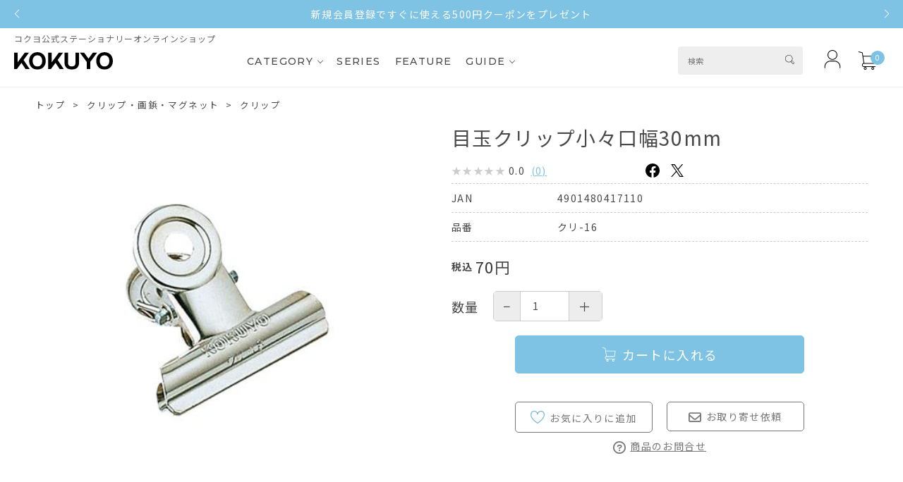

--- FILE ---
content_type: text/html; charset=utf-8
request_url: https://www.kokuyo-shop.jp/sc/ProductDetail.aspx?pcd=4901480417110&ccd=F3009001
body_size: 132537
content:


<!DOCTYPE html>
<html lang="ja">
<head><title>
	目玉クリップ小々口幅30mm | コクヨ公式ステーショナリーオンラインショップ
</title><meta name="viewport" content="user-scalable=no,width=device-width" />
    <meta name="keywords" /><meta name="description" /><meta name="theme-color" media="(prefers-color-scheme: light)" content="#7ec2e4" /><meta name="theme-color" media="(prefers-color-scheme: dark)" content="#7ec2e4" /><meta name="apple-mobile-web-app-status-bar-style" content="#7ec2e4" /><link rel="icon" href="/favicon.ico" /><link rel="apple-touch-icon" href="/apple-touch-icon.png" /><link rel="stylesheet" type="text/css" href="StyleSheets/jquery-ui.css" />
        <script type="text/javascript" src='Scripts/jquery.js'></script>
        <script type="text/javascript" src='Scripts/jquery-migrate.js'></script>
        <script type="text/javascript" src='Scripts/jquery-ui.js'></script>
        
        
        <script type="text/javascript" src='Scripts/jquery.watermark.min.js'></script>
          
        <script type="text/javascript" src='Scripts/jquery.asyncbasket.js?t=20241010'></script> 
<script type="text/javascript" src="/js/jquery.magnific-popup.min.js"></script>   
    
        
        
        
         
    <link rel="stylesheet" type="text/css" href="/lib/slick/slick.css" media="screen" /><link rel="stylesheet" type="text/css" href="/lib/slick/slick-theme.css" media="screen" /><link href="/lib/fontawesome/css/all.css" rel="stylesheet" />
<script src="/lib/slick/slick.min.js"></script>
 <script type="text/javascript" src="/sc/Scripts/jquery.matchHeight.js"></script>
<link rel="stylesheet" href="/sc/Scripts/swiper/swiper-bundle.min.css" />
<script src='/sc/Scripts/swiper/swiper-bundle.min.js'></script>
<script src="/sc/Scripts/common.js?20240402"></script>
<link rel="stylesheet" href="/css/style.css?20251002" type="text/css" /><link href="/sc/common/css/common_template.css?20240402" rel="stylesheet" type="text/css" media="all" /><link rel="stylesheet" type="text/css" href="StyleSheets/template.css?20251002" /><link href="https://fonts.googleapis.com/css?family=Sawarabi+Mincho" rel="stylesheet" /><link rel="stylesheet" type="text/css" href="/sc/u_page/img/css/Site.css?20240402" /><link href="/css/magnific-popup.css" rel="stylesheet" />

 <script type="application/ld+json">
    {
      "@context": "https://schema.org/",
      "@type": "Product",
      "name": "目玉クリップ小々口幅30mm",
      "description": "※とじ枚数表示は、PPC用紙64g/㎡を使用時の数値です。再生紙の場合は若干少なくなることがありますのでご注意ください。",
      "image": ["https://www.kokuyo-shop.jp/sc/images/products/4901480417110.jpg"],
      "sku": "4901480417110",
      "brand": {
        "@type": "Brand",
        "name": "クリ-16"
      },
      "offers": {
        "@type": "Offer",
        "url": "https://www.kokuyo-shop.jp/sc/ProductDetail.aspx?pcd=4901480417110&ccd=F3009001", 
        "itemCondition": "http://schema.org/NewCondition",
        "availability": "LimitedAvailability",
        "price": "70",
        "priceCurrency": "JPY"
      },

        "aggregateRating": {
          "@type": "AggregateRating",
          "ratingValue": "0.0",
          "reviewCount": "0"
        }

    }
</script>



<link rel="stylesheet" type="text/css" href="/sc/StyleSheets/ProductDetail.css" media="screen" />
<script type="text/javascript" src="Scripts/variationstock.js"></script>
<script type="text/javascript" >
    window.onload = function() {
        var height = $(document).height();
        var width = $(document).width();

        $("#Overlay").css("height", height + "px").css("width", width + "px");
    }

    $(function() {
        $("#Overlay, .Close").on("click",function(event) {
            ClosePanel();
        });

        //ResizeWindow
        $(window).on('resize', function() {
            var height = $(document).height();
            var width = $(document).width();

            $("#Overlay").css("height", height + "px").css("width", width + "px");
        });

        $("#lnkShare").on("click",function() {
            $(window).scrollTop(0);
            $(".SharePanel").css("top", 20)
                             .css("left", 10)
                             .css("width", $(window).width() - 20)
                             .show("1");
            $(".SharePanel iframe").css("width", $(window).width() - 20);
            $("#Overlay").fadeTo(500, 0.5);
        });
    });

    function ClosePanel() {
        $("#Overlay").fadeOut();
        $(".SharePanel").fadeOut();

        $("#ShareProductFrame").attr('src', '/sc/ShareProduct.aspx?pcd=4901480417110');
    }
</script>

<style>
    #Overlay {
        background-color: #000000;
        left: 0;
        position: absolute;
        top: 0;
        z-index: 99;
    }
    .SharePanel
    {
        position: absolute;
        z-index:100;
    }
    #ShareTitle
    {
        background-color: #EEE;
        padding:3px 7px;
        margin:0 auto;
        font-size:12px;
        font-weight:bold;
        zoom:1;
        overflow:hidden;
        border-top-left-radius: 4px;
        border-top-right-radius: 4px;
        -moz-border-radius-topleft: 4px;
        -moz-border-radius-topright: 4px;
        -webkit-border-top-left-radius: 4px;
        -webkit-border-top-right-radius: 4px;
    }
    #ShareTitleLeft
    {
        float:left;
    }
    #ShareTitleRight
    {
        float:right;
        cursor: pointer;
    }
    #ShareForm
    {
        clear:both;
        background-color: #FFF;
        padding:10px;
        margin:0 auto;
        border-bottom-left-radius: 4px;
        border-bottom-right-radius: 4px;
        -moz-border-radius-bottomleft: 4px;
        -moz-border-radius-bottomright: 4px;
        -webkit-border-bottom-left-radius: 4px;
        -webkit-border-bottom-right-radius: 4px;
    }
</style>

    <script type="text/javascript">
        var nUa = navigator.userAgent;
        var uaAr = nUa.indexOf('Linux; U; Android ') != -1;
        var uaIPo = nUa.indexOf('iPod; U') != -1;
        var uaIPh = nUa.indexOf('iPhone; U') != -1;
        var uaIPa = nUa.indexOf('iPad; U') != -1;
    </script>



    
<meta property="og:title" content='目玉クリップ小々口幅30mm | コクヨ公式ステーショナリーオンラインショップ' />
<meta property="og:description" content='' />
<meta property="og:image" content="https://www.kokuyo-shop.jp/sc/Images/Common/ogp_kokuyosc.png"/>
<meta property="og:url" content="https://www.kokuyo-shop.jp/sc/ProductDetail.aspx?pcd=4901480417110" />
<meta property="og:type" content="article" />
<meta name="twitter:card" content="summary_large_image">
<meta name="twitter:url" content="https://www.kokuyo-shop.jp/sc/ProductDetail.aspx?pcd=4901480417110">
<meta name="twitter:title" content='目玉クリップ小々口幅30mm | コクヨ公式ステーショナリーオンラインショップ' >
<meta name="twitter:description" content='' >
<meta name="twitter:image" content="https://www.kokuyo-shop.jp/sc/Images/Common/ogp_kokuyosc.png">
<link rel="canonical" href="https://www.kokuyo-shop.jp/sc/ProductDetail.aspx?pcd=4901480417110"/>


<script type="text/javascript">

  var _gaq = _gaq || [];
  _gaq.push(['_setAccount', 'UA-2903621-2']);
  _gaq.push(['_trackPageview']);

  (function() {
    var ga = document.createElement('script'); ga.type = 'text/javascript'; ga.async = true;
    ga.src = ('https:' == document.location.protocol ? 'https://ssl' : 'https://www') + '.google-analytics.com/ga.js';
    var s = document.getElementsByTagName('script')[0]; s.parentNode.insertBefore(ga, s);
  })();

</script>

<meta name="facebook-domain-verification" content="v3aqklbc0x0g4hr9pxtfivf14bcew7" /><link rel="canonical" href="https://www.kokuyo-shop.jp/sc/ProductDetail.aspx?pcd=4901480417110" />

<!-- Google Tag Manager -->
<script>(function(w,d,s,l,i){w[l]=w[l]||[];w[l].push({'gtm.start':
new Date().getTime(),event:'gtm.js'});var f=d.getElementsByTagName(s)[0],
j=d.createElement(s),dl=l!='dataLayer'?'&l='+l:'';j.async=true;j.src=
'https://www.googletagmanager.com/gtm.js?id='+i+dl;f.parentNode.insertBefore(j,f);
})(window,document,'script','dataLayer','GTM-KZ77DWF');</script>
<!-- End Google Tag Manager -->

<!-- Google Tag Manager -->
<script>(function(w,d,s,l,i){w[l]=w[l]||[];w[l].push({'gtm.start':
new Date().getTime(),event:'gtm.js'});var f=d.getElementsByTagName(s)[0],
j=d.createElement(s),dl=l!='dataLayer'?'&l='+l:'';j.async=true;j.src=
'https://www.googletagmanager.com/gtm.js?id='+i+dl;f.parentNode.insertBefore(j,f);
})(window,document,'script','dataLayer','GTM-PMXFPH9');</script>
<!-- End Google Tag Manager -->

<!-- IC Tag -->
<script defer
  data-ilco-product-id="7m81"
  src="https://api.ilco.io/static/js/tracking.js">
</script>
<!-- End IC Tag -->


                              <script>!function(a){var e="https://s.go-mpulse.net/boomerang/",t="addEventListener";if("False"=="True")a.BOOMR_config=a.BOOMR_config||{},a.BOOMR_config.PageParams=a.BOOMR_config.PageParams||{},a.BOOMR_config.PageParams.pci=!0,e="https://s2.go-mpulse.net/boomerang/";if(window.BOOMR_API_key="XWQHK-WFYYW-WF6MT-8U86Q-4EKR6",function(){function n(e){a.BOOMR_onload=e&&e.timeStamp||(new Date).getTime()}if(!a.BOOMR||!a.BOOMR.version&&!a.BOOMR.snippetExecuted){a.BOOMR=a.BOOMR||{},a.BOOMR.snippetExecuted=!0;var i,_,o,r=document.createElement("iframe");if(a[t])a[t]("load",n,!1);else if(a.attachEvent)a.attachEvent("onload",n);r.src="javascript:void(0)",r.title="",r.role="presentation",(r.frameElement||r).style.cssText="width:0;height:0;border:0;display:none;",o=document.getElementsByTagName("script")[0],o.parentNode.insertBefore(r,o);try{_=r.contentWindow.document}catch(O){i=document.domain,r.src="javascript:var d=document.open();d.domain='"+i+"';void(0);",_=r.contentWindow.document}_.open()._l=function(){var a=this.createElement("script");if(i)this.domain=i;a.id="boomr-if-as",a.src=e+"XWQHK-WFYYW-WF6MT-8U86Q-4EKR6",BOOMR_lstart=(new Date).getTime(),this.body.appendChild(a)},_.write("<bo"+'dy onload="document._l();">'),_.close()}}(),"".length>0)if(a&&"performance"in a&&a.performance&&"function"==typeof a.performance.setResourceTimingBufferSize)a.performance.setResourceTimingBufferSize();!function(){if(BOOMR=a.BOOMR||{},BOOMR.plugins=BOOMR.plugins||{},!BOOMR.plugins.AK){var e=""=="true"?1:0,t="",n="aoappvqxibybo2lqp5ka-f-546677e05-clientnsv4-s.akamaihd.net",i="false"=="true"?2:1,_={"ak.v":"39","ak.cp":"1378280","ak.ai":parseInt("758644",10),"ak.ol":"0","ak.cr":8,"ak.ipv":4,"ak.proto":"h2","ak.rid":"4d02dd27","ak.r":42170,"ak.a2":e,"ak.m":"dscb","ak.n":"essl","ak.bpcip":"3.128.247.0","ak.cport":55790,"ak.gh":"23.52.43.23","ak.quicv":"","ak.tlsv":"tls1.3","ak.0rtt":"","ak.0rtt.ed":"","ak.csrc":"-","ak.acc":"","ak.t":"1768980308","ak.ak":"hOBiQwZUYzCg5VSAfCLimQ==D6HPTfsd8XtEjX/XYXrCMlpOmN0W3MIaQrM5ozks0JXy/ri8iT4VI4kN6wt1w77reserlyqn9jsK4vLeEyxUcA2emDk4w+WPWyRsGXybVyGmdEOCDYZcYE/NWkRAceUovn67tJQLMPyGlGiwqCSySBrw3+fuRizVnfEHFdevTmpYs7M/1/hYGCWLbsuocZIxvb4k7BM3/C7v/shNsUJI6aR26LO6Nx00w1FNcb90S5JkJ1o6oL/DLQ8FWR3FVdkDGG7AOp5NV0NXKYlGSkmsvrJe6dL50g/+4nxtL7bQ4OmZGNJ0aonsVJNQgUUd6VD++qkZgLpL61hfsjUk7nWosZ0Nw9typsho4ZyU7w4lXIq/abSXRD6rbMkJTG0N4AOERTYs+v3jU6gpUxTYPji690Kcjahch6xRpBfle1iK0hw=","ak.pv":"8","ak.dpoabenc":"","ak.tf":i};if(""!==t)_["ak.ruds"]=t;var o={i:!1,av:function(e){var t="http.initiator";if(e&&(!e[t]||"spa_hard"===e[t]))_["ak.feo"]=void 0!==a.aFeoApplied?1:0,BOOMR.addVar(_)},rv:function(){var a=["ak.bpcip","ak.cport","ak.cr","ak.csrc","ak.gh","ak.ipv","ak.m","ak.n","ak.ol","ak.proto","ak.quicv","ak.tlsv","ak.0rtt","ak.0rtt.ed","ak.r","ak.acc","ak.t","ak.tf"];BOOMR.removeVar(a)}};BOOMR.plugins.AK={akVars:_,akDNSPreFetchDomain:n,init:function(){if(!o.i){var a=BOOMR.subscribe;a("before_beacon",o.av,null,null),a("onbeacon",o.rv,null,null),o.i=!0}return this},is_complete:function(){return!0}}}}()}(window);</script></head>
<body id="ctl00_body1">

<!-- *********************************** FacebookSDK  -->
<div id="fb-root"></div>
<script>(function(d, s, id) {
  var js, fjs = d.getElementsByTagName(s)[0];
  if (d.getElementById(id)) return;
  js = d.createElement(s); js.id = id;
  js.src = "//connect.facebook.net/ja_JP/sdk.js#xfbml=1&version=v2.3";
  fjs.parentNode.insertBefore(js, fjs);
}(document, 'script', 'facebook-jssdk'));</script>
<!-- *********************************** FacebookSDK  ココマデ -->

<!-- Google Tag Manager (noscript) -->
<noscript><iframe src="https://www.googletagmanager.com/ns.html?id=GTM-KZ77DWF"
height="0" width="0" style="display:none;visibility:hidden"></iframe></noscript>
<!-- End Google Tag Manager (noscript) -->

<!-- Google Tag Manager (noscript) -->
<noscript><iframe src="https://www.googletagmanager.com/ns.html?id=GTM-PMXFPH9"
height="0" width="0" style="display:none;visibility:hidden"></iframe></noscript>
<!-- End Google Tag Manager (noscript) -->


    



    <div id="store" class='wrapper beforelogin productdetail_aspx'>


        <div id="main">
	<form name="aspnetForm" method="post" action="./ProductDetail.aspx?pcd=4901480417110&amp;ccd=F3009001" id="aspnetForm">
<div>
<input type="hidden" name="__EVENTTARGET" id="__EVENTTARGET" value="" />
<input type="hidden" name="__EVENTARGUMENT" id="__EVENTARGUMENT" value="" />
<input type="hidden" name="__LASTFOCUS" id="__LASTFOCUS" value="" />
<input type="hidden" name="__VIEWSTATE" id="__VIEWSTATE" value="WDq0THwfoIE3yEhMRqchWkzJXcDd2UUFwc2Dca1skvKRF0olUzosQGr8XFVdmXEtuHwSzQY+ghYTff+KooySSHnw1UO8na3SV5yFxu1zzcGippKZ4jn5vLDqxGzKfUrvpjfIpgnF/BAffwk/O1XM3KyPyl8GHtoiLY4j6QGjj1QIrJ3wYVj3JNNQeQmr7IdBd4OgrDC4VhrRpcoM//rnIq+QeVc1zokyHCR1bDLS74DhHZUepOF/q+BTnnxdf0iwmc5OJzRsWJApMWHN0HPXk6Cq6bWhKBnpzxil4nEP6d56JCi9WDIcdX8JoSGoMf184VVTqjssKNyQOjuxJexFst/a5ZbRXahTucgWp2f2DiR3RVzDKnAY7V+7QnenCX0utOSC0cfVT5SwRsD6KeU+XAFPf7/wxY1k5Ft5ch3mvLOsal6npl1LopFhf+kG3eZ2/r/75DPQKMuFYNVCaUdkWgd3iRvAIQkpEWbS54U+8C87XZ5G6iUNLOjPtcH9FmZ3a2bT7J+gNa7Sf+hIFPc4UY08/t2UDBAJgZNW6pi5Q8FVqi/fj6bW8gnBf43rpZS/EsUQ1j45EYpC91mRxmdgsyYYgAm6zBSyW15Uw4H15JhjSWdEotz/apn5px4hbhVl4mr1kfd2zsdzNmHICfXKXP9fkivU/P6XX4R2rBCbpf2enggNwcY8z8bMIbfFUarDr5rbmIWEl4akoVPWooGQuAY2Dfmuf1A0GfUKBZz7yYVoSEZAkZhdWogaJODvMFv70gtzti0kbMtQqk+iATCjqWPzcR14Sssb9Efblw//gO7IlYYDchNZIU95Z3d+myniSD6GsoTSqsmvJV8+6oIS7mTj17m1ed/trnAVRBZcuQTum5Oz7xT3s2nW5bTsrOxkrFM4O3Lp0Adgb5TmJ05+3HN+M0Fgy6NG2kba/1W8xjLWhtIe/Q6LTUSwxj0LyYpjN15rjnWFYNwZLRA7GyF45P/YfQ1cBi1D74/lz1ELskw5QSK+BnJI3Rf8lOjVzZ9f3TkrdGbg/2ZETt4l4POBxYC0MrGshQtBM7oBeRBh9Dq8QyC1P2TGX0wbnkDvW8q2kbBD5EryPLr/4FfQ+FCiB+XnStk3ztffMGzjaCNGM+CEGSkZ6XSHle3RVj2FJluep99lsD4jye2bVYxvZU+JZa78zXOLLXdxCG55E5kK7a8wrIjzf/a0d9VBaZYpH7R+yh+KZySlZdrNK9nRw2eHj41mv828EjZePrJpff8kct1IbbmQOmEQOr04V6F1o5TKUu++MA6LEJYEQR8E0YDtg1KFLYyUjH9D89wQhiyM7CtpDD7gSF20quzTygC06F3RWFLbwobCLsaBY403hWDKZJQ8Daz4SmzI4S6dPeelsfBKH/P82WTYPBHDRTaJF3TSrMcIgKEB+MFxOz1FH+QdAvOcVO5b5zR5wRHleo1EfE26HHkmwghjPz4PVRSX40zuG+zixsN6ns+mh2E490WR+p3mxaXsDRhsc4NPcOgCYMcS5OKoDO7Oa9m2jK+/YWP6F2oPn5Ee78ALa3ZoPM4qbkHFWFBm26jlL5ZJK97ZWjEtZOMH4DZGVIdxrzaASK698WbI9yR4JqlwMPtTUbHTnCCWu+7jJxDN0jE5cDwNw1ZXiC6EevTu/pU8RoofB4ht87APBWOpiW9GyQQVBTbqjv8T0YhqpVZH4+hQNyXA+XbTx6E3X6Psjm3v0wyuvrABxMaJA5iz0V4x6fmeP0Gj+OmMU+NJhEqd6zZ91J/7TzGbWz8DmBIWuzS665zQnFvTh0P5XC/C+yNqlDXfd3F9HIOw/OBeKSiv0AYJhHTSWES5ZOSUbql6gyY3AskLcLpRDGBaf8ywvfoJhC40bpHNIHs5t4mKhQXZ+8ofut7LIuoinFyKv7MDR5f8ysSqVU19r8Wl39IJvvwBJl/zj+39RxkVEjwk0Nd775SEbvf11icgA3hJn6heMnLCB+BUKlQL4hi03D6ZAA6T3CqielwMAStJ+zplHt8zSHQIgP7BWfFg/cL7QUd6nBOj3xozG8YATAqZHJl34bnMxWPKYcodddwDMk1MYB8Quv7Qi93qojF/uDZi4WRbwE6hC41GzVYgBGRt4FZk6zKXL7w9SwnpM3LzQc5UL2HBTvPybl0wmQZ0NTU1r/[base64]/gcEne889IIPTy6nGmZ6u3zhSqfO5PVEIf5tu8mHi2PuuvRCtClNyZliPJBUiMr94Ot5mwY7+N+PEZGawodMU95pqWZ7cbboEenp4Hn0cyk0fEGYg9kTY1HnJZ/XdNWxHgtj7GTPCvRJY/R3B36J26wg9mEcB0cTxKK8iyzolxXwNkyV+2NFJj9Wg2rT+1roTGsFZR4T4gBOP7n5Ail9bHx0x2ZI9qmkA+pntD8zT+8sSzdZh1ysiA8HQINs6oLUuE5lc1WWXycbM26yzToER2raBRTI0HcYJsn/l0Z1Jx3hfFqMXbZ8rVAUTy4bIbRXbqSD9wHfQiHy0G4l89IuG5Rzu4xzh4ZBRTDSxdKavjTtECOg2+jJlaokxJQwD54WTTTt1UOKMU6sOSqUE8KrcwzZjjnNmGeHPpzYtOKYbdfDC+A/ma7aHonwZMvplYUILmukU8MgGWDcFPsQAjCO06BETulRd/yN7lBzF/VkI/F8/8Ofll1JcOVc2hRRG1GJwFvzYbKZ3HqwhhXUryrsEAgvbsjhcOR1ji0WVwLD/BJqa/Ozvpku89b7mdJ32WQrkK7kyKHNz/GgeIFKvSzVSgdU01Lmg1rtx9dlEfGGwstwlb8PUlA66+GnJ5ptHUG7DpE4qHBD+T1w4Wc9lj2AhUW/kuoZd1MzC3B8gxF8VLDBUuOrrBLXN9s56EsZXaaG7P1AY92FlBTfGV9JHeJ2o/eTkKx8ZmLHq7qeswEbm3HwSKT8KWwTbMRB5WmLMSvB4WQ6ZUPbt5ngAC0q7Rk2ZcEsSHD5sVaCSfPnUYku1G8h8cir4aHR+XVIeE3ZBs9cRNQIXyqKkjU39BFJWnhVcdriLR9lfvNeXseHMgVyQU9mSjoiT039mYJ+WC/WLeJ4sttHc95+IPHE/rosdu8cdyfh5p4NVz+LnkpEKtFlEGhyG+8HVsdalDAzr7nNjJ27wpoCeH+qRCark6CsWzzuxBGyyT2JyibotpWNpBdsguA3g1DtSQ+ax0XOZR0SgNhpf2Qj/+M/KedzwOR6LhHJuZCuGxxmeR12QirrgAzlBn98mVZIVST4Ap6MTy1NzgDQV1q706wISV5OHnDcvYj8T+C8AFm4Gm6Rz4R8gVzpqoo4/P9WRIedQZJRI9DfUgDTBkzD9PkDeIMtnHZ2wu3Yq4vmVeWL/j9x1+MlB8eb5VcKhr4/yG3fRZiE/MxNbN0UZX8e25m1HOQdBgUOzJRzy+K6IpV+2S/WYifFLJKd4l/w9wC2sxBnaddzsQ/bnod8MRpkr+ZwRVX+6+8IcKjX/NWYuoWkqDRsHojYNAiJWWG50uwsMUL5w8AqZKjEgZcIvhZlKzvtnvoEFJw9tVTAkXpySELl5JXtGhwUA/J3zgcUAu61CVY8mhqFtwoWs3yLE561W0V1MsUbjxXK4a7DTNsDo6sLnt6mQINNvA9IeMWfZjsvzNrH3LAxAlnd6KhfI+u6kd58CKQFaFRW0nJFY+B9W8lhUGp9VinFM+nszdiQ0g/U7g8v7/2Z/GBdMtAxO7oFTxfRH74ldQfcAw+XnT+U3MRvCeZsDZpn8SF5RSwiRnujvFR7ge0io6KV2odYjKHGe16yV+9uMjLES7htn/GC9TDasLxPCmJYGF5zurEVh+l5gembZec134l+LTakLMpe0/HAp1fPUyoKP5xxrjnZwh8x6DXawYTSyP4unPXhQzi15dN/zl+x8sCXflUfGrwSUtmp7xeGo0E1jyoW8B8SIVBBFiq5UkAdvTJYuYLjDhG7ESD2Pp1kWopoTny+S9KwQornK4WIeKZpBPdob60cRyCOKylxyVsNvzhnWjnUOzKLchNBfNJjQlJmuNbMWOSnQknyJGjK1CmwmKff974V9olVLZ+COAxxtTdlzIdC/1BUgNCoK+MF/BsOL6cR1cFiJhLU4e4Qt7B6knRXm1fc9mBwzfUPc2frgWFHcJz0WBH47AYYpQ3436WmRDwgAWCogbbA10s3qqS6aWYL/A83QVW2Qtk6D4/PnIimN3m0lux5FkLaOuLtNmsaEhrskJbnJrzG4lBofvrVco47J3xqNIMXCfXT3TImVPNFImlfsRSgt1REAlQnNrXlOy1FsBXWEksqPFzgqSkF/NfYoRJhGlA7akl4EehM7Mr1rpRU7Kmw37LzAZa2LOPBEbOXS54ohw808zG/qA7+Bu7J6WJ8tlZKUVMEG4X0igTyrh6WBvnY8NX845LYhK7zuLwygUZrh6shdt6adInaDLepDvlefKQ3D/v63a6AV9uH/XWppJL4QpZMJHmRCl4K827M8Hokr2DWqpLOE6dr9VgQEPu+I9nGvRNSJHrKvW0y5/k6IC9tHW2J9GM/XH51IBTz2RPG2D60O9Ra/H9FDudKIDscjSH8jzm2biD/xIfC31EC+B7uHFpiKXXUYWb/rz9jOakj6p+V40xjTHpoJguCxzpeTHXAeXIEvz8PHWTiBBv+H1rYClbkFLIDINWMK97DLTJMGLlGy/YRSHjaY/hR55HgCasYA3WPolpe57fFtj1q4evKN93zO/b6kOjORc+hAc2MPplJ/w6mwGCMQza2qhXZor6xbJDWnf524WF+15SMip523IHQxGude5knTuXCwbMMlxg1L7rA9JTGRxMFgtnnbDKNPc+g7oDM0MJOczxQ3QviqHpju+/JoSLp3GXKbtFyGxCmmNJB4FO5GI2g4jHks5QBmK0/1PehM/ek89aY+yD+RfQxFqJy3eNXEUa7fXv6DdHKyjV7zXFLy98RAqKoACZciF7OVKh0OYdoe0zXy3lxC7HX6f3JPzqUAZ7ibDe8peV9u2pXiQFoWG7NImU9gcZvRunOTwFSlbMDSeCA4x15XIsOb99boFAhFBbrVJlDH9TYlh19kcNYC/Ab7DQng1rixUDghZgx4reUd+ZHdTXNG/7GoiAeUqrvzqodh2wJxT2cOzN4+ETXYXEiQ5lvaIKSJzTG/KbxEjO9nSyvalkhlqqL5PwCSeorfUg3OmHG2SGNjORDCWN4AB2InHocHA2O+BFRdaVZgx1iOjBoNL/[base64]/SWqA4TISlAdDCgRC3Rg5ZotOhjKQ6q052ZH2bsgkNMHK+WGikaHe5ccM8LRjX9fx3c35wzWnFTTKZfP4+F/A7MWTlea34t9wybU9oN3QhvzxReTAprDntDnih5SobuRdmHXYVvby7sk3NcYpwgFe5DGY/IDzIaxmPXXanOpuLjEz8jZSjJU+kDNHTdoqNfT6NOKilM5pg0NwgPx6VCxwIWwR4IWH4k3BfHnxgmdmokFeF4KslT+ugPJRdFIK1tZnX+XHOyNNYnR3NzrXWvD0hwZv9/xzMB4vghFIHyAgfcETJvY1wclS/ex9xEbVgQq9dSWnPdW43uGB+Ondm5HGCmLbPzWzB1xHDRZYtuEYimj7y+oxQVHKvWtSRohkoLbDTwTPl9CaVUzQ9D2iRBC2KY7YFptVBkbgbS8mdSNZrCVF67AQ7lEbX27FaR0fGk7oy2KSpfX0X1/krsgLWufhHeZ/wM5Yp8xvi66/2aSNyFbPyMLssL6B2CI5hDsbT+QuiYPqLbBQsQS+KCeZ8ISjrl5t7vHdKzJ6MxNDRp0QIh/eTZm0flFowgGoJOU8XqkSkKVlBC/5IqijCdUvPZs/8jaQ8773GAk3gdcyit+xPBELX/Aj2kKS7D9Bmyf7DTyTD9jCeT0VTPVzhgp7EtkICnnGJdSDzVOLQAxOI7Oacdk90jDiVa/iDTkSmpV8uX5d7GWjZqkw8VbQK4fr+RwXJW82Csoap1IxMVr0MpOnnFnRncThPcWQ/J23DhxbDUfYkqAcHUfDHHv93gAKZ6VmlfXGlQk2w4mmrv5ODayFdS5ygEPLF6woz6sBzrE6vPteDLXegdwxsuujlKvLgAZ2gpX7bVVajhw444jxqr1XMPLlOuImm0Bi5YIbe1w0pf8mGXdZxOXS6OPdT7owZXicvZ+/xbC0dv/3KL7CKNNYOW6yKVQRvojUMmDC0mFw3k/WIUV3EqTsRkTDyVWj7VwZB6A++/sK7l7ei0Nhe1XLvx4GfmST/vNo7KrvJW7ONMykcnlPCuZCpHtpaydr9tj1uGQwUdj+GH4gt6kzNx1jZATIBl1lA4AHpu6tdwQ4OVb5SWK7OXSiZvesQKybUWHdn1Z3G/3YKqFukDBNs5+1oIqT5Y5mXDt014JkfUkC1lcF12FkcGBn87qInRb3GTWPosHualBpSmiy/[base64]/Q+fpX/TN1JdEQymmLjcTVAPzqF8yxdL5+Sf7xPhYllDwBpN3B3NOsGgRSIvS+sNWfQDr4ZOK35qvkY/LsYWfNHYcrKurVQnnZdc/PSm4rou3DsaycC1gEMKigKsccevNzPOUHjy5a1CU2y/CGn6yhjGyNshjwX6PZi3e4ImQOUqAygEBF5L1LGVra0Fbesulm6s2Ww6mZgpCxMCFpAXAZ3Mh7HilzuOfiYN7rzM66bvvvwcnLyb3gRXfc8LEDdxD+Nvzo9Wc/GgIFhBQszVhi6qG+BD2if5E1bA+Gc8IGJa6lcewwMXIEmFScSvfl/CxURyFtEw+wv6xi07hwp6kPMw+r+Hw0ee1Ukc5CLcN18GPvyJXezy1MM9chgAGyMte4OECujyRkU9TTX84BNRxmhhgsOc+z6miQ9gcy/yuOBpcD4B1sGNU82MNput2FMPiEwrKQKx4D0s1v8uHaWpWb9h1kfij3pwQCPvuqWAhPa2TONlI9JXbesNIj3MD3v3bEU7mul26FvNTGBwz4RV40H1EsyQSXXOctBq8eSTkTYlFDHAybJjAvm1wXXjPjaTh2g/7WV6OrVNW+GSzTTjr5+wgUExzs1t+837xZYRNim023w+0iJd1D1k/E+erNYgKsmPik7CNObgBaggtYYNBsMKg0fjetbcrBv/ye7ZVdLzOXJC+cF9rkJ2Ch3ErHqhPlQrVUJms5uwCYAWHP17O5q5LnJIPtkdKAEfehtCnOuAtTZtv6kZAFaIittuA048FM3gVCrD7HENcD2oml+fqP4BdwYy8SMOjoFkyzhJrT2/ef92DOxBFpkehwitvIsxHGzGHPFyJBdtJB7ufpRu7wDB9oe019zM29i7wzFbzEY9X5j/W3ZseXj+1dYnyTh7oNjDwGF23BFQw6n543vr5KZ0zvEu8kvEqHi19JY6LRIr6sAqmHV75eFZV67JEUdiebzlFYIqSylWGaWf5c9vn5PoWynEaROujVcUOUW+qkyGa5+6tHP1AdlTUc1ojgNtKTXMlukQNiPX/AkneTVteg/aDMb4oPAttJrEecfXlmPBHoHGIMnN3Q1Pr9RsqKL8GY71APFhu44Op5wj1DpuYt0/Wtxv9E9uhUL91xCRmKS442IsV5SM7fy2dFlseyv1Z/oDZQIP6S6ZRbjA1VE0Pq5qHyhFJUePLs4lwT78Rb6S/gQ8F9sQswrGYijsHAfQ9ewgOnIcN4KHWF4ZfVRunQ/qIBuBCEitOdeqfPvzBWYyIgVICg4laowks1XLYrZd8iQW2ZEzy43DMgPPsovL421viRHH03FvJVNNCXIjabODPf/HQTIROUHcCNvxO9r6toJSaG6pi2dDBmE0fc2jTT474tpVtta+VoKITzSfESsAP7mxO7xKm4DM1IQpTrmB+8c1Jrl4Y/IbSIXiGsM4adRIi+1nIY6HoOIUlclmrQZaRDxIW8OdPxV4SU0/lJ6b/2l0DOBAXlR8vzTc9LplfKrLYtLFiwkVTtxJMZK/1BenfE8s+xphi+egAyuDaOAj2Ka2RQKLTDZdvCfjjCW4Pr+00+0MSRqaRVn5OJ5IJfi899umR9oDsjuHsAZ8eOqE4WJ0gGrJOJxtzIE/Xyl/RA3GYKeIZsUiIt/HVtSem/mVa6WBL8wrOGM70dz/x6GrGBqKaHDBnA1yqVEfUAfs3/S5GrPFmRQsWcODryfsiV3eWNd52O6UpnjE3OJyUzKvcM7ri4CCL9Jj1MMJMxMo7BJe2hB+AEHx8qiZsvXX1GaMM7dRIkIjceW4QGRdVG/Jo04hxUppGUqMbA9utfnswm4RryMyodqkUH6f5TzDs6PWPLZi/vZDIog7dWSfk2Da0inloCfFDHQh+mQjS+XiuZS9Eyvz0PJaL2lWPjBBW6q3XZgQUpT0W+BCUaBdT8QahGf6Mu5OiKqxd3LI0pI4mO2veag9P0q+1nemwfjcef0bY98Vgh89Dzc+UX+FAv+0xZ6g9xzky1sT64FMWISeaB8qMwk5MvOGuF5tKpvAAc/udSvTfp8d/djvf2mFLxFMXYuGKbsRfiacixmYLnlJ9NMbHWKZUanGnIzbZE5NyGHEOnLhOpa6x+yXAKYEEY7BV3FYLWBx8NR52jbaiiuUwZjHvcbO/5YVM0MTbrYsOvB1Nmll6ChT6YoW3GMYXPC7D5K9l2jW84Hq1O4bpTTe/[base64]/U7OT4FcFl2kbagxSyjLgUkeWyJ339kRf8GQOrXM0zLv9o9d6tPocrtVEOBr7ExHGQP+y/bRfjTLKR5BeDA4vijXMmfYsyEEntqb8OTRCnNadCOBGNtIW3fV7N9NmWm/JQGOY7Tj+nerIGtMLUNTHFQoLo4nU4RzFOWwY9gl9Bi+4saRVewDf1KRVOkZv06HX+W7JXqxjRrGDdxP+HD53Jkf7uxgFn+znMiLvGk2oo55FKmw4h/k7pMx0uhrOimKacIlxlQwe0b6GiKGmi6qmMUaZVQqiEMDhYsC6L0KwXSQYhkM9hdPJYtLX56gBXByOg6TtEt8C2FvgQSvL9VDYc+xNaKTJplSOkd2yTzrG60eJv8Br7q14ubg9wgaK/NqaOpF/fPSuivA1diTJ1nrdMRYeY7qlmSJ1APx/qwfHLQ47UmyO9h6X1fKQTAFoIEHleCri69WcnAmaZWUhWZ/[base64]/Txb0Shavu/[base64]/QsMNIqOj8cZ1/w9mVd6m2v4K3Pf9R0gYvcyzf6fDLjD2LvcWvWt2ROgqNqZa+BSf8uoMSSNsWLRj3VLbztC0POblLqh049LD92vpYc1yQJUsNxI0+YfLPTD3eRI5p5cjROQdSvskSWoUdVeia/VpLQsi/WyDiBi8oZ22+nEQhP7VpEVgLZb4GoI2HmUlCiJYol5YqMcIOYO/P0U5w6vz3/VGkKy/J1uAOW2E2dhyGLnya4xx0MuvhXuFKbi5Twj/ZaiVQvWPev8LEafZrf9MftvVMZpVk/Iwiwa7IP4EboXkzvFOywJLWNicvu4khB0O/Qjvnnh745EKx8k+R0AQYIMr7uMg7DhY2csd1mX4zjTV4QFr5kwfY+mRmPx0JwyQ/zvATotoWH3WCny5Khrre6CKaUN/ij2pSfjs+b45ku0JfCDwQGYMXBkiEvt412+4kbrhRfGvAn/elAlE8lKkcrmgQ4vjEBDHK2DW5f7fRt3cjgJ0SXQqy/iOAB4niHa+XeU9Z948e4dl4k07w6QAEDa5tHeccAg+qWxPl5/bJUXZ7OQgkWVCCTxyv91aX2ZWKYJZSng8b0+BmrVvdGBSFVlMCofHVadXdRFuv4uhdAOYqVpS3/mnzMLio27pIE0AIIBupAjE3eHYKB2ulfbaXDEYx82nAkXzLE8dqEkz3xGhnDtnPLSBO7w3RaWoVP+RY80GKojxeBVTQatlVyTp6vL/aMb9xFxbf3HMifW3dYTYNrZbqJj4nBViPa1hfEYBSIGuKCH/HJs69geoTunYDvtax9JSlm8W9287ZYwBUjdeemQPCcpjr3bjWZ4uWGJChElebo4rOinlCzaPloC2bh/YDtUU7qKZjDOx1guRS1ykMGIqvqjobdi0MEew27+Mm2wdIaW52CmxcENaNH4mRz5p3/xYni6Tq2jPKCb67mbaV/8CVlt+W1FDQA2e/l23aYYaQq1kB9kg2EUmL1x3bZsmii0Yq9KkOZltYs7eUfnHPWk+99puJk/[base64]/44rQ8+W6bRZx6lOXhm7A9sznQPoR+BreBtOy0D8P5rSJyq65rKllyY37hhVag8o+6wWqy2bEXkKyPaB6NRaW1PIhbGxHV9R/O0fTJmC1SlKmkHYQwtTZk2G/N3CJgelotlcgVJ/hx22sBjngJA/nAxbyxYzHHJnF71N89P0lSAaSsqMpGqhgvDo/rsK8uFqHfAzW8/EcpWbIE6SYkYQPFYb7QPIML5QS249GyaBBIOez5sCEc9wjisOwSG1hXbDdBnJNfwJFgc1AhUdmM6EjpZL/FhTyCl4eDLZ6mqzfgT0c1h2yhrin+Misi4x3Dsq6NtoWw5P5AJCvsDQTW4ucOvBFkDPB6xa4ibwK0jMzeFXGzBAsdMhB9lMaa+Yhm4cjucQ9rBplIGRZrj0zqfQch9CDqXv0rGMgusFAB7klgK+n/R9JM0CtP6IkEtUz7rbE6CTfPBpliQPNgvDzIH0c/Od8amEKtLp4kGWCaI1Z3pT/b0Nqt9aZCLhC2ZXh9D87pcb2++Sa+pYCjCXXvykKswTlr4XeiAPfeeggln4yK7BwWXAj0Jh9p2YsB2q5/n5X7xFHwqCt4Y7OdUbOnvwGrjRMcKKH8x8FIDdkutbEZBlfZ0tbZXywXkkTzswmxBM+juvwxAazJkN6DpL2QjfML7qwSthpJlY18tbUghWOMfpfnXyGn6GaJM+FRgv+xvpkbv4+pYpbVQm7ZB/pjTs2/1OAAbDgKQ6gSj/[base64]/kkMs/Y6Jhgu3eVpG6xTV70pVrOQG6LJODblhvOXthV0+XM36SGBtASDWdicjfnOrjIbIf59wEY/yfekgtFOKZz8NAZt+ohFSeE+RATQ5OVH/oE5BcdvuzcOgQp+2/qQ25/LHFLNsFZXLxm55G3jtYg4IS48pcINqKcsmwwjTjiT5iH6RcjFKRILQ3nT4EG7Gz49te7YqFsmosuzy1X5vI3yYF5Lg1bopC969+B2Do97xSAitZhJDYXNGahGRoSWiLkemlXoJClafPI3W4Q34ASJZt6WSSohsLWIeBN34znue6Y/mKlQcWn5Capi7IY8tgWoxcBHVN8+ctpzeoFbcuC+nYmqOXTtifTgv6FZ97DTNDv6SIb673jkHV8X/[base64]/+DiUFqE/2A9IMPE4t4hbVqBHJQCn84AKSnJoBuUkIaNM/[base64]/4Wd7UPngoehPj3PNHKWiawpS+Yn9lpHf+MLO6ywdcfKm/oKKKbj158rBRv1CD5MXdyFJkv/+Rfxt40+0CqLw75z9QP5bksbdftx7ZB8Vp2HeX2c3hmka9T05Bqzw5g4uw9p1n7c7yR7UURQlEerG+pXRGe8tG1ibLH85S+TbioJ/A/kwZCZjD3wGf+UxLbJ+17ukR1dDmoC3LTqB/x4ulAlk+X5+c4hCOYf4a+wYoTW2Tpyt+dBhHXasGbA4dabkSdR9TbM6vcKg5gX4MW2Ny2dpKllGwAfJdYT7fRzkHs8kQjH/hYZ/O+BwKdH2mdMIWaxYiXXTfiCBDno+LA+2PDrLX4BqWsENuLR61KqdDU8k9ZBvB5W6OxmpOLluVW+SzWFX3rl6lUBnvaLhgpuIyQO9bL2f2AgMiHqhFY5/j5jko+9oZO51ei9rsxUWoCgr/[base64]/JpK/GkrRkcZUIfZyM4vWSkRONch33EM0e2VGhEjdzRNwr4kVvKKCh1n7F/VdFAjKD2o8b0twAt3Hn1TgLvAUrFTOxJ53vRHEWzUO9Q/7kT31JvO/aH5DMxPpi4Y7deM4aUQ0CwUtk1KJCToItpvCV/JNGRUHZoWptDoCErz77JsQ2u154P6Ym2wADy89iciaNRl//tLkEQL0abz0WYTpPxiur+nERt9EKp62zsfL6fnT3NbmDmAHkNigBprreTSLVJo374jQi/Gc/6FbvLU4Q+FA0a/j5bqp5oKDb2gPu+XOBM5HQyXJUaLiH21cFZdTcdIuQ4DAIeCg8NDNpCUaMzxOhQhdbbMA45eINUtW0DPZTWG2fDbFdhwZPQjFiW6IB1AMWD8MyeuPIyCGMy22fcd1RMxq4DKsJJqVZfnD4Fg6i0je02t8W8CmQ8SG6MLZcotAGUdpqZNO/ZV4bWDNUqY/QVXrskUIZpYHaPEMh6KY70WU3UE0FeeM+UU3BeKUnb4NqtwD+OTBhhsweasTZ90lUjbLRo7GzeFyNxRKxF0nH9KZLxNKInY3drRArWl2BXbQrJWyT1X8OyzFCnpqIBkNSNSBXlVOK1LT5/UlIx+CjNq8yjkWFosVEKM+7UL1LzQst1wyHsjbZ+7bDcdfNGwwo/BCevKsLlIiXYlObiQPKdoURsISMGFRmVp7Wb3+EDksZDo8dnVkrqP1yXg2JjHhbnRvH8eQ77YkTbWtPEZOcbwJ7a4iCrvZpwBCxE2DJBXHWF6FsR/9tqFT8OGSRdfpxzylS4678vx8Vc93Y00TgeoLOKbFuyiLrG77GDxY7brbilP08vJTjXG/QDgT1cuRT+QDtNfSiQSL6roHd0fnBMa6ojJ14pgrXfxfMlGTaTfxVQtQBThnh+9vNLcFQ7s4Av1oJoUcp2e/YBi0v0yWklSxLxkqgfs7HnKnNc6TAdUDbsctAs8BYPGllLsIs1dfl40uOEdv8/HmxK3yoVxeaoeM/bNYaSqsB1Y9sxPJdH4Mb07s7V7HKC5Z3hVNLcnJoMquKikfZYKk+Zbr6+DCKgNe/OgwNBzp0R1f11SbPIsv0jS2VSSS04RsOXbJbFJnJMum/uZ7ezu3fpNCySlj4wGbVuwarZyoXZopyw29k1tQ8ej5J1Ol6Q586GRAFWEutEtUNVTwnud5kidf2b2oGrq79iAN2gnIniesDxhsIwX1HhrxvG0qhAidDP2+/mdJa2aGYNJLPeVtE2gqdNYU4Nn4214sef70qhy7v6lTXDOrEXDU7mYMngw+dPiNWmqx/b+u+ZUq+jfZh7qgmmhwJgVutUx+NbYYapPO7QQfA3qQ7Sp5gY/o4UL9VfOF6/4jPCeljCaOquSujgNI4XQn2d4w4qFFpo0RE4sHG4fYfaeMUltfs6l1qnFZQ7sviZN9hN6yvZ2PZ4AzvLphm3Vc1Nwq/SxqU1XsLW7ViF2MUlizHlJR8tEiEUJ3a4vIGOyvAHQul6F5wFGBwanqNcoBlb+y7D+hEIWCYMSw/56VozOsr8RWmVzec/pnqWlRjB/MpM4G9GJ+FdjXD8F2ZZ/7u7nRXFaoVeamnsj/JINNXXBXB0IXg116U2l8CH3IaKbdVHfnSA5HobRle2p5tvjxuliX5gxdXt6D73EYR0BFJQzYueyJ5gMVvQH6jKEEH+Ji5x2EZ8/zaazKU/rfVCvfpq9k/5+s+D40VtmtsOqJIReLi3Z6BP/7/X+SVBqge3f5rAfUEwoim3VLz91EIqTVU7zseJNBbCspOoV1wjUiF5R+YfHhA3Vhy5A23k9g5khcSdeyV2rolcJk5M9GQfBmXQUcpNf5YLdc97DIqTflOLdHu3ClfxTkn9oiMRqMJWXcMdsYmUJLw0RmdgXI9g2EEIMuvgWFnw/THo9VNB2ihQ/99IkBPHvpEvEpO2Wvi7the+j3/XxWfRaQgYnFEa6lZnjOORC1hS50yZP0iRLuKCUPtj0Cin8iqW9uk+oP+NaYdMYN9hbM4aLG2eDn3y/[base64]/h5r+C7SMIapy4Jnvi5liOFaVWaVJkCNVPJYl9ItF39QwKoGh56g9+hDC5mAcxephsix+ed1pB9R9IpXrHZK97qnUQFn3ZBMMdPPQOZkwVpA7YcN3rBFCw967f8hTBYwmXQeITBUSnThWDLn5G1byUm4bqIfRazfzsfXYoixARqA/xEsYrqs18BkE/83GN5tEMD0sDaXqpLXCqqBCh4klrg9WyHNB9oQCELpnVcC1lXODsuKOfEgO53c5nlSqSMeQYotlcmeR2m9CJcxVAB5wCQ6wHZFce1FshMdvxbxoW/mTftyprO+Z1Cs1FqIfdnU13qe7IMZ8N/fJ2SFBjF1xFTL5cOp2utRX8Mu6W9S6lRoh1A/j4XWTI/[base64]/TLHDTrnOs6/utnWjiiQewuNyfwTlkIRQyIZuNy7mQb2CyGq+OmCUqHbj+grkad9jD9SWM6gIHZ9Ae8ka86dYHRZ+NzLBQpGTwjrvR9HotgVrFhDB6Q/H2g0onc9p1oK3ovYuuI+pwqUlMrMdVnU3f6FhINQjRHPz+6mCcgpanAfhfJLtENNMvyZ7aAx6OFlrFqoG6XafqQw530e4IprWudzSRm5Uzczace6xOOrHsxh5NxGmlr95ih0dwrCJKjYIZXuz2D+gEdDZgK/hs58pNH307LSkHVFXlDqOjmr3nUdSyElJU/95sJfkg5eW6fzs5V2LrS2GnYon7OQv+dduFl6AddsIsYX8+KnbYrxhdodInQreHeSqel5G6IFWXDVQ5gjFGs9QNUElmPKYoLmEvkOldVGkilpbY62HhJsLYupLuo2PxIp31oMkbqG77dvrH5YEGBaW/pfbXuaFLfsxQZoVN1lcZw0GWuJas/OCFh8059Md8CWaAOeDJf2KUL3nEEiC5vee7stkbhjbJRmFwdHHIFXSM1oIwMZi81qkF25kN5U+MriYj/qeNHulH3Q5EEeqsCHhRTdRIjzbEmH/p8hCSAhXoOUjNAaibxKycxDmAL3h3rGGNv9nppUmEOTCbvwimGIVuh4y9HCHfyY3BfOKT8keOAjkS4j7apZgyn/+DB5NGo2El8zuiOu/piIvnQOMu8Ow415hkg8uqt9TkwwLXVI0KQlzg7mft5hCufkqEvpWjI0K6zUPL0ply1hc3XAto2614fl9/dwWXvZURPL4ZoAy4+Sppk7zIdSc+SuhrlgbYPPdl82t0/[base64]/gP0AAsBV4ZiU4gslXlC+GhBu5ZFGMMD2kNvcUD4Y6jZJAmWy4UzTbLz/vK2JTMXbI01lTXUCJklmDW+ffnnRgE/sttelRsTSs9Febo2DEFooZjKElmPbvB7+fu3w7lMvlGeN5bdmvQcwcAmrRufBW4mZCoW5f1SKcmpFBRqr7+dft0M6DTAs+xI7nrQ00hukAe4joHJZXZp7ZDRwCHpk7h+m60K/ZzpyRQwMLcT2sFVzf/Y1JeoIhRUfpRJEB76xBDpVCHV4u4N/[base64]/fvBrv4vDY6Iz1SQIu4Pv4nOQbpXwDwMmNO2FGbP4BTtz83SGhTPRAVChla1//IeQbjn3cJ+elq9Ms/Ja9UI7crTj8m7EBCd1RkXzehWcns+pRHOfDZbbChuwiVk1M7Kcs75sENJPMx8hi/urHSUiWqmmCrxulp8nfKEneUE+J6FBrjGBTLbUDrRnORkJYETQaq+G4Xjp1CLcUshcw29B0jlYEb9XWPtF8JKWkOXxHLs00QgxbTtVIQFO6epGwpzgg79R2o218q2b40B6fEBSiV4yfN8GFLfQU4r/VRpfVAHh4YUJeMsChtqfVAgTg6baLalrdlTnHgxP7UaNGeRVFl7Orm28cAAQGuTf/b8tmMmHs/vM0dGWk21K8QkyOttF9wOywgfaVI5/ya5Z8rk4uiQqL2x/W/jRZtF5a+fKdhgencTV8TNGt1VpKSEeAlPvsBtv361FtLg1x94Ht4SHpt3izYZA8s5VyGNsFWw97qrHM5bO9M8wGAFNwsZmA5mUZg2lDBVmyw0DkFPoO3/Z0FL2xuB2izaMds+D/6VgEap8H+l6vmgn5PvgWJV+jg+KlZSMW6y4MGoO3wa/9Ef8yo8ta4l1wqlWBycpKYxciAUMQuqpN13vxKYQ8/mrdJrZqqa+u2EO9H3Sxjunjdg+QsOtYn3D0NmEGcNcfQua+A9/N7KESQP8HJUnmF+QnuByjwYu5o4usZBSgtQp/Yv9qEj0CY91aEr7m+vP+d4Zl7OQZTsBRYyeqh2Y+ZGgxxz2pYMHEMe6Tg6eaXCE6ME1paHo6PGfniKdb+Vwq8nkgrTq4+1XqVSpCAdX5K7VfAxOP4SwCgP1GTDY/CnioNl+3EXK5cOQ1wUZelp/Bv503Drd/C9VHRn2JvYyVTCek8jcLxKmPNHyTpIsB6x9aOcNDEz/9P7v5oUtEDkLUe32M7pmh07vwIIUyswqGcuwl+y8Kqei3VUnm1YSmb7e9FAyk91sN7edqdpi6C9RccXh8vAA65n5BL70pOVG0K57o/rMbTaBjN/bOhrBGzPWZiICFZwQiPbug9cFm3pilmXHfJxMk9yAIj54aPkkLRHkc6FbFKMB7dO/2qh4BVr+dOe0hDJoV2dcgH1OO4GYFtqBe2gqIXHIFg65wg/GRr4RJhszZP8UYvK23syfPjHkgG4VKTmHAqxM4XJCv4PID6eh16LnsCkFPV/3bjXnkTY6S3s+Ys0LLUP8UrjuVC4w3/CTtnpKR4nGpaCrUHNO42AK+fztZVjdHPD49OtR3e/UQtXoASIZnhUjnmj9izdAYwhFSApfWrxwW6iW9mszhbJa6GYf9qNxwqjWSqlN+mpwvtP+PxXaC1OTJXzsIP6AHpkrUoAzocVlyM6tKrbNgT7FuTb3e2L2ACLnyPsZ2umJmpUcM24/[base64]/hbgFllCyUuPYRLGgDicG9WZD+KZ/ZhDrUdWJgEj0X9ROl6S9oTvjxr6CqrK4dEoi+hCiBJ2evZ0jmUnJQiwMdI3bZHEpjVxxSZHRcNdhPqSeZCHF3wmeb1tV8/zvv9YTDHnOZTe8VtCPovrc+f1dUm2bYXc5RZxhdpMWlsxigTTGSGOtRIITk/OT7Dr5SsgI5aLvztdDbkrnzmPv7UBSBw9JfpDMv7bGbGAMaATH+QsGLj2p8rYqx7bxH5W+CuPT1mmSNn2ugIbeMn+92Znq0fxq2gulFY8jDSc14unqJfvfVkvOkjZIYLPg6f0dr0MDgd1MCEyieBVjR6gDL5U83cPJp0j/THPevgpsswaK0870lHXjLONsYG2SO5cqGB/7l5Ejt8B9+fPlu1nqSqPBfXPx6WHU4RfbPSFONhBtaW+ex1/q/3ftwBIsoKI86FWFIb7U4GYRKFIIEMby8+zom3MMfqvket115Kk5GbaIoIZHVQGLWr3J/Ff4/tfMhBC/f8OCrTVa0A3QxQjQyoD439MQtpiGaifZ2deyx1Rblvbw5SWKmKvJg5vkNFo0YlfvSTTJmV1c/JQe2sDaEHYiPE7tLApqnUvvH+5QyiEmoIf7o/puI6Fy69UnW7pfcrC5nOHuIIf9k2RxNlhwQX14Omatt4j7DpRL86T2no35HsgW/Q8xgXUEsCbJgO/BktscduBzxj2Fl49M7JzA7aDR4wd/mDqh4sKFfWeyE3s6546uVtvoQ1BCRAPf0BqWHPSIVK33Anb+J2q9X3cCeXo3vUk9FKZd8SzCkkkQ8vCnTJkOOhkdZsFwy8T6zAXVXpn4Fh/qXzIzUdAex0fncqAaPyerNw4Kn2ykRNhPgqzC6AZZDfzgAEWcrxuPGxkQSY/J7bRRaV52v3iV4NcywWsdtdhWtW6uXE4UJienNy0e71f1ygRBteXfHjFY3mf3k7JSLNzJI3t0+mMQ9YA3mN2ZB5Bfkr3pP97+uhjjttAba384t5qSfojngx1obQG+kxYx28ksLyhsrR1BdzsFn3HG8irXXOn8kibWU/2ZFqIzMTTvHI4wRv1VKQsiwSWL1Tuae0tZMINjqSVJrZGxGNrr3H14eqPH7++j1gP677FkxNojZpFpVqkzKMXpWIPX6bZEQCmy3iadED+4FuL5Lr3K7//jCbN68q7IQwEyjbYFGjMl3T0O2a+GmLL8JYvBrbdUxcdSJ6qrj9ZWHHco5hf7IUnBkhANHfWA40pfAXqglxmqC+QZClXXWaTQXNo9IiYZBX1e15LPBCicTkF3WKcQSMzn7XVgX131wbUyVrhy1DRiuowo7BWqnBrn0/PtIWcwwP7rLLyLM2AzT5h5JfLdlHosN73Kx48z7fyUNfxL1gsD9j1ipXGwMghXF8ObjIBPTbml5lpfY8zTdHhTtvNAMZdJkBQpt192U99tcPewNbLyuzBiOuSoTYMCLKMhiY0hTm6B0xpxxQMvq5pB4oHenIcSfswIWzs/HfJXKOugJQS9O9a1Oeezu7/RmMfAkucEyJ6cNDew8xjpwzR/2d+S587GriniYRgiGMqMZtfeS+YRHwW7ZJzR2Ttuv9y4vL9eKkHHK2PK1M563+GNTTdM11ox2ZBrgXHkZhU7PvWFevoMwClYhMxClvh/ITs3Egchs+Iw21U3Rn+tcpirh2UT7uI6xkcrjeASwNF+j9QXtQqXnxypK39Xz6+eyCzKDZde7NYbrvNpmKxt/1nrI2KTKSxg8pTk58kSTP16OvpmlY/+ueKfrieUZnppWceIbYFx8Jiw91WMLcRFoxi+XSw1lp7N5duMiukvsrp2qu73r6e6Mv3E6FXkh4LuWZUtR9cVxNntXknrNMLowXViKfZhivS5ImjJM8rn6TTfbKhLeCg4bBaYMZFtP0CT4//DQfSNB0GDWLFev78NpJaGK/QXRsQV1accwymDvLEE9sdBwfHlU4EdJTqcAQg7jp0zI+u4E0t7iJln9/V+m9skOJhjN0bX9cCL8dNSaxP6YGP+IsCssk59gI1pdCYvs1Aqe7tEPh9tfTIXNcDXnfegMtthnRjKAh9CZM5B72VgXeevbWjntw1NJGQxlI0IAhN2r2KwJ/g12igq1fW9HMxsKOB6AWR2ylLKmlKNDfHLq9Ru9S9c+W1t/X4yymf0x33Z+JoizKMfhW4FW+Hl3AYTt9OPfqL+PvjHzlxaood9eY5C8xgxDeTStlNB8tsYlXrVfGqApgmsBJ4CnkW9Q2SXFt2QZHXSbBt8TgQJA1xvONVc6BHL0D5Xt7fj1tn56Ga0IlUP3HKlrBSooYzMfLvSgouAdJ1fTQSbUDHLqWO35hUUz7/aj94xZEQ9SIRbbv42Hb2+gyZrY64aTpSFLiNUZHPQiKJuYotIqf0Ju/Hh7QUzdY4Y8YxmIUO+BazaVpQBSTa2rLQT46WBXwAHfkvFWMDWImT5lX1H/DlIgqVdN88IBCUmeovw2KgAOdb2tu8XTV8/CXEyB8NptBk+JGm8B3Gyc2ZTlqA9W20bNYC9lhcuB0HB9rUjZK+TeBHMy8On0kTwwK/KEUoKnu8gSVr6rgzwLOJxC7rlcqFgpd93+bbfPyqoSbMqwPqqqV8UTXOdaorNrgRja9+nV/JpDKj5o7TL3DCF8XNI8PxnqawhE1wkXUfDC6gnuZrIFCirIyJznIBhscnYZuWeXYb8HigryVybt4ZtAPubAQuGG/JWX+FRxDX9fYssoTRnMzTrYMpXrEA8HRmNQndN3/T36AWRAolr6sShVp7c47JjyFH6yt+CfU917CGQn1d8NvzK6A4/0j2vLL0jVRJKBhZpj8xxkLbYfnaIadFrb0FhvJv1o/fSMZvVTlLCL5yRiN6nHxcKYEl+IA+xk2NT/dLDnH8Xf8T+TFNAYRKK44aBuz6qY/R36nr9jkhBbpZO6w7Js+RpddXXz3ICGnwjaGpOKMF5B49STJD08bnIK7pSMa0W5/6HOylKYfFaxWvgQZoMzkiGcpx3TJtWlvEmBeuTYzALqi13ZTcOXhBbZPcn865tToP07WrazBzQcIhiBnGRtcUlgx02urviPtEq8Vx0b75aDr9LARdnYBdXg5ZD8TWUpC6R7EjAwcLRiNs9ZJp2tBY3YjbH2rtaPLgYtvZH/D4EljGKqKF4rCmB+aVimPSbycl8rwOOV16ZBU5cNgEfql8g5K/[base64]/+kjxmYgup9BdwuNdBx0AKTd57XU480cq8LaKwgVo9speLDSi+hFdtaLCUDmgvXvfL3NRpa+mwPvDaynJSNvXQUrulALHETTZOKvHgkGEeocS46NTO0Hkp7J+b8MsyDXHqI+usqyXn2BE8BWesNTKV+DgzYtHf31m9/MOFego2HX64RpeLEtW0AP3dfmL8s+u7v/6fIJsX55qpKDkZ6ry2yR4CJt5VUm4vtQv33/8R4nl0oiv5T4AjoHA4FJyIkw3WcUv+vRa/bLQ73Q9+pewUNwc7IKnqS1Tuw2kr0gt36/70oilwIfLrQWpkQ78u4GNhYn6AYqYUJntayghutuPOxEUdxrEB6Gkc/Wn43dqHezn49oYQ3WPVURDLrBMmkbxwQdTR96EET1fjw/kvL7JJsCFEgxzKeftBeG+y6x05qnd8MnbLnTnG4unOQ2FLCy684kNCz+RtJtjvOIcMTKByXCZNOp/wPqc5Qo4z4TMtprH2j9B5HY7DrenTspRPxSoTohUta470zkuovGhHnsotZr0TtYXscvSvutlkBUkH2H79QxZvH/[base64]/Nz388DnMJA8gQp8MYELqOdOIPkUop0/EP0PvYNj3uVxqklCmXHQSm3b66GCzSVCfkMeoV6LwQRtg9H26cdzvY5QVgZKq1Ng7w5dGBnjrWPUZxAo3XBDbx7Emg/bixCmbtSfcOqDkMYW5gdLDl9fzcCVnnwLmOQ9IiAmzXD1T6ABJ1nsBn0aN7wdc3hWz180bsKayLVNUkVGDuYjxaPCRgVI2hq3X8Szze/xTCmUKoIwmmi+giGnkFinLsxTsMGoh/AmYN4o+PqT4wv5sf33Z965Y/1zcTEuXLSetxJJ7bQHyAD6QO34fisBED8h2E9/h1ba5I3VqC//dyjbJeSUvYk+OYuNIEtAsowPn3O30DE7Bh4jotjkPEteMc6WxalADCpI550vbPB9zs1iRcngs0aW2wWrbH0RSRS2qX/zTVvyPGwe90U4zW5R14O43GYf48bRWtNfhidec0+WmihpUXyVDtEihAfWEswbiyl/eMTtnCnSsckwdAZJDafC6igIdzLFHi2hASyp7IfYjtObGtkiuHRSAVx1v8kYGwhySTzC5dHUirGGdFmw2O6VKGpXn6ooDr//DnO1uBesY4Rle8DEcNM1UAOyxTq0FFdeeivEKzbFs0Rj0KQgafUkHW7rLFQQJNMAcWp4Nc7rvcsXk8GJC/6/LeOtfbn7No0WGwnc7QR6iyf4VHnd4uFD/YuNBHvi5x/bcEV7AlL3VgOhKm2adHvfVBQwtJuLxZJx6BiEsdY0sRz+De6i0MemRA78T7B8Xw0mWiItw4UAoyR495zLvmAzpoMHzRMOwh08HuAN6IFkYGG6W4i4DbBthP2f6xyVMm37m/LSMGJz4ZTquiYnrOEx4pWDcZlboGpzZ1PiUH/UwmcNenqtMwvXdTt4oGqeOhCSgY1aqvQuNx4kAXfRkT+QDDZFgU666Nejuuah0eWg+kalFhtqo9AEJtZCRNRBvrfT36qUqDw20HEQ+QvdXtr6R7sxiqd9EaGv+4louqzk5iH7Vq0LmMU5O9HXYYKkQ3BkqbcDWT+2M5Fa9u6dL2hjiJHNjmpw5rVxUSR1DqtPvi/1MDjX63ja2GvZx6CANbhpXn7H1ALM1Bdd4K3V6ClDQryKPed80Q2sMPtFg9eoVRJXQ5rsRVemj2WoC7mSCfrnEFOqXLOoCqWAF0qxPDyKWTOBz7/eako3oSfDLsRo0dhlAh3jSKl8T5BHZYFe4mXxYz7XOlp6pPI8fSmz/[base64]/5rxAPTNIA/NWh/36QqlsJyS59s2WL+mEQC/yM4ZWZMKpD15nNturwwhRZMkQY0JIVPmuQxi10ngKFAqRulKnAJBU9Tv15I+IDPIdszrnZvc810qYMQl2EEYeJti5Kc+luDiLZn334vDzbYN2XvuTREfhbnogfxBK/zb414rxKTDmThd/XZ/uVFRCFvuXjCWFx3igZ4rHXS+iSfvS5sMX/ZSA23s84NvJROdtIGqBi4fBT4jz7WIrASnKxpdeLgXyfUOUm9IodO6hvFu6Rf1J4LgxVOP74sNsNy8u8ZveRJEEjaMTm1g3/1ArcuAOPaHRFeCcSWCHlI/Zr0JY2ZObgTUqJhMJZ8qWBg1fjWIkZJD+H9n5Ah1bns9qVUs7e0Lspm+WawSZPx6wy71gOrkl3U8OArRMpYfa+3ly9+pYfAvSsPm18MIPnZ4L+kcARI3wEXk6xqjflw7b1c4P13pb8zGXUXgB2VpqWONIlkS8MmogbAelHhSe/HEknIEh4FaOch/XOokdnVJaHjGK1looKxjnjxcSFeH9VKK5kcBknqbHr4C4pVo+woQJfzevc7yGpB55+TT//+zAiURM4De1Gshgps46a8GMkRhuKPXJQryYo+ZSumGcT49v/8PC4pdNCFVShTzJEnx/kpU8f3kSV+M6fB5Y8hNZfSW3aUht4G+7KEWqnqYWH/fY8mt3Kp0PMTQO4hqjsUDIAbUMWd9EdPGb6en5GITH7sLqJYVA75u9BgEHmPjrCBS0+b2NzV9RX89DqR4WO4HPLxsABQy8tx/4oa1zRaEnVJWYCkqxnpmgMaZa8umJZVn9OdcLZb6vn24x8ssEbR5YUHYCIoeIojhf32kqpO5EltlDaVovp/lFCZDvm1SsPgKV7hGx6rre5wWLczav24DWr20PpJ3Rs8n6nf1bSv5ys1GEgyKOeLVXiLK77f0tY9FjfLaesPEdQayrVFrGPoA5Bvzoas8jExdCpi5n5ij+0KBoEGkaD8k9vrf1q8hwDGLMSdj7lKi4c0B1sRTludgQ6aYK/fmSPlWSdspe0NMEJUhDoBjof/F2KHJUvxbi6jaAWQFjk3MSw+0sr3zVYp8NhPdGANHye+17GYUdrwrvpCQU6jl1YPgPoRsaGm/6BxznCxDBW/iWbt51wEsLQTaUB6AfQ5blXmDCwh4oWmM0DZnXRzy20/+BaC4FgmoigaHVU1yS9feB4Z1YqGFSztDBqIBWzyRS5b3WTIibdUJuRVGCobDe/d89pOZlMV4lVuvW2CKrYNgfesaA+/nsJtKoVbMWWFAAHp5qxJqx5ym43U9ewiFQ///HYn8bEVL+LVPT1bFcF/gHMaDwurRojvv1cvGp0tbuiQ4jPyA0MrcO8HgCwLNi4fa/fU6Lxm4xiuIbrH0zuJHL0e5uGkADgGL0kqrHn/D7R7+/425jSvV3dJj5dq1XEBwu4CZbf4924Uwtcmik5d8Q5hKP1lxWOQwufu5/7J9hkrujQqUxZ/iIzRFw45XQ5g6Zrq6WW/XFaTTMLl4bAFCQ7xI0/xUfNBU5Yx0M7LnOva9nyonk/yHa/SjfUIyaDGdLJrKLH575kKCRALlvgMGZ+ZY/aiINBtWBzod/d89fAPBrm1Mr+QKnl6T9285TvHy5S+DpsgPnwuDyQr+7fN7xQ+R0+WLXiTc6oFjX5Q/SZa/+GjO3CbFttSONXXTbeA8kA6P5MwKrRsf2qD0fPbjK7eM6FeqOsaZtgsn2m5ek0nvjSscXoTLdefbc1FgzIanU09giGCAG8FJTQJNu9D3SfBsXo+gRMNbWAjh+gtFD8K56Ng/0unDp8n7iTq+Aywixk7TX8ZdPLFH2uPIK18HrZG4WJ1KssudIw/CSmhEjG7obC9dIlUFNd+stkQWt6mPh0By+89kDyv8ABpmIuTJ2L9rM+1G+dmZa7D/sQA8bPOyFXo2PWal2dHeXzteiiBJF5JH9rj1KADWC/HFninfPz1jVAXuWHn+NlijHck1fAcrTzx+A5oaoC5iu2ZDI5E2USbzOmt23ICwicSDsGDJq2ccOjbpl7S4cUtnNEf2gFyoIOXg/MBXzS8+0DERhJfvVv2nSD0PKbLwX0NdeA+VcnvIpOmFDPD1Hoo8t1PW5UG4wolnopIID9so5u9Mg6nu86eEuSXUM+uj6qVlr6Thi9Ymt32A39A7CWFtCn4q8RP+4a0viSlZeyxeFiQn6eLe9+F0rP09SCmapY7405og5hr54BSvH843L130q3QzKG+IG1XJgJR/FIvQfDXUoQoDfS70aPpEdiWmkmqPGEK9c5g+ibuOKmXGa+7paxcbCxg+Vlbjfo2jJ4rAwHdYE/8/rJKohOhsNeyTkpasXWQpF8C7izK6+IPW/nkuAJbCzPt5Ecn279Vk9grubGmz141T6tSDvGSyzwq5JOR+T1FI/85NDWOrjANTHi5Vew6wGtfMt/eudLakZP0RtYBPQZt5o8al9UN/vi0aC2PxhL3D5ctGX9DuA9tBpFWeENfWjg+gWr7HlJkMc5iQ2zP/LRym32ZAYlY0+iyh7EAy9AEccpvlP+rOnElzPFR/cSCpJ8NOf3smku21Q+lr9bJk/hRN/xe+3jRTsTf5GAD6hrl8lwA6Na57pgpJ1OAgF4peckE2AEGq+R4d3zPjBzE0BcIWnsd1+SGRUG2TZ54YN4gc7pTS2ns34evmb81L2QkznzCTxmLS7nLtkXw4Hgee/iliksfCV9a/xba3hA8CgJAbqIcqvjJX8NL/1BpksPiP7V963KX6EQk+Hb6jyyTXVwjpnau+fBK4Ff5H+ylX6knhJtAuln+n0Lhoj620yJiMa9KVn+0fh1EYVWEedmt6011ZOgEPQkX1DUOLquW0SBXTUJFVgyjXWcfo3NVev00H9fQQ9VOTu6gUHALE2/uGJc0eaS3q0uVpZamZ19iqUPITuWtN1shBjaxBS6OPwKfN/Ap8uyCPjOgJto/DfURz7fBqytn3Vh2uWeu4/6oRFX562Ecr68/K4CRtf+ka29ejbdjYZyrpRDwE9r3spGVuC077Wkpt4nrlB7NLCu1WVVqR161QZhMOCCEl/mJpXrCIjEOWAukPY9Dmquuq1q/OAjpuqAZQ8c54FI0qeFLKcPrg/GycpmK7vJV+bMK2S5MoO/vlWsYLYs/lUzGtn563W424Z2W9Gl+nl97/Hv8FAWphe7Gw5FnBAuvPGOviQEAmriT8x5B1dS9Wrl5iJi2XxhJlxqHh9nMTHIB82dzmHYByHoUatUmq/8bmDzLGivp03a9LH0l1Kx9Hl6lopTqW7DYFG+TOyoN77X+7p4obuF19K1kewrpBgDkadpk389E/bthTltOxkvvN9WdDNZ+8JWM+h9q05htnWpPBB+IG4ORHLVpTXDM3YYIJIgqVPXAZVxCM8/kRJfHQDdopKyfVK0ce4QVBEBpk69J2dHvcI0OBNDqYxmVXLz28iSBkSP5YJsFzxZTTQCuhzRL+/msrhURIa9r3TW9eFgsKxTykVGoKnaNFT9zq8yoHOoMNMr1xe9h1uP9X6LU3JxpuWHwV+V7qLJbdSngC5pj0Qf+cy6kZhcLKC9iRlkFzUJghgsqzPCpeLbcGHdESAZAqlABl5ysVtUscp855BZraPskYTmJwNYAGUIunPz6biJg/YloJ5X1l8wuyM9ULT1evvPvk4nWZiQsDG+OHraqODZHF0gdOwedybsRt1l6nebDhqsycjJhRzwV1gB4SCjiGaIFjRBFrqrSR+/r8/SOxe6elxHkTYmU17bzgszRFPJBLiXsy6t5OhuEHzWQ9463opGjQNjO4bxQpOJW7dfqD20ylc/v6ZqMBemJzmEuzmUG9AJbPw9qFf+YoaTnyrjFkvp2NCIl3wGMyMWsl7jbAz0APRtIu20a2WBTqQl01NoRZARAOwcjJLITzz4NSyroh3tc5N7YLK0w1bZ6gjx+iI6EpwAG7avpvNdzheNnJhq/GzFP82GS2n+lNS55Aoi37UZ4J5ZfyMBFrVoqOE1tXZz3+zVZqSNxQ9gn4g2QTcSJhSgDEuSJMUkpv6CpwZe6CtAFihcOIZws29JImd/cKE9OCxxa3pOhkJ3odZGK4ZCbZDGyLdiP4L/KDZhui0dpYzXuiICeszYra1U5BqDzMUzLRrwyxtaI1szuBD6SmFQ7uPelS/qmhds4RCUBrO0euSS1Lxs5lctrqs21ely2nj+3NHM0NSR6J/8WbP9xyAqgpDTgfzGyHXNwZCfYeqVxsvGxTF+80vNKLkD+Ck4vMolq3g+3gismyHlefXv7QtQAJdJXGITi/gyVGxNis61wLsq+YZVUHToIfFX/3rq1SQ+DB7nNSaRLKp9hx0DuompI7zu+KYV2mksmr/xe/NyzR+uRMUMi/ATo4G/WfnDmHJiw4DsKSVY/BeJC8tTIN7PbGfpDH6kM8UMun0oCe/[base64]/031k43MCtTof5gS1xFls+wHc6RJhb/bMt85bK9iNzm4N08xO9rkI8Eo47vjIh00mo1mcFZ/0PsoVIwWV7/ZAg9zFFZfb+lWFnr0+86ctE/5GeNnqrIfYTl1+G+rB9UplXjHp3EGXQ24Fv2A6LWKyRf5utVTXSkHzoiLZn+wCcBrygeLq5Ui3SAp/0691hNkHPbwwGMJ2BNF+q8GBJ+O8nknmHbAbiNGQnjxehvwksitv1+wfCpoxrInqznAnUd6P1c5qf/D0QnfHLN5IV24/jqDhMBQ2i6uGK+EbBzdohncny2INVmfY4ZmXc6eOAuvRuTnPi4F27iny7vuWQl25HjJsbhW2GNPDMTz6fESKHA/FoAbG29ZIUMDnVxNsxjN70Zw3il4ci9VlgXVSuiuGRcOwAb7a/XP6ycfwz8x7r4yi3x8nEmCij4eMyLFX7TCIODhc8EWQ9KOmMiEqx/qu2+IxpanpTwMnkojWmNl/4uuorZyMjeqZr2l/u6fquGieQMRHMVTOvGgJebA2ELcAfnP1+h3EmuQeQf+XaJ18Y/EAnKMuIFP8UD5Gaft7i8LFgkDbjJfa+vUKIlY9AbYroyJaVMOyEyoloyFi8heqttl0ciCcf3UwlSPe2jJjyoeVU/bxla1RpSKxSEJBjKhRXnVHUf69YSBSwFUuX6p+0D6M7Xi106D3fwuRHp/mF/TmrZmItygqPzYZ3k8yUMyNOZZ2hk3zdp2Ez+hq7bxuHNWyownaio7VQ4qMijM1Opnq5fN3+u3PGhLK/vYKt5fWpgf9IbPDIkJyHrC7Xu2GaB+A8cEUnajku53D3AZiCdnvZ+o8kzmd8UYu10DgdqfUBBawXTI1DI2WTz7pgbTqThZp8npfLvHxwRqvJLzG1B2Mo5IHnq6bX4tz67BnMQ47koQiw6BPjlq714wn4YF/ACSHPoR4uayXIqT4pop9I3UvJ9yu4tVI8NPcMk5W5T9x+ekzq5a5b9CfirWg5PDGc3lDsy+ueajXHQTSdoXGJyOxUWcnNUJXpfjJUJToofGPQr79YXvVzQENSXCrrAw4FaW4yY4vlmFG1nlQZrsKAtCXbmrPQx4umW7p3TZtI7jDgs57EMheGMHP8/3Kq8RqiPGZstlKzjcVOMOLAjvMHUjfv+uWHr2QoEg9r3MYbNs6vSPJg79Lj6TeW5sVAmnj2PzTk8WKKIpCzNq9bry4F7BN1/xSQCMWt48meel8ckNl8o4258wXI2Fn1928pb6OQfmca/e4dvexA3TFpk6suPJt7aFC2bMGBkIOdjVBDhCmpfiXRDcuWRul71u3fwlMaIx5dOy+MzSRjbRedOoEnqcfR4Ou9rcgJwmeVZV0GLVInwUx9BvHlyqqZXMlcePSXbu2yyJmyrbinDnENNccjVVUbOGUwUjkZjTtRC9lHPRpMFz/fY8dObsqk4J60IWAjWlt76NP/BFQndysEBYyxsEz9/Y2LXNQcBjpFIh9mkFhMb+Ba7X8TgLGlJAZpIcXmT2RV05K7HIZFB00SLNzTkIhct+IHG2dCWFXnClCBCTCuI4BN1fcgkDjnEsPyHyXz7Np6i7kOk16RBQT4fSp8741sHBFncgCs3DBvgyn6Uei/D5lssVej5k54jjoDGxq7MdpgIuPRC+yym0vhV2MBYvu/CN9F12MDSj1A6BEiNf1f5vdkt7Pln2MfKnePOZjFlJFin3/n3JXhPzTUoZBmiFXrG23W2eNurutbZZqJ8R0f0dZ0WF6aQlUimyy6QU27spk7E0pkq2QECYlsCRsn2F4+Z4bzWJT95ycatGKg1f6yr1BHm1bNNOF1C2npOSEBfxYRai5zfnKnrzqe63pQVbexzxxo5lsVlvBQwKXcg5z88X8sevaFCh20Q61TwW22kGkwPjyrdn/ShsdVIjzaGNktUaZFogKGx+ZpRYTzCvMkIiyLyNycV372tNw7VAGYrrCNtG253gF0GgZA9O6cJjsw/7vpQCt1lcncp83EFAr2EWUDglbJoS6OE4hxL36w4NN7q6BDhtlwLrz7VFmXXosYr6x7WcRNfT83BwMDmWgcyVOKne/q2FiGe7Z2BK6+tDoQF5hQr+T4/1yw2lDESz9fiBGFg6nxGu3C6jmpiJHOO14s2i/wanCsDyr0bqtQl16cZ/8g0oDeTcAAuWxzalvg/m9bk/hFesmYT4FUaNK5FYnWxplPTWKMIOmMp1zBb+3hYyRqW5VPfdRHDusKxTBZ3qHgk2QGER4HXcbYA2fyz+HCyG3lWmpZZ6PcFxI2lVwpKXN7xBqgsOALwcXSiKwDKPCOUBY4CN1zvtCM1ZZ5s8YvpFaHV79vUJhrnHl4/Y0t6LuSfFLXBkbgq7S1zS8Npc2WrUcvMLFg/PRgn++BxQk0DCAeCqySHwgBc5tltkz4a1i1AtBeMTwc3p3GXpg42FT+R5N/5O4UE/CFCrFlQsqJ0GU3mF22SLO1kG/t5e9KUZtCvCouNX5uWGOCAD60/cDmT2jFoctQOq4kmLlhwf6WAZS9yYjIYbG8xaLvy5WJT0bHaPnI3ufQBcPsKR9yCMCbRgxZan0fBi8nJlBhAYPuyZfb+1XpBrwroh5SxnuweGu+Z4DJ+lcmkaufdbci7/N9RggI0I/D0ou4rCc6pJxTwU7sWDWSlqe+VSEtCJHdz2OQx0oCW25GyQpBu+TwloaaSP5yaYWMX7g6nHCix58jIHT6JBYF/8TmBNQ2HljVBzLRnDxbv91qzW1JOc7+4WjobMnDjmByTVwRVcvXCzRJ/rf6J8BDnyO+ZgeXmLnuAIIHGASmgeTkpe49PH4TPc+qO7gtw/veKgPb/ooPTyiFXnz5S3GaooftAEv1zbvAptmt1YfyLE9VTtTyKFm3HXcRHG6vwFPVxjxiCxoc6XQjyyqXkygo+XrMBoBcjrnNcuLdXDssqWvxRxmstpNKklL+PpDNMfDePP4iOnYylNKZaMkro16RKup1muhcR/fhJUXTJBBBocId+T/ixQilMHSR0zSZuITLoP+HTACTquXO2Pi0QkZsNCqalCmDNJFlOHiJPekyJDaBF8ZIdn7nARnjfSbEsYvo6E7Wspk0vUM4MxTozXDFJW7h5t1adJ6kThDGjdCauIgNni27dzILtgqpPtCBlT1qGMG/tDgB3SGohBLl3EufTGtm/u9Ic747H4Yv1wo6yMvcztjTp4hwNETepN9JfXzWl0cFJue0Z0G9Lq+s41di1rfpeCln/nW7Gd9XcSHDcTandtIb9P8R8sdUrmTqHSdutIVt54oavb7kfpSWw0bSXoFC+smybGd/tGsOMQuJGOBjT+o7vBRloWzH7VwXs5FM55xTppEuGWRXQYeBuXjRDqOQQo+PzzaeyrWN0aKwgZhOgusyZxz4OWi81lL4w8/WBFppUnMlsss7Cnldmaq3/lxVFLFb+aqkD5p0cTq78sedgjib0l61wBtLnhc/xQKptktwO3EvRH2AtEg/Bu+EX8+LeO5FSNK+hLXVFiRnwCVdZ/5ertejGdMDx42sSUleF1EB6iwNPvwX8o1z3uM9CRsslDRdlBJzS39lNhu9TY9Um1sEDDbUnWcVjL76ONIknNqFlxkyKIV4mNPG6sCo+5q5r7VqWxo1Lky2yBN+lgeIsigjbPpXtgg9yRyUAjojNhqyDmwC4CGhqEHqx9SEf8Rg63SgZrT/+/t2No86kWzkmC3qVbMH81bcc2wasnDpftPt7KrXClCoVZue2GAiyEgaNvKtZydZzqSGQ7UB81xhcDlxh7DJIkFW/UZmMG0DWVY8A8w5Ptquanaqp1BuJMyz5b1ohDM4Gc/R/uV39ufitMG/XbM52gk5faEBYz54mdi9n/GI1JlMLx6bbXs3zVZzLWN+p15rPCEqjtN1OJkb4RFclYBNi2t+aeXUMSjnY/DfXtRn9wOxh8rE7HhosPcmBKdKPm5Psh7En2KtlZurDBqpnso6hOUchbY+KJkXITPrViKfBP5S4hDQ7slts+iRwq9f73U/Z1r+VzZkGu2X21O3WwJvWZm+ZUn1WbZalpAtu23FkcpqOzzQmlGMLqGhZcM1OXv38GE1LxPSIcSDOiwKPPBM3IWOM1KwAm84G8Evoy/9fLIVd+fsLiYe/wPVlsJVZ04a0oCNt9bn6wqsC0uBCwVO/ht6DSDMb/[base64]/jLZrcTUAqFiHYCfOG+4nGFesikBvWMsN9XBBbkmxSNnxgVtRNYQTAOx8kENT3psr1J/KbsQSjCBpkBWkz6NcYrsq+pu62eWTvCj5xqr/2Bzli3n/DD7iHPJtzQOkPen5bMgB0ydsVaww7NlQV7Y0v4b4JpMKHNS5NR6ygQyV/Yw4JVsjvrdK7S+8Bq5B8XWlitKxx4bP6cLOS9spEobHUJfvuZpjH25PR6j7W3fLTLcI3qpES8c/8buHiR/vIlD/HlfMgHyUyCI52lY1piXztvwtnWGxVm4Th4ArRIqpHHMFh6fBY4wpwi/Y9OC/IUda+n9d/yiyxv5/j7h+tw0QNPZAHdo8jIGfVAD7Jng/5TNjx6D47+cVg9rHKGnJ3N5pR2Pw3D6ANZ4TD1pgciWF8sCuAfd3aHszZA4CJyMGdiKb6RdoNlIIzb/IR0ByU+i/Q8c08eElUO9fzMSWDa+hTtK7l2Aqmr7QcLFhn9qJiTc9e4Se7iqUTKCDGMSoXC6/[base64]/tULuJMu+bb/5x3TRfMmc6/[base64]/[base64]/4TVxJTDva+EGiYIAMlx08qTsCDeT3rthHgDALwlY79EThv104JK5zWkEe8mdyWkYXOnwUCbFOOrEVRA+ybWz06QK8YVRqJHMLTDgKhe+4OHjkuFaTkjMjsKe3+aUHnWrPEI0aQ6ktWAO6CyXJjDvrw/Q3Jc2hCU+r9tPI+AjEpHioVYTVDV/Y8kDKetHrjmVswMOdOkVi9rm3nQjd/wwwrQ7gWU+ysr78DforYrtcvPijLWY1FR0VxFM9oB+fc4DzYSXpZOENe7tXl5yvacIcpjWYiSlp7HcGdsmxwG54fNvOfaV5SEjdLkaGcMHP7QgKAcYXC4brUfUC9eNULCpaRxOKcdXRnH+I2UhsEQa36bsPFUPnrBVPOXAWeN+/K+Y1K2Oyj5zHjOutMi8F1HloRc9WA/NGlwp60sI/AhTVoweBx3/[base64]/thwV/c0Fpc9rrCRMq4wbgdOw3xyUUJuB+MfncrebMxdq9Gc2dxhxHHVAFoRJS1fbJr4oqSnsAB65eIK3mC5WAr/xUUKylo+oUbkaQcmCCL6esFLbxIPIP0JvZQ2njYvOoIefKJvNaoKLdVC7nTWY3it2660gmbKQWT7qu3Rs3ndUwVUnRnjf/dXQ17YzXNtMARzJVdbdhVrp9X/DQ//7/8/[base64]/mZjuxdCs5lXtjBQroIAiX/EnHC2q1w7tL1rvIRYLliS9jG+IMZXiDN9m21feN+CR3hxhtVt5gIcVbtPo6Eg3X8v0mS2Tql1IlIuYtjcL55uoyjUXl3VqwftasWZbp598rrsCHxliQoghwSoB+ENcmgnlV+WYUJ7vhMv1DLE+cAfXYfgxKS4O9WEiTHRmgCUU5q2rg4/BA55D4l+NQ15hWma8tvYuliDIjZz/5RKkBe+vh3ieMRu5YgdUOmqeQACmKgX+2MZaHmI5wjcI3VSxbQKy+hk5fy9Vp7MMq0c+ALAAmPWanEOgFXnvALNb9SMxqj+Hm6yQfnvy67WSS98cGTfQc62vPgdF+IWdu7TLknf4z+7LrtRAlzNmGleFng/nH9nYTUk2bVtF96hHbLgFFNX1BhFADcfjQxwBvQSoVESBjM63XHfDVMfEujJAW74sLm520zZPCMkwtBaNbXh3+gkOPIBxy8Ioi9wBASqm6eGjNmKOuDt8USmPpxj/3m9F7BTHIl/794VpbwZjnYtv63ukz1JyU0Lh9/z4bHjIaOOLxd1C+Olt/aqzQGHVxprEDpYC0KJveB5Q3YrZJUWVjpx9oSbk3Qpww7KakT4csgKc3hNsHVprxN8bWjPSlgT2S4dCgPI+UYdomWpi8wYF9mfLI+upj7xo6gohBHpYmYiiwr37110A0hbEpuQTAEIRfJaxoMjGIqV94/wUO3Dwd2KLmnBg9jyrt+NEr7VRZyYC3xvC6JMUqg7/+wvP0ywvDLd7kUSpadadJD/ZODFfm1I3VkBuoVSJPm8aI/QuiY9hEuudA1OCYTd6XY8ZM176RgirvsrI7HGWxdrSlZI0Txk8rsECYCnpguTzPakEpoqOSHAkAXzo0oWipRC6WZa9yIhgLqIAVwn8RZh0vXdnDb2lyLSeQGTgxXPPaC5VeClJyGjaXVR2gsLIjjC6trNPKt7L8vWhVP8eOik+bSEmeaZS/AQjQ8dEx4iEoVXqSrxDR5JjL79S6fAW/GvKtkVjuJQQqnv5NUestoHCRx1v1ZzLe9uUbt3H2NSX/qzeo221oLDmHzLOkr1h1/7/DrAWi0xOIw341p/5CSHON4T4v1sxD6OJ+qKlUgO1t3oxJ3rucwSiq8TBSx1/ZNzlVnUyy6ti3g1nc05b37lVzicDHAs9Cf2wfeLxOGKI3gbS7LZpPoiezOZmXCA7slfXdJBj75tnp/UAJzG/iVaHuoxxDhbHgaur95uYEb5cgmd89NQL181xSkvmWRhxAvqNRg97ZwtKaOWFVH4PxvA2GvsMzbOChn2qC25TFJGNxlrW/s8Hf3rGvBUQ5cn2q0ypKm3oiot/2I/4CvMV/89FlDBE3N6SA4OutoSP4GnDvSdDtTBLIYv27e6/BE4mHavbg3etEogtx6/hiko5WjDcy7ftAn0qO7PXbAT3kbhF+5TJL9Zxcjgh8FVsRX03m9wOpYIENTJ0FwIXMzZeqji+bOh5pnM5r9rgMAXZ5SFgf94R7QI1nE+3qJ3DLKv1CuJAvu4Mpy62s/edrzN+qarxEK9bWPwOJfxvoBo/z3dd6YwCFyYSlsgcsCUYIMmv41l4F+KdJKHd/UHoVOLMFtsVCPTZe4nHxUwUpQKL3rdOpbkm4WjL8RILX9/efMCJ33iDndTdiYSzAJWXLUagQA6XdK+XQopFgSDmt55XmmzFA1DAyy3h1mDKiqePw6t0Du8lL7zk/UtREbxusD85/jPpSKEuh09Fjue8oyv2EdktEa8KMbxFidjSI3cAcLMDqk3/U6KNgnyfDqv1BIzuLdmU9a9UnyI4PCI83CCr5PeYoQ4ljh2iv89iz/fkHuixqLS64kz/EQ+HeIp1Lg5GqNrSxf1cud7ctooHIggo/XKvkCPPFr4ck0GZxHgOJLerLP40dINFw2+o8DI9RA/ykpeR2sS+jN1Add5VnZsebD4x2K5vfSS7SMpuLv7EdFSH8ovtiiVxkBbu0z529LNK61q3yYPJeBkakvC7U/WKz5Nc7y0nLdVk8xPvuNFr1UkxJP1OQVA0T0nAKVRrsAMPQMbNVqQDoVvJoGUXDsPW9OxyX825PAqp5Wsd7rWXuZXuVSNQE61CU7TgRqUWCrfghnFhZgQm2K/b835MvXazxKKuMtP7bt035GxbJikd/v8Bqv/S60bnYbW+p929xcKJQ+FXqAT+M2Nbqd+6xNfhRmmkGvCs1V8kI4OhAv4Azj6vCzaeGzPyvkMX7l419/ZAwSKrctf9j2TFMMZ3kiN/b8bzQuMdbsS4u4mop5vRGzpvYtulndEkB6Ef62TvZqHJmcKoFQwhf8cHEwp30JVFl8IVEKLDdltBOBnF2BPbP+Duk+p2CxzjPZi4vx44/HK/M3t7I5GEldwoEG6Bp5ny/MtffIRamFGE/idovPMIjuvBtSpF+8qNYcRVl2MaOI30IdoVm2pNuSErHhXgzyWlt+g5d72+uAV5aaUMfOrjcAEsixtS5Sf+pAa2JoU1pXLZPdjMsDRa3ezDMchH1/Ri1QJ8o2gLUee6oZGqYMar9TAPd+Yo1qKZdLZPOp7NXj6reF/KQv3AMCCdkIzVWadheq9tNp3CzLK72baIt9TC+lSj42cdMg5WGK1iwBqgSZKsJ116z00/n7yUkoCda9RsWCPsk3eUIWjfZtb2hm6bJbymd4Ji4UD6gkGgRiLn+KLZoEN55rmblWh2Ft99soRtOOnRQSrTX4kzD7qlBBZL1cH2Bhzj4opmobWgBOzBb2xz0S5zhss6+kyNXCHB6AI6JEkNKm1KXYhu/tXS1PzQC+qlWTNn0nSAgvsaYOgqgkiS5NxfvHwUufM7LkMT6tkBEKYTrljcApL0P8c71bswdaCmtJyJKQYJ03bbcscfIh3tOZCPv5X8mse+NnQ/5aaMjbLTB5+3ty9OBXorL1BCYXbxvQku2DhiDcxj9QuKbhCDUjIork7YlIlEGvel+dyxM9T1KIjBTHSo/WCsw8T036hUBgRqFn8PkVtRQjlb2U8D1jFJihRq3b0ppZU/LSDAHKV4JRqVooa2xPcZ31CDS1EUDDWysrySXWv3xtpaHN+0rUktaJbCEmI8Z9ziC1TkgaiiDz2dlFo4IYughsWejpNswRWHaYEvefulzWwiw0dJLeNAgdFS8cAJ114h8m6XKsJQALx6/mKY33K0sOfHkDGH+C+jIbGhTh+IwMWct9m9OsrdnKnFk5ED2e/zSN0wd3w0lql8p/3lSDBZkJlmYPH/Gg8wx04CPX9aVNeIA7K73qFIURqe6sq616A3I8sONNlJaEXzF5X3OU/4hBCQAgNPx3mXFYqhs1cfFBYfKpyU8muW2BLGaWEa5UZGtSKiDUNs4RoBQZOGQIlgp0AGheYzxgdFzmhZh5STDL2JyjhNkCh5XU3RLrQYLOvjcA4mnJFBqBSdrpvurf8shaj5n4Wx0kODJwjKwHo/hONkanZ1vXqxgVtlbCWsbV7LIQn2tw06m7me3WvTQrTvbcRD29ekw3Lc92zQ/KTIUWxfc4v7YiD4CSq5KD+HulscwCLjyYTa1xjNevmIWE6KKDCUKpkppNFGPX8pkP2OqGkl98OulojXvOJsdWyDaFbrQVQuywU85L2zjUztyAMy5hpGUM/0G4lksxUCaFPbgZQewT2jh+zPnh3njqkN4Pv1UuERvEoOYq1qfga8lY+Pm3m+5tl+0nNqLyGCLvGZk7kZJwsiAer63PkepAfyUFObNm3chavHCSC/aaY1sEYx/e34Tj7mJPKdLPe2t7PuWXqwU/RLqGLdcw3GiAYTdgTY+Hn8AD4bp16/7HzID1WvFHzrX2fC3WrbO4OOESzKvAMW1QIzWzR58WpNTpJLvSQOk5tTsu3YuqgjZ6Oheq3UTzfAzoLa+L071E7q4xYzEzlADoZCUlq17CQsD3zMDgTj7zsb0b/arxBfGoSE1rs0V2DdEINP1vpd/KGOBlns6jF2LeOJEbqjxlFzhvA84lMO2k5REwh0fBiussas/jbu0ibqY0V3DGm0sF2I1DWRLpYVRA7SuTwBpn+Rebk/xX1xW0XkCk1ImRYgZ7GSeeYt8ua6YzPqF3X2AsBXSsHRgqmloXZv0x6qtwCje0NsLlGUgmEpcnRM2aAGEMk5VEeeBPbJOLBNjVe0+JIZS0V9DR+dhVmqT4FbyYUXIuOtz3h3Pl/vZnv9tJk9HpoHhVzbotFHgbMZCfQEafowrNIfVIj1jl03ni1bsh+ehRDfDPTbEdZhhY24BsCnq82aktBfvmAOSVBGVJ6rZVINUEoDJ00EU/L3a+vxw1Oe+dqWrsQWwGMfTE15Z+8nBEJzNSQDP0fvyuVna9CnCrnQb5Uvwl6fpHAoh0GCnN4wVkE2yzh1vsNpp8QKIRuJq/qz4NNV21wfAqUC+bBUF+9KZ1D2FgdsXFqJyKKcZC1/5Cvuw8h3e5ikec8qekQ7qxQRIs7mDk9m+3KCA3iJwdhCoWhsS8+W0VDNf2lg7c3ei+J87yDZb/[base64]/bueBNZprIOlZS/XsvORNxwwn0RJUzRJVK4+9t7KoOnhm5xe3aoAu9YYXBFMdjZOCMcvZwtL+97kSBJKkX+9FjSXk0nzZaTPw8CixXcGDcUXQV7hikYo/PQ/bgbIiBlv5k6M0s652btLuXsATg7k/[base64]/A8AKer5iYeMAeXyUSHV7rKXj9rfYpf/Sb4GUr/MJn7rO+E1m4ZbsNUA8oEwls1jRuP9MFAXBBqSj++rScM6ZjVn9qahCASCdkFnNXkaFoJk+2NJh+9iE2W63MLzmTriYlTFOnXvT336/b1P6dEh+ROmBg0KfMg3XayPWa4EhGhCW86NyBfArMC40nqAGGUeCR4m2eGCKVR2mwhPscutR+9JukZVs+1/WD6xYFryC7Se2jcbalenQAvOmcHWEMNHqxsSRDzgPXV82z0Y0JqI8oTs9getzKtDeriEe+aspKfNhtY2XnxfYMDphQrOrUFB+Um/fdahOpmmpNJA6XTCabxfwn1lwubbEJilOkVIfSZZnm+9DeFAWGjW6FEygmydyn9uqmrDDqza31peRs8T0TT0jhZnYsGzZfVvbm5clu2PzjQbYCV8T28ykunnYxoJgYRefHas9YiKo9Q0tVinfu4CcK1I3Hx/8VMWCmd/[base64]/w6KIuKw96yHfitwAP7qc5G14uXm6xpvQonlDdztVANmwvWdTyQjegnI9sj/F2BG0SHzYUI05RpWoYUcf7zZYiOMPzfZGztP+0wEILFcrMMgYsi8BGZi25wgaN4TIR/0l+CSVKNiaVeb557VdWi+m9nGgy262odQG1+NcOqD+tM9+YJoCJXRTwhBriDYGwG5sil3nA0/NAlYeP2IIF849GoNuxJNYOdHOILezJw6hpmMh1d6LjWDVaDsx97ahcuCADggkaoLgnVwkb+m3PXE+DELvWCHP0NnAbV8Iw6NxyzgyWd64Xhz8kxUsUSH5NIIq6weKhoW9oGhM0TBtgdarZQV+3OTCdlKerLaNPeqMmZSgOghM/f4B5QqHANM4imdEUvs/kZVlk8lVsQlpSWajVeVL+jKlOEFSY1u2h8jY+zOew9kRxDgRX/kJ1wIDzRhglmnMuwNUUPZxSvedPXThTx//8j5bMm4JaBHtyKUy7yI4hqdIX5JBSu+XoRvC2N+V9zQH32kMc16HdVIM4ud913R/umPNRVe9wkau87t3A6kUP1yBvBnvGdzmxaHRkqYVNh3kzhQwmR+4YgyV2kYVVq6P4mrLOQs4bBd42TndJfOJRt24jUF+teAvgmRqzYHP5OvOZlZm61GhaX3b+KY+7/ycgFi12w6crnTG+m5xGDo7pN2Fa7lubd0TjAUDtpyB57LEx9cPWgwaFjr58eJNVoD29tBr4nOwjkyKzFMZY81MabQcZ4Bsy4YOYhrzBnSqUdisA7wee5pQWbfQeJkjCeXXc2KjeQvpERGpImPgI+vaFwayisf1Rg7/Bf+v4TYQ3BhZAQnLQNmlKdOwlykf1uIbs+1aDyr7iEMzm7jA2hNva7A4IJXBrv2oDJgyqYsh8UDcYKs9O79jTwlhy03pNjqeQc8rs0TPwoD14YW2N3v+1XJkbGbDJQOngGMPzbyJfU4/Tu8nhzaGImPNYxigabH39qvjfQ5UrPwKOKDxt9rDCJqWOF1TvHgKSfZZ3mG/lo0NW6S6jFTn7/r/teoSqmUW0CvtFdkmGH5cwMFYL7TI0woQnhWv92MHIl7O2OhkAldO3A1rxvOIffK1GQZtXYJWTMB08CGJ7HCnVnbOdurFpW3f6d+QAThudpZINqNRlbC88QdWgaY8IWEpgRXZgChBu5bYbKj+i56UF221To7/9JTTlqTpFpFtOdAhgMAEV7RylyLJ0DJxAdMqmkEh4+vI9CFQVG/+9zfrAA/oW7/vRRV7ngrqgfX20MrgVGE32aKyQ0c6adNqRMftCKiU6W4U3FQaYhIWszlRNYH7BdmWfOXg4tp+Qu2taFPkUneHYnJjTEySDL/[base64]/ysfW5GgFIf+FhxyiBBNjCUtN3sMsJjBgOEsWSU0gj/o4l3Ij+tB0Cd5XCNeCNEy9n2IS0iOubJbjylJkZyDik4WdWQTCJGGZqVZaCyqyz3QR1oLUtrn30m0SMBsy5LpaIUZ50Bc+oOhEc5VRdNXaOtnTM8zwh1jPEiLuJPzb0ZKBi6YSZoQEnENWAUPBkUvk2/L8ScwfaAuzNGY/XaS+s8fa+LDyax6wjYDoGdI+b3e/Ir57QyT09dF22vSauXvhW9OlIHC9QAho/ZzITPnQ4xHOwQW7KGUh2Q32BhTNucokBy57gWI4iblcEtWgQ76L1n88Cr0wWpoop+OjNoPiA+h40Ti8GC4PcyhPrSq/mJrp44vPETCmmOYMFf+roo81L+Da5MXBMT52Ks8/rti2/rDTqxk8QeIU3WAB/MrgeZM8POy6csOxjkS1qtkocXkC6yTsHKEYygF20DRP5z/lfa0kLQLEFPk2rEPM/mN/5xKgkJJctFfmevfDfjSmILwITIrUt0hFM4yMzk/Fkn1aVZvVN+tCUhfGBtTkQoYlTIMsRRPw0qvb/hpc+TrRqzWfsnyQPfcaj1illInyoK0HX1SmaRZ7OBmZLNJdRERX34dQ0+7ewON7pSL8omH7lVDk/lcFcg3fnpbcnbNkh3ytXtWArgVhJki4TcXsI5xrMKAElmIwDNQTUJMaTv9tN+oAS9svdxpHP+MUvbnlVKnc5Vbdj/KiEucQYw1Vk6z3jMjnW88Zolb2DFrk3ApMu6VG6kuiyKXzO5ovv5qg10YUeJF5NY15VIYhIKwyMlYgtr7pdr2p0eiN3hdAka73QO6jXMJ+mWiPRwAT6WtJlhD/O58iBJlyCFifdRPcFvuVClA8KkD6vKUpHQHLNslLFix8LyQ51p/L8KwmLU5sz1BA0bEoJnMKmUXEnp7U3BdbIP9EJwEXyyiycjJoNyVO1YJSRIPogYfPe7IVoBUr+qFNhVc8kAB6PuzORonJ4lHicBzxcMAv+n6/eEF/JAO9NJBHO3EkA3rz5AQor1FEy9NwYLNH5PQvWhA9JSSCkArTEK75UQtkBy/RDXhmIRbbRD4r7V35cPChpsfXJO857UDhi9WBVwhXBIxL4tcubY1nD61lUhCknz9luLpTFFLiKi8y1c4cwszypPHNQOaYVLAwlGq6XjJEjtdi54OHfpptNrkJo5vaU73OvbGiln65gT19c9nae3BEH51J7Caem77G/YjfHwBW4pFiFh759qssp/9P4aPngPFWZX3FXJsqSnfDRXJ17upukzZ/RnhjW1QHt9DubzS8OpwPrUf5ISvhow0i8iv3qswJjpmC6c9K0YMkq3ST50L8tb7XD2WzYk0taVKQgL0gpDlysYaOziBeQD4wsD/DdvwnI60pVVkCqEmsB//Qhb1XxxOV8fa3Kg2SgiFF6Vj/LM1NYXG5dIJDi+uM5AWyBmhtUNCsLpkAXWWl3qZ0I77glELmguSZFia/0k/o4YGu1zt1RDCgUmKXfj/fPPhe1xQi249mw30btTTnE9FnahEVKue5gc/Y9VNQH19lap5NyB/0Elc2PWHFm1nhtLCSPlaDPGHu8qtE/zQCqFZaEgcmYBfYPkahtsAKunEafc9M1Ibv6FM92m+ynrRoxJ3aDMqb5pmZd/2UcSGDh4XrXtxY4B5iYFIYOamgrOAEeqpxhT6rGVwSiteATfH0FjyLHPNUMqlfbSQTcWDY57avyyBrRFfYO8b6l/10FWqzM/Fx+uOfl09STTEPObGNjM7E52TEKd7JLT0/Kb2yZmqPKi5sPeWSHEik0sg3bs1wfYgkjN++SFAL9+G/aret5YvrT0GkHIS86WdymtGAoN6tcQy9jFKoDGrbRdAI3Mb+07vAkuEKUv8ZAesgCyKtxMhAMDpyk44lvIsGFeMSGxfkFrNaujJwaL/D/8Z/W+WYcXuI/07wx/GYI1ksHnuofki5tsOuR1QUPJpHTP2DZCexT/9VTO5aGKYy88oK21o6eOsWQG4av5Dm51CbkVw1/GrDXbVQ9vOfwYw5EtJNKwp6xj5fJ7/rr9cah0zaS8vdSbnDskgblnzq8dll5NG+j8dupuZ95BORDndRFNAIB8nY159rxhCdud9wcYTuw6p1emJF5gMYVhjnYqyQQEMDpVmNXF2/bo/1O4+Y/cIliTWExhUKn6ibWbRzdSfG2+3V3GP0j5MxkYkdtoJow4vOtV/xx4bDCd+bhDyvC7451+NMlw7xqwPfVlELRbKFZqrMvoR07EhGB6dJLOu/FFJbwzXx2jnF7crBcbNKueudyoexuZ/ig2y3gnn1SRLsbo54H9CkjF8BCMxyxz/Cld4rFNogXrOgvJpc3buFq4PSkjo0j08FJsK0ojAfact/f5jV0orXsd34Jzb+xovCGjzkDNiQ+nJsbqMB5y/hg5q/2y9++enLVBiJb9L9LOzrDcdaFrcvbQYcvP6fCCU/QMDh/n4oF+F9VXjbY7Ah2ODkubbGrfnUZuaa1mJSgRqbfIvnukIkt6Igcw30WhE0Y3NxF8oGHojPG4J9yljU612cLuULJjpmmoKj9iIzZ3PKDb1aVA7LczXXY5gUsFB/pJ1cSRs6oOYVDZk3CRIK0I3kyCXHV54Ry3sjeRQld5HSuBhp2KhWF7hJY6vBG0fvA371F3IM6ansc/BC+aTg3wjwOiN0IAYd5DCILZsVrT0H34t9GoPI8c50MIyoR+TKt8GcfMm1o5yHgRREw7nBH4wVHHkvGSpNl4niuWejSWLjGdWDaDfI1gdGQxgn9Tqw24BEXUfJ57vW2sQS6Ptbttp0eN8gq0dZCAnyQ6qV6hXMwhHUYKBJRKVAHPzB3VPUfloETs2Lz/jvFs7Gd7eGddDALC10uoyV3ZTx6KyfQGK3wthuNM13xymmuAIg4JpPywQoiNRN5N1nd2a1ad5xsAugd/jKG/jdkSeAnkBZQtNzDK2+lF0//4m+NQLK0O7kYtC1Dn5tACQZAChv74Wmv/bn6WRdAYuYlNS63nmYz4JTWnvjKHUKvDmyegtgiYVWxgEyJYIGDXqsjpmzqFCEggt05WarrWTC/wesQmODdI2z39HiniLsOnPCMR6s+2zVL1De02yr4x+mVXvnUx0TNMemYbAXcjEAh2t5xewgpo1vnaxIjaPL6eVpMSQnTnT3Ctb5+Vfe4vW96uX9HVa7FW5N23/LGjiny/g55TctkyF3NqHGRyEhDP/ONFdC/Y1sImqr3bQnpOE2r+x/DJ0iCfZ1WOACjYhz1O8168PQ7MdBkFdS/iCg1pkbAS5LaFia4k3IZqd2MRMTt18DTjCKZl4t+DFtfJ916mTi7Lq8PuSGZ6Jwayu712C22oxIktEuaHplCQ9uySaNrYV980Mc/PJKMDR5FxHar3GgBQIx+lrcwZ3VnsGbN6X5jShAy9lc5G+AhK4bdAsRGFeN2gU7x/9K2dXkyGK9j5DA7LPGeTrlNhwlEbDydi4Ta/e1/U1QSSWPMZvrvn9cPjP6Vpn9ukLsBYbbik6GMHV9uRvgMKsVIdWPvRL3MNKg66lEMWE1bveV2PeJzAoqOfSWwKd797QUFmeeMh4mfxuf60Txfsgtl5WK8yLnDLlwgXTUbroQDAVy1rBe2FlLZxegPTTi8x99idgMRalCUY+Mhmj0jXItjazwM7/M7UGLDd2wU4OSWNC4BCR7gZIw4PAs4rjbSedfIWjulQUpEmkaKBbGD7BpzPdW44fPS1fYnN3a95izouRIeVXoIgVJDXHzGPYm0lGCEs5ta089iJJiMEJw1cNldKQhz2ADHBLlMxPEIkz6Ll+IdZPKQXRh3sbT7tEYml0zMeSzLyKM/6ajS0fwFKxmGKxX2N8hQn7zeQ3AlC2momZQ6KDVHGtUsOn09ixJ2tykRNgvs4Ni1dGUUM7caQeGV6E5LFakRCGZDGT8Ic7W/Hj5irvEKQz2NKA+txOTVdpHfDa9juxrlGJ7UmcBCrfBh5Hn4oldljgfMGKOtkZqDRDl52tKVBvd4Cxnxe+/1yFYu+RgRxUS0mMYwML/EfoPDHUc2pBfthunuKZik+ifbC81+wa3UkThjN9WpCHszk43dTIazebxNix7/V20C3sLauS+a7sVFtwQUIyEz9xIVW+1HfKSyRalzBXSwx+VNbHzM5mEBoFcxdkX0OjwmS9++LoAObhfIx4Tpw6uoCMIYGP93EoRBEpuvqFSOmH7IXOo3VfHJPN2ofPD/clU4u3bNdGdWNamDJoJHbfPRRGHNrTj8muaAyS5h4Tz/cy14kz66YEctHSQdUN2NHRsiMP6uYxXD6E74PCIUsu1Jge7PtYJ4sNhSyBS22nYfxZPPDbcKgjcX2O2LIGVajyyWwKPn2HatujgDat5QNiEI7TdFTUcv2sKXrPWJW+LHsWmEnPP4/rhnBrVnmluPcOXbz8Fdz3riWDBwO+WJMrLhcPXGgdePvsyESZoqtflciojTBLLVyPZweawxTlzoEoOY/l2pyF8RrvTdOlSOePO8B7sOnASvZDkfJLckl1EYnkphFRvwm2rQouS9dY1oQqugcY+c+G1lvUNQpxTNlhBowo9cnEMB/D/uIJ625aukj9jLsqp5G5+DPokWcmS8GJre/zpbtkLoAKxA2JGPuY4it7/qVOkz06AZH1T/SLJuZaBEbvR/Sau+YcFSGjgLdnElTLCSM/Bm01hcWbg5BrUrcW8Tkw1CIfl0MUdxlHnO6QDEi3ZcizVToTd+ojeg+ndnr4gQqHIQK7mg3yHAVpzQzz95tM+XehGfcUJv7ww1dmBdCLnJ5HGXjWSB6nzaux8Ty4wtdB6jPTj9gBHwCjDP6hzzAIHPKDwpLGiUHaLZOF63V/BYlUOOPulVeVZ75pUVYqNm7b9Is9NiNBVGl5fLTEPi/AC6A3LKGuBEMXtCbItDgTlqabGV61YV0TXM+6frukjaE1did+9LLBu0OJ1fnoMiBQWOccbPzYpKBHyjdt+jOhsNQTiXs1G5e63/3MYvI7BsRD9lGese//0cNNcjn4X2m4DIhuryg2QAelXwB4B3JBYpIXuk+Be8JL2n1IgqK0ghY2AynHlKpEE9madlo+nIhME57HSrIS1IKMlr8P2y0I+uUUmItKVAqXkN21BhCfd3d42MdahGIzq0Jspgav90L8naL/SgkmZYfFG5ZUNDT1S0SkjzSSGO/xhhe+5HSTeQM4oXWHaiA9RXFitAlOPP8WM4ivdlftnxr0VxPNb50ebRA4KZQuU+7chdMY87gkNGxr/[base64]/tpg30SMW9vM8YvsKZcFBu1cqsO+rSCtqa/ZMkXaRHUTMf8smhQAPJw4hwCL0ouoUzmLHZ7mt2I6ZUPqs9SQ6xK8XKyozIVcLnStr0yUx96Yd9+DKsyyW/HPg6jeBJErPtD8kedQgHF1KRJdWfAYfG1ex8eb0Vpro/Joh4G2yrlUBbzOjjxnlyi57o5JiV+R9/rJlHYYjbmVemz68H0SP5b27H8+MoAf5pf9tb/gKiJa4JYMCzyn4pUNKA5EozbQvHrBT0/RiKNeiSm+3FugjqSFcEyZBaJbyNBZe/qXfeXn20JRHIvo2Qhjwt7lB8wZAp6dcJl5lVAwENdWjrypxc9YUmpua0PqDVzCNT/csZAsnlMuUI87NNgJGYOQPgpHPtqGFxHdxhmEVcUUiMlISQOBswhVwLIF3bTv1tGJiv1K+2AbI1utsP2rO9oN0vFxLH7/I/DUYHl+J9dRW7jaCjOgfb+ytVIQ95feEwtzKsEB15H84UFBCNhx1G1v9pzHOdsGjiNNS6Ws7dLLtGw/eXrn4OLRgvalag0B2IXXk0gC5rfLh5MRVd6vjciZ+GGiS2aVN/UBKOwuqZOlHKxkNqtZOP5wEY5r75Kv8jIBbwqZyAxQv4x7qPYc0XwHr2a7366Kv3ydOxG0m4RxuvZJyyzCf80GeOlfqv6i920Oxnbk7hVu5CAtIPE7GVlg/XnswHCyXOAGFxVNWp5FxJCwYRcnqDigxfZv8aZgYg3effqWn/Qf7tWN3SpHOJ105DBxZdsPrZpDjpl+4se6VP4CSmd/pL1VH6o3xJTc5yG0cfTcEc+GhHp/yrwbG7kBN+WgO7PgNBp/20TOtnkj/[base64]/MaLh6ls+crxoCd0n3i6FA3E0zjY6shDldxy3Wb+ygS0p8BAShW3Z4mCL2cKHXkzuI97vEmrWzlFoCchttbidBclfOYKA195g3hQQL5LcuQ7m7OZSXKh1qrfItlyvq1Qu+UgTfzr2uFzwJN0M5kg/RXOXNnClcgWpJkdYlg3ANCKe2Vut6AHauIdta2xkLFLGhJwhfZWjHVwgeGr/GLY1ATtaBJZgp+WvLz1mPHgCDUHUGlSkgOMRRPeuIWom9i7NmjMytuJ1zcNfGzBtAMnekl49TSiTaiuwrnuS0yBhxpoJh1WWT2dzBGukERxzmdNIvllb2Tiod9pcNp7q6kEkdTPmLgp1/cqUB5mLCnWQBBp0swXRV/wu/WsXkryEUsc2Z9sncPcY5GgIOLtKe1QswxtjtAXsd449Rjo5G9KOR9xw3QAeSlI+TvT4jUS+JeYhKkqhrwlpbPvxb4mbsepf5SM6t5/odUEwFtNjvKn9j8hu6uCfJR3wAyH4uK2nNTXv6eNVxZtEg0Km+LOy55qIK96g4YzqYR9KQEwNBr28lSAc24v+snXFC4kNIZuk897C4WxfaA9ljCV/37jdSxCUcZa4c4/ot7QryCQajvCZhD4esVB5MMFI147yZ97yk91GrMSyzx01tkXeEB6H3pEO+cuSiD6sVnfS83a2X4Vx57Zv05FR4Ow66LrdQeBEHxX0yGpaMYG/qxG3t6lM3quVMpfaE2Bks4K406D5mOby/Q25Xc6uplKmCssFGeNeimI2XNCwzbhXmP5HPwxBTKWhvrUVLbQGml6Z1uRLv5AE3aVtoBPlkffl+LaYcPNcRPbmSxTOvzfr9lNfo1Nry4wdS50JQc5ADV2L7P1hgYLo2GiSfQP/CaNmi8fQdeJa7exsjLYYGsUT8pCFFJWUFaHMrofuTcTVq2bSqHJR+7p4B0jJB7UW1Eh0g57Wx4XqfhPM8gy/epgPqJPYiNPBhv9l/Vum0F2tcOlvKiN9WJyCDopfyO7vt3AEpORtbJvvRJ18Did6Cd1/QnW/FQgQNI/FY+J20s5q6azGDPWUBHuEQ+QKkg2GZ5WWdpCFyX5YML7HWtA1DJ9vi88LdkKdCMLHWA8vFCeHlQ07kV/p3ZSRzY1fg7ImH27GAGRYFxqFQbClZlJrki7cLIOJnD3fxi2q3Zld2+LovXP7HslU64iuYMPo8K/ypAeUqqlLLAijTHPZOtBrfPO2/o1mZvd+Cg9h6xwkFSznHv0QWCOWYAolEueCJyiRUx+fCpd0WKjRJhhXevcz3kpJ+U+52Qrh20hi+vsxvJduwyn0zNe5jm/giVW1FSNZBu4/IS+sdelkZeXpHB74QZ1Ad+jupKW+NX4+18HC+jcSgEFmj8vw7/0fAwqd03n1DSHhuuH+7KGkTD29tYdTgSkw7oOUnAPWCJ+ZCjDIWIDJ7mNrz1zngXr5i/qS+LakCMb/LrYpwPYQc31HvVh7TXuLd9cT5qxwixMXV1uzmnW9b2QVtNfdKGCmHenaqeRRBdBNJ8/uE5Gi7DxRCTwZlbNyMTXeBYHlVREq+kGvL4J8bbX8Qtebd/U4WXB092fCTVFnD0PzqMyJamJKJmky/[base64]//[base64]/q7xGc7I4320ulBKJNxO+8NIpaxD2eEPbxRkWB8502vRWuJFQAFpOicZUFUxFG3GpNZb6xkEiUqATEIg8mR0nDdsOfMNhC1GlBR28y6RyKR9LnXMdhRBVslh2zGMCsECgpks2VFdoGgHDWN/yUFVU1Ij7lozlzg8RFyQ8I7579LhEfboB6wob734JJKF4vLtWwluJSIvzz1BVQly6zEgfTus4Ncwzp0OOpoCOHTwAIVaRVelrrYrd6+nSgxHYoUTLdVbDbZmLmoah2Ozc5xJHUgkYQqrlgcawrMSZfaLbLkgeK/jBO7R3BLnxtLKg6l9sz8BFC96RtHXKKPucG4ImfyyPfRPvSdmuJEbwfB7Np+tcsBTcv2CQdj9zyReJ7v9toOGVvxY9LjwpKlEaK3MnUBgjSOduDOpPZnjwlIzwlyon+ysfqaRd5vAU3wq+6sjAk637fiYotecsmnH2bVrNw8gBM40nsO/h/5sbUwo8iT5L+Z/y3YgNy2OOGZPb9yGEQ8jMHHmMtMpMT0XOdV9CIkL2oIlN57kOU6F1vmuPFynRcW9ZUlr7ngATUrrAvvXyMuuhkpifWXTiSDk9Fx8eVaXdnWeScsaXkq1bxes1ciJFR7a/GXsAeDoGuDWhP5KwFF7CCcI3h0AP10DyccoHqHbFZgol2e7yg8mo+JFut8hWp2U7xftj7afTIH8zpR0k9/waGwme7PwgTl7hsPYZAgdGfzWsUWqK8JK1l0RBiJICmfPfY5Ku6XdPekxt9jbGT9w0ikLV6pQZ8LkwmXjUWv4Ny4gFDRMb+IDndK0aQIgYGBhunZxgJbOYS4wjhe1Eg+hhVmOMmuDK1pjXuJEX4uUPUbXeT03/41UW2w4rxrrALmU9NLHnB1mYqaLb2xD15LOT6iijy7WFFkC80t+H8j8PTukgsUq9qKUcgv1J/UYh5bRTSaIRh9dXKvaUJXaQinxmcpvONHzq94DIQJVw71qUhS4A2mespgL/Jbn4fYrGP2XfG9PBdwdKvHjpohKXf5/fIQMtEQ6lClwLbSwDtxNSUiDKCydvMZpMjprAF/zbFs5xm3AwhDjtNPV0/OhfIKsnVOnkekjeCC200Q7M6/[base64]/2gpckXv70pUUQhhpCz2COdwWl6fFz7j+cCplCqk0sTnRp9BJ8ZL5nDvY5NjUPFg6fbJBXeXemG819a6xApQWgBgioS/aHBMTlftYjRAcG5VeHy0ZRvPjg5AGr9rX4bxPs563xIknAzhHggr1Z5NFwodWxK7lVdGoLKmFPXJHPiOATbNFiQ299bm7ch8z+OBoryTqcI7EGP7pgfF4jworzE4VG4JMUZiwf3RBqWAcu4LCuanPiDZ5/YIag+GQc2xxC9gg1CGV8W3KFylUO//uwVkjdFaravZMIP/NwrKnmAc2PqD/6bB37y6iHYfO75s9FWXze+/ilU2Wa5oMwmt03vvV03+zOzLHmzMafBy5rS9fvJhNI41RpBmpp9plS1AnSZnoVBQtdQsgUd5831HlzNWsUlHbnO/QIwPyHOQ0EYKUTuhOUl/sMaDfEX7uKGj31xa0vgMNuNLrjl7/ECnNN3HuaCeUWIOau2MB6Xko1+0XFO2D7WW9lUEDWihDesqs5CU6xxCKMXZv652Wu3GMsGJMEEnqaiBAcwNB3XiCB9ipBvuHIlQ+TJRYxJaLCzgo0DbFnna5JvS75MQiL+oyEBZlquAbT6ZPm6NRXN8jkJp/MZqb9YRzC7BGWMi0XYhh+eUfO20OdmQM15MvorCH/4Il2f4Ra4aKd06ZTuJzyYyQb/oIPlt4Pc4bTUw2S0EeC4JQee27TnFvvyrqN25rI/QN1+j3tRPUWYri4DNTN4X/ae3FMktBMFvNqFs3oeIVL1UZmvAYI0XpEZwVcD6gWeHL+WEcbV1GbEQP5SZj8R52WWOp5Q3jOtJmMGMrDPHfCrfWAT5+5V8GIgi5gw32+ebf/CrALJsDZy0EACODAGtmWIDoldFbQH74HR3JV4VF+fvd8RyvFUd6vXXvbxVoCxDPb/OJIen+ek+882x6Sxlz3IqsPt+ZpPqI1dQNadaylbscZLKMb09lew/0OWE4NUArIMSLrfy8249UAaNvrtuAFdNmdeJNkbHGp2YcOugJaKeKZuxnpp2Nr+eUIIQ/RmbsLv6JmiTlnYo0AUfjFvwWT2K3Ks03weXsZHDco6F0l11BnQh8WBIznYqw5XhHGKKzrFPIBvgcjSkQfeeUyXnMPaouMS6nphZE6QnGwCXoVlltifisiBzIH3S7Zc3g0LrdUJ3cm5vO3maoSReQFSKzNz7+w94nPqMBksRZUVVnOh4WuJfolVGRqCteak2KkRnH/I+ocp1807D7gcUBFOdma707TQCvI2QRznWrJNE9FHIZNcpu96n6noOCxV4VOfZ/uDzxEOYbStf5HmcgAK7I4CP2kKrqHCiPEKMowPd3cl5ciIT5j4dJGGbDPB/cCssSUfMXXtPRLtPz0v62ZG6WyqvY8d61mCUsvVLhwdCv6OQ/wavlwqrWVVnOdYj8dzROkLcXRZILBBpdiSYkF2PybjkabV/FLCe8JpURapjZrRC0aD1l5hklkViJmUFs+yae3Cu9XDfhSpoJGklde0GWaluABEJU/oPGu1XSi2PkRFTmH3wq1u9kxGdWBRVBoHdPTjYUAvwCJBqNYE1K0ZNf3xYXx6EMNglj3+NEgw47o5EER+XvzODmYVyK/9ZRGqio8CR2pYNswYEtfQvMGNYE8SI50U13WFCsCRWFXyeTfiTpPx3z2muDxSHZDbDX/WOD8mHxyLzMrav5B20Fn38HLZODHMXNPhr4mNvnWWLud+NL15qXZ9oP5qLqCOE/f7d9zpCcePTgXcrWgC3Y9Z3nILgFcHhsqPlwTj8fhX0oOfkmFve0S9NakZXlh2/50PbzI2uCzg+Oqebs3+RsVJqXOCAgIywkG+Q8YdG+Cixfla0ll/bbwYdzUHbhwa5+WmuQ90Yq3RDhKiWs90exMVe4dR1i16SNnLnhYbCamWuiRcBVHX60ep8uFcLn8zH5nqjVcti/IMoIMxVXLpjkZ8McxF9nSFdAWR1jeNDDyBpdvbDcJpsZyQlkfoF75iPUfpnPZRWxeoDOMcyPMGYRrSLhbl/L5+TknnD0fd0NnlqoHWyoqbn5mxHPJAYYlP1c7Ji0hRVSnTUKFFvrhdmj4df7fHr0rMq2lUUdYr/jf0Z/eKkrIpo9exOlh7+vafztBZ7O00ahyMsuKo7Gtw+dHqXrn75fADqSgkbdheCnbPNlK38vqKazxdM9B7NHPs/GpOSLDSFKIfY+xEGiPfvmItfVFnhQtfe3980Bbbh2vBpf6osT28opuORfWMU/lOrpWlBEoxq9ZQYewORCZe+EgL1raIIjYLtF9z5Xthm9f8c5BG5XSKk6TFlx34dH72QTPWdcPOTZ2zha5xsdEcG38zSyoHAG9/9nUzfAXvLWw7W0gW+N3gqpEUhnwz6/QaktUQimKR+wcCTN7w+Mzfbt/V9+hwV9IofBOZLqj0NDPCHYzdkfHnWQy8V3ae7+o4WHMOKeMuQpcjY4TzyEddwNDBG67tsb/pIxt3lBoxZ+D/IVZEgXNn0hqQQbEDW5oxBLU3atqAN7hgVvq6SNvUqyQEnOVwUthr5TWBykgwfQkNdRN/38Po+ih5VmhwCfPkLNSkdqW22vy1rBRZ4TgPz09Kh7WmOdPAqrGAH/cm0mHB6Kyde1UZBbnLo1IlXGu7rvUEAEJyCaYViAq1rmgHBXdQXh/rHL12TDFfYMI8wzrwVuJcsX4kD8B7HJnHZo86qOL8hWrFsVYKCQ/suKkE+XR+g18qB2wn+wJAeudo17G8iAP6guoFlOHql+v9idzKZMoFin3bRFxaL/RgJfwD3NcNz47t1DgXsQGx5wPHqxavzj1MUOpyZmv6qYTGY7PwTew8Fm7v8UMH6c6diUWKBolJ/4aKM5wXKGflVIHhpUVbsKslcLX5EVhDSc/rzwsa1U6BGfqbSrG1FX655ARI8XeZsr4HlALVSZ0oFXxTuEg+CKw+oO9DNU1y2BNEC2yU5Vstz8vQHS3PU+ntoIMB7QROB/VQ30cNO0wWOgQ6UbgGDeIM9FnNWQPp9/W9iWS8FaIWzbJwVMzuerhxEotrcg4ZDra71b/WNR2kj8iWTJ7TeRFBjRNhgC3V23ztvTUWebYxytgnLPeEM1u4hrnVqxRCK+pAV+2oSeSVet3HftaA2aMTTNVKPBoy7aOhhI/N+cVxpjQudBhaBcxJ3YDttKIicAizWKeS+xudm5j/7RIGbdkil+0M7eEv9qBRANAQm9xMYhInVKBd4WlwXPfmJxfZF1PmMFlm4SOZBqnJiLzojEz0f3OAGKemcbbLzmWfpsV2ovTl12VBt30i6IYikAP0tDIHC7CCTqXtQthQll/DZKB0VuNMPImrDWg5uiKL4bkIM1jybL8xnT3FnoD0KtxQJ0uQoFzp9vkROTElu35GRT9UHsaMj8YsKHwbpqSKDguvXl5VnOzpaqWIKW/B+CRZzxyWDR+bCyuQGPXSbU3jLcvCo1mI2Lfp5KI6oR7wIeYc/sPT7T7mjMbcbsHCkLfmL0hqNLARRWpBLrOUEnX7vknFKY45eGHM5BPJvUK1lnrCkp0iPGKVJd7PxBw/LyUFkR/HUyZN/sfY+lh1oZZxKehK5CFzgLGJvQv7lcQzTxZjMW22LcRcTfKiR1ryeL9XMpdnyeu7ZYkP0WhsELT2FL6urG2QkQfzb13ruyItI2gXzDrZqovl2Z+QiND76ARHQupabQuz+yOTUY9UVKVUBbaNZ/rGoJodX1/9UTUzLq/OHHH8O99rmr8XjZqm8JcFRW333CZFypBegz/ryxVFiinnaXdQqjdXljylDnyZWpBlLgjrpN7MMdMs4jeQfJSOgHgIHRb2XIcI6XcWuUQL3j99TW433dYyiILmnQKapSxaV2Bzqqej/QBVXiv16bvXquZNQaZoefZQ4pCu5zixjmSq7CSNQUV695oQmKN8qtdoc+NOGkDgNGUDIAl5BWWU22T8QmNKO6iZaDHekY0lTOyOB+VdQ5puQzpK5VLoPTqe6SulJctzolYIyorggkme8qrT5boexKlIAWtqqTpDD/dW1ikvDzXbyXN9PYjWYb49WGwT14U76zVjxBIH8THZZ2bU91qWsWkpCOT7VAn4D4j4/ancHNKL+rxmc7onOjSTYx/JceJBubrltNcL0QuhgNSsf/9HGq6kOgHNbwmTXIZQeO9PZLrsilIr+6pbRShqk0CvKya8tkKSFEqnmpsEM4BseYiJLEFfwab2X5Ckwn/4AATBGzaj9ZhNMV98XKx8WsItG4XnJZYHBCD/GTeeHKzIgnxnAOEFgsweiMtUutTE0CEX4x2pL/WX/r0ncmRZQM5QRvM6P1bWm1oCWdCAmaiIIyf+lD2G72dqH+xEhwV0M+x6qaou0nctHfL5mUG/[base64]/UmuHmf64ENgJctACzUi5zkm9hWOg8sK5fKC1XWE4/1IORW/zfBYTTTG3dBNGFkLtKxWEll4R4Y0ZhwH4VHPixiETeo7RG4D6hy8QKFr9iNO0nhyIxRNoXV8r1xp6LnabP7EDxnHNoTLxCpqJTbqxvYpWaL8qbaKGo11+6cICiZTGZnw2r/[base64]/rA41nuyHYxWowA/YP19EoBkgOMqbxYPoWqgEal145jmXZYr90DoFYlJB8SC4XWz06+2YOFMs6TrA12JsAsPtPchxgL8jWWr58e3VvYdCBfKH9j1YgR1pW3HejY9f4R9+SLhQQp0VxHLNKcYWIfLQCfcWprpEi3W9DI8TiwcD98K0y/l/hd5pkrQc0dCE+ORW8qwRn3x4nU7ZLEiArXXtlG9zqUAsfV51HNLQj7NnTVjTBBr0sjnff1viGpXErZhQ06xdf1Gb/SfkSva8yeXuc9fYqNpH9Ha0CVsTNCRnRDieSduHQED0YQ63kTzfnkn3sdfy2eA6al6FOUu3ZFJR3FAJuwxyyIcBtB7u4zoqz9a83K/y/QyuGJpsDVjEaBI/PrYyG+LHbpxkaQUlUWViQ/[base64]/Oo0WfNmcIL3YxjPFX/3afgMBqmlEEcdeSDaXq5Lf2hVBbZl7U+Ec96OdrA3HAT653sfFVfQKozCD8dMctXVRT+COF7msIvE2hoSQIb3longjfSopJyTXqaETO61SQVJXH6eKUQvkKUWeWL5iwhgMxPTrr4uR+kZ9YdSV211Dw99L6Ff7IL0EN40XK8vl+l5DhNr0mEOg7Fbko2258CC4/NayvhhUViP3/CdI51lXPdreXl3eHb8Qwqgd7eXNrg/qIyGr4rFcjExN2FUIn9unu3xtrfIMOORurXbw+d/Va/QmVWczvltwyDqc4OqL15Ouxs58Tc7SZPtp4ts8ZzJ6iY5k+ciQPLjf45YYusekNmK5GBalgdWidDhdwGvmmCFpNaW44sXHh4rBBbkMsGzWL9Y9E+DC0dMe1d69PoyDllxD7Z/fDdBKT4R1Q5tIhL1DUpeOttjo9CTbkfUOsSa9124BVhUDSzTqkiDluEIDHyFlAHiOz/dn3R/fa6AIWzAyR9WhN8RDrUPfoDnkznEy7VcXLUFUwrhQBZoVyubqChyRi8nazUQAhiJ5th72GBQrwEOIfuDQEqZFfEQK8CaHID/M+Mkb5IK7gSDi2qGdoH4Vw/BagejrR6zcgC54Ilfx5KVznhD+9TSL6UOdbrqRdHV878Pdkxq3RcEvktKYfkiGaAreU2y+jRRvzMkanIi734rV8BBfW9MnyyX8VtoX/6QrdaTD9sdC4PeTIh3yK1zmT94u9oPpGA5ZaynOT9RqwcDuU7ellwW8ENdITOnzrC4r/XbWZOCkixvG3SYmhR0Cf5ELCPrDMGNufq4LlNUEvyt0qJ62GBq/wqjKp+GJk6hYl9ohOCIcd6ea5oO+hwSiikiw3olj9TIpF+qJr9OoenMjDwA598A3jX3ZbrUUjmWRBQZxKCtjZTVl9zLdelUrHBioTrr/06fgXsvv/8QqvrS0fc8j4Ujp2+HekerXaXKX3qXNnGAxMRoRWcs7Oz9rnyOsHyrWFK2mRRGLO5IEUo7lShzmGJ9aOFB9nS70oIhEek7nVR1zLwPnmb/+v9s79f1iOEgQW5JdUjilsKS9ifQKZDMH/opKo+mJ2+rBM8m4ztJOzE6jiCEqDjyi1h/Pfc6lS90LuUiv2J9IbWBAKcqn7UTUxJEQVouSItxMLKTP/VuKy80UMMBoRim1N2mW47DzoJYXXSAbPN6g+899jvPpPOVa84GS/leeltjJwJdp56kqdMk63MV/[base64]/ABvSMgrMYoocOr28EpasQu2g1sBE5DRkmdr1Qpah2gmHq1FeAE540ID4tQVYCE6HN004Txrl0UgO74qQnILyQCDdg3xAowFOls4Kzws/gvcIp4RVC/3DN+ICD6dvf3qnC/U+ahq3PtYHtd7dR0DcsxXWquxm+5BFz6RzmLGeKb3zPKAqPcnJTX6AAh9c8GJ9EI9IgSC+Gl1U69GTdZMNewPHc3Va/+54Ot5LUee1FxHLi5aYRXNzMMTKuyWMNKQmFMp/LcCIZ1w5IfNk2/hGZCXq/[base64]/IfxqmmeGgWjWP/d09SvUGSNNqU3/bUUwzOgdT0hNiTGJMXr+FXfEZ4Ma3FJJLYQoTqxDLSc3EFsrffrH3TUW8qbinmyvK6NOYQtQoz9deNA2XTog4JgcfDNJ5jnj0RHew9PXkbfv2WleJCU6Ft+4f4cXgBJcJBqGVVcY/yEuVoENtVbVtc4rISYbBYWkQzc4PtMpj8PzoEOTzJAYhqnoGt7tbtjV9el906ekuH5T6OVUlXkbXzl7URRJYsdzRi+qeUzM/LeTUrIXxyMv4eWVHeaPbwkiyjl7BdgfBM7w1qC2OKSSs2CgVwMxFDaM1lS7ytrkRSv96Hrh/rLeFyah5hoWg7GytR/dCk2U90HG8jnsg5Z+3nODcsMfZJJ+zXlc8sK1SXHYEk8Qm14b8zCMJq/dRMRKn3A46CuDlniZUCp8MEKq3CpKXyvousWg+DHDMbUOjF2mnxcJmAWg/5s4IjykZ9ytg0239BjlNZ21GtrwuRsRAQtWSqgMOeoznJ5mDXROfVaIioQyhZJAklxrFu3zq4sT/l54rdDel1D5y7dkE6truXo6FZrLuHLRRQU86XsjlDv2Ruvx4gciWqGEGFWCnAoU7bZ8m+p9+zy2PFJCy3OE2pqNQtc5+dvx7atH4l4Kvrpg0WBqThlioBLoxHyZYqtJHFuCtjyvHTVAlrUNCXrTHZ7crenrpL//SP1GxhLvLxrIKt6WtNyr9uaqmYCSYBc09VSb/0NsQbL7OSTpbKjSKMfVyAaknbMl5nBTeTpM+0+RLJtjLuN3JAs1rCAlafrHXr2VAa2x6370b8o2mO/CXgeJcgktG6KHVUUvfr09suvEBxB12vKKVCw9YTuqpXISDpaDXHKATnaeO/YaFNFZfYtUjWLgTBf1H9cWbvUCWvVlw+OS0Ebb4V9R4nSmfOpqivFSuyBr2ALMAZCeTiz6LvyaJikgJ2sSBwO+oXVTO496wsMoJNZ7cfA64Adqc1FnVwD/" />
</div>

<script type="text/javascript">
//<![CDATA[
var theForm = document.forms['aspnetForm'];
if (!theForm) {
    theForm = document.aspnetForm;
}
function __doPostBack(eventTarget, eventArgument) {
    if (!theForm.onsubmit || (theForm.onsubmit() != false)) {
        theForm.__EVENTTARGET.value = eventTarget;
        theForm.__EVENTARGUMENT.value = eventArgument;
        theForm.submit();
    }
}
//]]>
</script>


<script src="/sc/WebResource.axd?d=pynGkmcFUV13He1Qd6_TZBOjcE_16WquKFVgpFNoqNbrfybaZ5zp-GZD_OMO8tsU1OhyW0jfGh-Y6a07zmkb8Q2&amp;t=637814977746327080" type="text/javascript"></script>


<script src="/sc/ScriptResource.axd?d=Rn4K8XE2utBBS9_0Wv12sDmc1aHe53Ai0xJgmcOwA6jqH4qg5bnjBGFmACmObPnkLMq2DAMfGTlIexASOshVBzNFgQY6uief4Ka11KO_DcrtkXjLJW0E0D0DN2F3aNPY4C-XCaBBb9cYF8pGngnrXqSckt6ZT7l-X-wdsTswJhA1&amp;t=49337fe8" type="text/javascript"></script>
<script src="/sc/ScriptResource.axd?d=8OlNtQ9sVgQJ61J8_gRDeX3bAbmzFziKo0q2hN8DWtT8JkbAheYLjAsq0xLQiyZzKZjbYLsdJawbCuOxHILmVwtLpTtl6O_i6wb9mSEhShZxyECE2KwaYSmVQbQXtAuWbOBGpUTyKRXe2-oDAKJ5h2Eju_EQFOwmgW40zK4ZdmY1&amp;t=49337fe8" type="text/javascript"></script>
<div>

	<input type="hidden" name="__VIEWSTATEGENERATOR" id="__VIEWSTATEGENERATOR" value="8C4CE60B" />
	<input type="hidden" name="__SCROLLPOSITIONX" id="__SCROLLPOSITIONX" value="0" />
	<input type="hidden" name="__SCROLLPOSITIONY" id="__SCROLLPOSITIONY" value="0" />
	<input type="hidden" name="__EVENTVALIDATION" id="__EVENTVALIDATION" value="VLS19+b+GbTXTFoxaQ+x1bwiE+UjbeMqGtIR3ZdOQ8x5eJi4ebuSHvMVHXVwADlLBO1Tb3QcSEmWfCFdBzopl26L+VlLW0J6s8ty64feWbRdxJqCiNQ6loPRmtsGITthAvz12h3JUhOKdubIfG6aLu1f9EPtCkQlI+eQ8BLNb4J1Z2h/[base64]/PUJu4amrLJ/QGODgGTINNv17iFbBg2sUuCYd08oH3KX+aPbljc3uClv6ipwz7eFEPLhVtcyZvOeBVhHoIVv9GwHHA/qSAadoFdbBz1dbvWHGGG7L+vG2prMMo9twLnTqVQbr3mWcKlBNzpMssAHdwQZJq11go/NQnfz4zRJ7Y5VhKPK8rWkRtqQt71dyp+8mVmZhravv78YvlGvMDXZ3b0G7/rjaII4ogVDj2JoxF8BMSo9fzjc8eHQXVsdRFgKwLoP3mRQqGeGFn48q9xSn71CNas5Tt/[base64]/vFNDGsv/FdbQdTPDBOm9SKJI1zjVrB/CRuLw51NDc1maZn18jt1ipDpww5/gP3hWQ8OkIKSuMy4V7zb0WG5bEPJvTW/tTvtvZvHwytaA0G7Co0s1WdggPl2vMpSQXxnN2eY+PO9hq8O9PgSVgdK+iS3vz3LDRyB+5q3AUAQLi8FnrIGtZrF/SpbW2fZAhsBYyayBixwkRDCoijB7XvdnGrKFkbGB6+ABd81r6icp/9j6/FJ7mncmXlWIqDS2Pm2yi5qEI1IDHyqs/6XUZvmdao0k95Bo595t294WT3A+4tYheVvHi/OTbw1y2Ws0IrUndF9IC2G2ArCaYhIS5khjB7Svbe1YD6uTwJdpOUeKk/PG+PC50FgfgTf/Kr6Hp6p5ynH2UGVeiYjMaw+l+o9vu134cSx7ZEMDiByLdjXYwbUUsn2eeviy3fTTbFLASDEe5ARx6m40Il7DjTBSqXhTQJEe7mSV39L9qFzJXRRuULKy7HtwmdHkIbeR/Dvx0lkoUdqgxx1r8vrxJlU0jXYoMCj3hMG4iFN3DyEPASzQkHVIXiDga5PQMnuAq/GOMw9AJmbvGXeCh4KD6hlBKplfRIuA6XBJ8yUd/1DhkfYPytfd2BE1aXnl7JByTK9DZH1uqXCubdw+wr7Yc35ewMRBHPAs7YoAx/mJexdfpaNxpHcICbZFDKL+AfRKIam1VsHIdpqvlloIKlKSS/X5YQuAi00rkdI1tFOSa/gcXoPpM1qPNcdOSQVmKnRo5Zja4/lTMyz1yyNx6hjlrK4PsG7veb4HJ99tvC880npuFKblZu9hAme9/sHZTA9lDYCW8PkoCCsrqwePdLmDvCYHDTLeeXXhG6iaRxBRlPU1CsUST8J03wIU11noJc6vsw/[base64]/3qJWikqvaQz0+MuKyio69lRKZxAWynPPjUD+spm9IN6zctFcyiBZobi4r6gC8s1oxjtptNUFjDJO68m9XqES4Cv8aE5gtQCd3kfe4+1qd/+ja3kcO25fV/2l0E1EwxP/CbbGY239FSByfJzwQnqaEMCrU9YoKG6dhvXLVzlLg00vFDrl1/Kd6sazmnOzK+5c2HALSTx2y2x/of935QXpjXUqEKufGwHNmhb1xVU4wbp70zYyPmItOxZNZWbCNXUm8i3pMo19OASAIBFHLqPAHLkJ4lz53QMsY+qyfQunAA7LGE/ZCSXswIohPGJf66ZQkUIK+8DMo273IfaKIYrwBSQeBIFskaqmhykyixYELgtWnBrkBDSkpyy/TEFwHiJ8fnUtLSbx0Kg6k0HpqyUE+3Q5aaC2onlSSIn3CWhii6gJS2++J6hySNngORC7Htm3Asqg1E3NsVXVK/PSTW+vhvzi87KqPnBpGjppgvEHX7fwS/TZ97T9H0ZNpWQ9hYH1i38QR4ozhNHC3SQgTCOkDnBeaJtzoxn6pSDy+dz+DC8bfW48WE/gUNC3SRDuyuGsw8Nv9fjHFZ/H4+3oKbISHqpWIw59CAuefDdkhJnBAhK0Xx7zJhBSAqpMn9sBeLnBddRVD1R9VmpCDpyiDEP+Z9ffbdSthrccjqREsIbOpX/vi/gnsvQcjgB54irCcuCJIuCSs+VYIbnQSizXVOzdebehV5Pkd5fPO+RJSuPZTJzVBZbl2UxPSe5hzsAVMs5622UwVGyndQsGogh3YepE/7gCOEvK9d/He22aPiqyVEWeTtZt5Wpgy0bCJs7TJXBJ4Eumwcw/dUBp3pD7AoRechi/1tIdXcHeZVRyPnyTwOFyTgzbwIRxO2sJrInL+N4py4osQ4yeyrotzmRh+1Kg6Tum3pU1Op8DmDmf4NuQeGFEEa6BOawcSKpaELrWdaaLJl9iGq2b4NGZ16wH8GhPlf3Qg8uLtHBmZuawf51rMxvwknc9BVCyynKRJmgGYJwpt5wvGG5II0TGyeob//fibqEDTsf7+boimoGh7desAXiYETEHdWLBvKdBxGtndPwvQerSBl7FwljpX3VDjQPuiV5qElbWMWadRY8CrL1jrMryx9PKT4/8OjFgovByYaCCWjH64waaqqO23XHwB+R7PeLIaPPO4QR/urEH26XmdddMia0IY34ubE3BbK5DUkTSQ79R6hYRqueqd4QxMCEALMZ03/hAT0hlB1zocQoPt+KZgoRt5HyjTxhBdI0jf9pLDZWX8YY/NJ51iczIDf340BbM7/lY50Q4qSKjppwy7aYK3IFCSDyq6wevpWjr32iEsTzRo6eJ7dk8Hfx2kJ1UXV81REMvrBB0MheqjruFsjAjcqapakoRgX56ukO0yS9FoDOOh86SKzGGGEuPwVnFjWL/f4r5x70jqmm3YrDiC5YjGU8rp9/tQdy2WL+b1z8H6x9Zc+As8XnYbo6s/qScQ4ENNvda2wK2536kroxgulNn2zWOt/K0I1jsg5E9wChthZ3bcvmAOl87xSUrRhFpZQnilHsLWGefzZ5x7hMSzayvNBO/sisH5plF7V2o7KDnc4pg4lRgluuTdo9ugA5XducZVZ6gYTaGhS+6X74seNzJPJobr9zcOOwbLtoe19idohbDrcS6qJmc2COVik42NBbYTozRV3UHdwI7zTU7eXU51/93QcXiPc3tiAFhezo12SeMefvlKF9RTexiaWk/MC/M2E1jS8qu3Ij9rwBpB5ZVeeoqXJUQC3XpBdZw6kDi4/04dXvHa3ImTIemKlVX2zCzyCaKPgUC8SdfkUGsguP/mTTTt9KHLL4mrR+k5tLIod3+TWpdOGWJcbGtzTBby4Ru3RliORMsJqWCAmLifrfucqehvhZXux2YWV7KlSPaKmJpRejVy7Uz0rdmfxaHGsQ5RwZP0/SM6OCMZIlvI/[base64]/EV9uOsRm+ByBgj8wtqU5CnmPjLUzLuc9aNYuz0ELijpXjEAQS5fWxVUn7UGqz6YvEvy/bWCEg89inyzMuk6H0tRgTz2spWjYA1pkL79TJuD0v9wx5lQOx+N5mizcpey2216iais2AMGSOavhCq7dgWZjIz9s7GRDaFyfjVsyrhyly4s7jiAohrPyYHXLBFk6l4u3C30qfv8l8T9Wm9STOtm1CN0PEsqiLKO/DOrDLGON8PlR1wQNLvqguCee8OXcrghHw2D7hmSYITRBezKgBWhoefgBYDkyM7R16jrCBbazGyViIwbxAifVqKqeDO1cigzwrQCTFcdfp9rEwS/eOA0wurplZv7Cmub/+NUxsOUN4PW7LcKmldu/YsWe8EpC/2wIW7PiPl/DvHasSWzhEi5w01JUztxIQorAzfYRbrtiT/oUHFocm45jOW9DNXzsnxunCuV/sYie7YjqAQpZNCoHLB1dDwCjWIi/y6+BOUdu8n3Uf+3tF3ynWJRAuFk5h3q1WT63z646ykiz8+xpjf/12a2WDWRkgOO0ZFdmfeN+mWc8QXQ25/49ke10xwRT5/[base64]/b9K1QSP7Yz9RzElOAWEwo2W/ncOD1j4nTJtNPoCPKT3mU627NTECGNKXqkAQ7MqoLyghXJ03C7TSwfM9gj9BOSUP23OiAS5n1iilvmrVgg4sbA4U4YK9kblI+3os9K9ntYhbX+Cn7BZWPgV14GEJzfQy/f5lRS/6tzOHzBy8xA2rpE6PhAv2WJiayvxbzbkDS7j+TlDvhzY1IUnXRz/zXSIvLyJkQBLTXN4ldPDLXgWUqhH1eojR4F/nW0q7v2C10los/pBWKY3/L4wesBRn3wLfg3G32evWSCEZd2MTP1HV0ryrNKJVlM5nKwYNAv+r4KiMqqkNERNP9UyZ7o/az9ANJP4WQEtkV3Qc4+pZGQsNqI1OHCcsHEJySDczmHtaM1op8V0QqIvBi96qd68mVG7ntFKM1CWG0DpHiufckKj0k4Biv6+XhN4wuSfGlQ4BZNVwPF+PK9YL3Bh/cf1kENisfjK4x6jiF8di0gfnQy5Men663BFGBYN+JcMpa/XLfIHaI7u010UJcpPt4QrOMt0WnJ93TmpCqgL7R4o8tZ/b9cuUwtKLu3CqnUllA7LtzPbA0kfVd9al5Y2xLpxnfJmzj+/z4L+n3XkMNJorTE7ujKoWqFxz2/kGvvg0wVL0Z9V5WlUpIbjZqwwG5hylAFm+4mOerrobne716Sv0zupvPpqcy4fIK5k9VCfWN6UNn5mPLzDgAnzEpINvJ8R0olS53Z1XbqzGaz97notb3aAkbEmclsNZ27szIJ8MhIMl9i/z8xJb33r188aMo7DRsPvpax4Mqvz/d7VJ6Db8Txip93EcHJV0uCGsZi/M/j6xkdbuqd5T6x/qj5K/+pc2sNj0GhMZZeaqUhE2CaorDhuuUtXhlKHwNx/czcCd0xQsOCf5ANo35jqoBOdb0sRR+GYCGE/XrmbVFeXjIhGQm9S6MHzVX7q3UndC2Tv9txX/Oa1KRlHQPt7+1x8TqH0TWi3PoktEe9P3JZmw5LzDEFoTCHQyMO6DvVQGW+iafex7bf9Z7Axkqy1zkQBeL75FeW3nSfbdG3AG2unVx9vB1/JHzcwhSJc1NdbFyo1OgsIdNbPdNKw1VPOX7wYgamDf0DAWRf/26SgxfQvyQs2D9i/n/U18O2g6WiPyvYlUNVjssoGsCmgV2BrjjPaV3WuxXrPsiyV4oJjuNXAr2VTW9+9Zu+YtLOXMbcriZmi13/e3GzPVYEaac9hejqrcjvPlZsgWR1tSjAZbXuZHtibeFDc8BJy87T67bA16Lu0m+4lslhbyB8WTc6TlWtjuXn8Xz48niG+vHfk1JGK/zuUiGBJpGPVpB/Adk0PtcXfEtlKpaMrraOZEbJpNPLQR57uc1qYn3DIGzOVjZHEJ0DwrQr5TeZ/UPCnZNL6wYdtlMa0E7L0KszmG/8z61yJGw8QVyveQqy9WYD+4IZRcoPtTeOdC5/KxRt0rsZqaV+yIABnvedNBrrT+6kDpsJA1uEVK+csj3MQOJkf3r18b+6bzu9dm17XUmrdUtuzbTdRl2knsOkVtfPO2GHIfP60V3Yr+OufU98pXtbirizdQ0PhNrN3SbZVPGBDmNAmHYlgWFaBgJSm2cUvb123yEs+u7UQLYuU5+ROtk/J6GSNvuEls+VbDkD1FdhpLb99t3pFa7rutgS5WyKtFjgwj7Pr7seYI41aLJBUiQ6rqx/dPqzBLHRCiyGxlF5Cp0+gvJM531jDR3N/[base64]/ys5+AocJN+IbqtyIA6OYyLqNl6RUwFNUQjCJazxAungEuDbGatRrrjqnGf3jwPmRhrLypSfb2B33aYgd3p/7W5U1yf6qEGBkAcRG5NqaNUJl8rce7emFc6ppaAtyotSg+eXPqs7gYa9jHMxFixLaM3Rs/oIbjAkK7dgJ092qZlzKnmytSK/yrd6K/mjt8ANTgBD7bdU/IacE/bQUxPYF9VcoBOLG7zFBlW+Bi04EtZa9tZgCdn/EO0oGGZK7ekJIVpy12m7dXvznHtOs0bPBGpzMHMWb57lIuA3Ot9/nh+Kw+SSbJMQcAgO5YouxJTIxR051ULDRg4xuQHqu0Pp7MkiF+AwomXY8Q0x9CPQ6KtI3tXF+FpVryfLJCCcmYWWuxlt3/XaUynPgboFJqYSyCxJCFGImNIPXw3Q9yVSWitIZ0Raa2hR0DHGHO1TX30kQberqM49iKZBWIiCL2Qp3/[base64]/I6Ph0s1tgoTgKjT89/N83OntfgNUtZaxKt+DqozkkwHzge1Cqtzd1qGhMBhM8vyBpINN2rCeOXn4GdfjrKe9q8uSDGGqekNKnW/UO9S0L8aVdb3BnrlxAC6L+6wPsAksIIacJukwfXeUDnep+LTkU+eRj/aQ0qgI5GfC+u3NV7t4a0ug3C8w7Kuq5GPISZMJbfqlsGbJLRiTHehQvbFVwGUXH8wPmftlbGhrkjSSJ0cO2CgVivd2pRHIkiky24YENIK2vAbAnIqD2pK0UlMr9BTL9DfbUxk4Py1eDmGs1qVWubjnPZVSOoSfvzhe0bXw73IcYm88DsyUulxw2dSlsOBdcWzj/[base64]/Y42pntSeqKkI8uQ8gcMU3LN6oHJrZwAau8bJA7WmXVhViI7FtrRHSuLBxpHzipiPPpNEeqxKjxrVPxryLg/Lf1Apz6+Qo1YN67+rVlqMk0SvU4kkou/oaxYKYbmVVbwGvqSY2HhYJfpq7Un+fka5uo4zFAHYMaf+vUugTqmaVDmJ9xaC0c4cyK+4LeEMxj9/7d3Jbnl2tpNfleJ6NnevG1sNzdb5cM4eDulSu0dQCBkGzW4CTbEGJBsP8QbEk1Aoz4u0BVAuhXC8kadTztoGQmsmrbtAcGqgf3hFGN5wVIpdbJwCXjDkXdwpFuAXB9h/CKAGn8E7qkhqzaT87CVMz+dQNbXFX/MJPUzHSxSh+0l+gg2qQfSQtnU8LmDnKjKCvwYjEIPQFNuZHzE1YhNaDwn0zQRVpCtM6JNlPtDCrd0WtYvSAPwW+vwo+a1OrZYO20M45c6yOWfo7riEC0fkEd2+D9sI4BTJBz88bI3FNM8G3JeRaUcTGxm/DwQQLRtWXol/h+sCbGZOTBI1XX59HYuhiIv0PHClX2MFhCAx6JGqfkPsZzJiLLtvfJPJkXDPike1FZK7wIQZ3976Xv33EbTqovr1rO4I3WMjseLMu/9SFZaWPflzfJSKJ6GSVvTPwXQYwnR1Brf9akeQR8J41qjUhFKHz56pw548hx1yE7yI1Yamb0a6yuQViNE7V0XR6xWVwxTQJoz8mVDJIKbZ4vpoLFdEJbLMK1YJL7HjyLkjuvmQuN17P9cH3nIImiiuWYnMCwEJH6rl9VK1LBPIOwrSfUhHNyHzLmzBK6O/2aYuO8tLtFXoH0rUw02m0gJTqUbi9TXXY6h2T/BVZXQPzFzCxjN9bnZvxpi1sgSLtmOkF3hV87JlbLuSI9I22+9aBCB7wCv+Plz6DDNG/sesYUlkuB1l0hRkWTHh6mUyZUIcFK/Q5EQIOYDCPOrvto2WqfmDOfdVqB6k+KwBp2B9/06OR7nks9RZtUI//IkqT/TjsH2DmMqdxupcL8SitV0vxvIDmd2zN5nZEKGcSecMWUEF4Oa4y5x9expm6EN4k2gyPzBMPnmbX6zT1Wotn4uabpGZ2Yi/4461enJmtnsbVs+B1SuUi23prdXfxtj3+R6e0StHvvxFHCM31uD9u6T98xvdJCvMjpYTravDWSlb0J+4YlCloQldNLL6l7DJgM1Bvwh6Qj0v5TNQ/uRkjitVduhZpfLRn7Pqy0AIVk0qONNhkXgwx8dp18q3ZjKP4mM7MtzhnvfVXGbZ0nabuAkuppb7/sPzSEPyyJa+hm+OGSnqIm5TaMuKR79Kahk65lOtMsTBNIGnVTLQmNHV31WJfy8nlwUq5regXPgZyzchI7R88R5PXSkAY9ads5g6mFXPjhFjPnHZ9vEHyng8OvQ1uEdu6oHXvcgKQENdKnitHen9jdm71A6jRtHNmIFZLnP/0QSOngmTdkws1qfxumdSWAoS1j/dhtAup3WhZEWaN1Y1WGXg4eh9p7E6+uVo474fUGpu6kKfWv4kuRuXoRNZgmHM5u8gt5mmSq86zqwJ6pAnjjz/qO463es65e6CHgHGtHERbLLnaC88BLlc/yIiRKMXYc1J/AtPoIBVclQsGQWTJyjnx9gc7ziHt5CRTxF0QNnrP84qep+AwL02KImyQ4C3w8RjKM6YRmk5ug7yyUl8+qTm2uCxAoKMgP0oaCWQGh8EMtx6ojTEgxe++gd7AKQMJniI0XLvLnsBe0IOOrdbkVFBVt2p/3Orqb0222yckn/rDrgNGVaRZyMuyXSRtMQNcXui7D0D5gb/iJZuKV1C1Vdi96VQI2u9yBFWPewiVUCfz3q21qsWJEooH6ePvWG+jnWRpiKwx0AkDwc/[base64]/yFjscEYXiuuZWAm1AwsYsmxwWe6k+43L+4n3EFerRdULTwexKYU9YTW7R9hDOa3pyFpPrqCWwuBkSikPlu/viNLbRDUGmGXb6siT4V/0Qu4J0IomMYxwtX40wGF3uSQxucBRSUXfWEWktXRCIjfY87bIswIEOdsgNaXMmlTzel0gLubPRWzO08aG6vWfWPAQQveQ3Vc/x3axc1t9NPplGoFaOveh1nhkIPaHUATDNPD1Z1xeVNysXyWd+VJUNsdkbz8qgOrdAyQcqePtXMBp4IeERIPoneuJkVAJN+/n176gzYThsaTXnQ4c2xSfTAT9MdOZepOG0mbCTJJUjtpMuZ39MBroFqBDtx5s7KRnGriM4QbFKVkwzQ6e99Dach0G/PdA1Osk/sZoLV+zqG38Pff+uq23OokQX5kfCWiL16YpiUpM6F7xFR8e8Skx7tvObRzaHDiQ0VBoBzdkJCcqkynhLQUoaPcDTobA4ig9zeFLcuQrqboIyFH6wOMU+PtYe98zGg//N+Eyg/UTTMNrHKerijxjklI3fjy7Jcr6FyNO+FJ/kbwOj2xf3bzlwkRwtpUC4cX59GNFmC8MPCosEy0/AoTE19iXvgPujYTob5M9KZg7yUWbP7i0GAgQyEA8wCJ4uKLODmbDzAHRqr4Ckwr9agDZXx2gpcbVz48GUNVR3zyWISWrwu2tnnQChzphcQ2dvNIv/ASSkuhlBP9TxYYdwCPnHTL/1xprysUvzUUYXwATaGoT58S4OBMEY0Ie0yTezWBxcdrAqea6+ipq9IIw8SkJPfUctC7zTsMUthYQVoJy6BteOqo2jcmFDqn0d0D0mkwBQEprsnvg3sMeqrMzKD437JG7e/jxyjilpIS2JH0KWA2zs1ZKp3d45sOhGHbG2q/xt8DJfuVYX5QhVv2WKvwGl+Rf5jCSE8ZZTF8nz9eWUorYv4Vm6PsremgXUvHdOp4uT6AUe/efGVyrLaj9MeZ7bD6kmFEfAu6cdopwYVnVdzjGkePgVq4Ui2gfIz/Dz/7gaYggkrj2KuZ6w9FFzjO3kXjYpeFcyEy/ogYo1LkbQDYIxfwXhmXYZXURAeSFQ1CniZ9dMAgfWQv9JGym1XisRkGt6bgBB7aJ083zGp1NKBwSZ69d/8oA5NmJU8rsgbz5s0jTOzMFMRAjypFPKS7xCxp9wjBWio16GD6tqBncG18+4WcJ640it7wK8UvqZVh7L5ATtrFV2pUvhrEytf/9Oyy3kSMNoJhxcWMsrQrRdQPRADwUfXrZoNbBPyVDfADU0vsXo2jYVQs0L1DxSRpj4jKnMj9ZYK2rfspLwGTmqYDUfBOvxo5hEFmxKXAuiiQcO3wV0dqcfguouUZV4J37sD2M2YysfszLYI+TqE/3kWha8c/n2X1Cxb/ME7PAn8A2NZrnSYAUBeHdancIxMFJJnl9Zm8JjCe3L7YOeJqFtVLTedclRGr6EdX3Eg3keMRKB6Siy0JUZFjnEUPSp/K5rxxh9sVcVu3+ergsD2S3YK6VBVqmg3LHLRwTUkH388ZgxbwQx9oGQTUyQMn3P7MKqNF3lxET28Pq2sqaUFNFrOh7JP/pZ0T/Oin06/0qLstzUcNtSlaccNDM4TuKkXBr3AgYChroCAsg4sDFt074imbbGJU4hC+ute3usMvhv2Gwnp/oErD1ugk68PgeFEaqYqloXC0PXZift4GkuhBIwwkCtN3ibxq5Cc0XA2FlWAm4lmMCaQA7sY1bkshNpVA0hLHvtFjklvcFGAYqaVw7dI82+SjpfYJ0AJ2X113Zp5CMY6nxPf/8+ctJHIUKTAbqQDi5jVgAJoo4WTKJJjyJjGvAg9stdVH7EPoo5VwiHE+Vcro0i/sSXvTP2AW8Wt09vgcxgw4BMDZqRS8p248UOYswgD/fR8Z/eSbWxpTZvQzZ7v15fcVt6NXjLrWtXLorPjRdds3OSrY3e63JE8YoA34wUxSNTFMBVVKNbj5clOoMWRtVzZgWtNZrKoD9LtnhYDMIGC7vQ+ulZjBiWaK5B//[base64]/6uQy2K4/fqVrTJ8G3ZcL9QCupxxdA47B8ofFWfNSPe5dgMQHOm+KWwJmbwY8Z+GUX8xfJG9n/alVRoFoklmKEUmuXmGKRSYsvoSgnT0twubHdnvj5/[base64]/U9TKjpYhreGywuc4UW+i9UnXtefDaIIqEdzM/da8dhgXjnNdj3EDdp7D0L7onSOo4a3cVrroqTwJ5EjmXKf2VSF/cx8wqjk8yoxUkSFm+SE9+WUE8DZkkUhQmrelk9WU5JZMV9HCaTYGaElaQRQ5OHReCYIr2pLEsqUgkoWU7rFq2kPEGPLJ0WsgPidNEaItVy9R79JJWJsqVbHl3Kpo7ZJiIJyEeqlbgrs76e2HoXa7esSl+j0cI+cOd+yZJXWo3shLyrRvGJ8DOoTI/Q09X2OA5Gg3K2g8lFoOsuk8zzJ7+2yizVxWJafBccirkdZ7jrqWRxMW6bOiWoMuWKCmULmGACfDaoqfQpF/4YdPTGLyC4eAVS2HWr2TYbmm9YHYZRyevsS1k5Ir6tHAQPwqhsdiI/giqQe5cpPsDRrWKGHuKndY0A0GgnPJvRWPqJU67/HhcwtwsRr7NXb0b/[base64]/AHheTz28WfMXwsx6xTZOIqQ9piD3zuw86hB2WJM6RWPssa/ZGy4HcxM8mb/FWxM4VFNQPiWGrv7Pds17iCeXseUgkifrrLO5Mt3YmCIUM91VKYV+vgyZcK3Eueuj+WU3tBHwjSCHGEUNxV4UwUarzEbZB9PpIJ8QvNhubC+hx5BDR4vXYjnGyH4kkmGo2cql92eM/igl+x66ft4QLBZrPIPpxOYLyfoDeRbPA+JV5BIMVz3zBtL3fQ32rRKME03KSRo7vFEPYjz3GRpR30m0voNhrtvNYl/WMTXdkdbDCG1ST4ZrWab19Dq1nJaHsQiZV/QAzumltQLGpkTx9Altt8dTQTHn4Dc71XL/faVRfdEjIU7q6DWUdBMOowpKlFNeOR0JeCRuuseuysdTlYELZeKVGsio5U9hjd6EnK3GCmpk38ys/VhTyjJ7RxXNwhQjGRvcsF3T0Q2DTD1K/tpe7QFpYgV1ORqpK/ErUzFqh08wmm+R4vrSf7j/Y732qYqPgO0Gt/CG2ByQU89iAqFq3+SPS1Wk38lg82nlHH8yMJ21jCMM7lAWvalLWox4sEfMO92EL75FPaVgtT9R4w2QTF79VtVabyDxBbXi5ROvhT4u6xiNSbzEtxf9E97TdEipeju7O+caz35Im8vBlcFuWE2CfyczVtuQWxL1fpDlmI7nGzXBoXGC1GbP+1I/sWGEOJrqlvNqM//O/fkC5a3b0Qt7XL568DjJhL729fx85BUqK+8niLnKa2Y2Ax+pqCh+7JVRH3XCl5ZkZUDq1DqkJlOG/f9Q54sYMhYSagTv6+DDLfyCxhbN2E7RiqlGdlJgv8UP5UxQh7Sajs0+wfrUfN7dbclcrurxMVuXtV+WCr9I2GD81NpxchH5KZWBB2Gh9D1ERD6tljFyzkz5vfQ/fOlQj13oqi7NfMBhjFDcwT2A1Ix7ae4s5lXJskYx9PQ+cat2dS4qNy40GzYUCwDLx0LSCrVTQUYaDchBlnI+ao+kiDnjJXJAP1+hZ3O9bf/8NkazV4WOt1/nFI7/EbwCuwD4LeMY/oIMdJZI/UUhEs8uZIrQfs/40vMHb7LskWM8I9bKKd/RoJaclBHwt9rVSd7+olm1TScRorTbe5lpa5PDiu79wfu3YKzEGOfO+G+tCXMCyvIqqF0x0lGWGbPZJksamXyTpRhnx0VXJQzxampT1isroORFq8UxNgAWZFZSpbbz5pVmUZU6pAg3krZ6uDxxvES3Vrg/KumF5tT9FoKHcu25rEdHF5xpGbEpbDS+7qF6IWbD/tjfhbJG3kwCYo2VVYYKBeTjPolTeh211agzxKNVCnwmh6islcz0yJ95o8JuSjEwq88dgEAcqlfRyjKzfrgn2NWvcIsas+MchhjfESelMiUX72+gp+cu2YSZ9CNcKBUqwZ/0u8/5/EPdGdgBvJB1GjQqpc+h77+jHCR5+YH9uEzU3p3wrEwNbngrUVlB9yNXn4Sn34yNz+et/93RMajll10wbB3OdABOU6fRfUG1FRX1PIH00TV/3xLCDfE2C5tZ80tMNZWaYeGWNh0LlroCrZ+vRIE9HbI5FSiPtQrgi3oDtlj5RVHL481vOSrcQ/N61dP+ES8NtM1kkKsRaK9ezlfGh1QKM/Cc57vy0C0THgoLVW6CO+ILQPdaL7K7s77pU3JgzHHGkEIu/[base64]/dONT03BJYxn7AktZBEwllx56v46mj+UNnae10pBn9d+4lYMoNXZRqiMwNSnBoj+yRnMx1G5PXaSneB72C0bKIx1Rai+YYR1pNILWRWBJRONktDOTXkxZIxccUn20/ieyxNpoPi0zIwqfkOzPZBSqKnramOHU7PqOxrab9rITusyQVWon9DX/LGRUahvXaLC0YlWOLrDpa9JGIIDDFB6Gk5FNZGt/zOZOS97x2s8rzkLvM0jGzXLT1+Q1PpI5IHwTkskC/WptmHniY/TryWR/[base64]/48wMPXfT+/[base64]/dAVX0qSlkPneQMPFfgeAq7ZXeRHefKe8zMjMOINudaVzulGUEY2rIr9tiG15b6iT6DiTe271GBx/[base64]/gBIZfMn/or7HyY/28bqvs8xe/RGdS0BAQed/B0Ywmez/2/5P/L4LK5QbuAlNAxcRBs6IhCiK1BholSOHre5TRSqCRbSAmThroTQ74s4LX9i7D+omxLgcA64lX+vBh/RvU/wBqCIPH0aOzFGecmHwEJaq0FbVZSNZtlzF3lHUQvMLwCIhpY4R3cYEPNQHTC/Uywalzow3YKlwfafdMT+zz9UtlVpHNgIRNa4wlrLTBZ01Rlg1ZDYTY2IUwZdw1an5Kbp1QBhpqweXL97Obr40eb6uLCLZHu38ATyvSMXHia/Fi+LOa3hajR4A+XnMvDsxONOGUgYcir8fsZyOQ98Jk1PZTlKq+tF94k9rlGgmL373pTddvZiNPJLXmNp2CN21yYDxYaRgdFG3xor84PM8lnxVCpyI/WWduvATvdIGHlEK2pdXFE0eEKsqPW+tNyu9Vf7W3vhk7ca1P12ndMmC+nRn1+sufKMLmyrZ1nbCYFaM/uxRHHfM2jSB/T5iwQC3MZP8RaFCuk6+KFo2Nnl/skcS+McG3wt+bRdW9TWwwLuZXsSBQIiBX8T5dCUUYD/uGaa3+0M/5JFBLMmpqFrAXrBO0XXnJ9+0qTbGilnE+bbIWOpA+LUg/OGEQyPSGnUyLHCEqE56qRbMLFwuCp9mwC2bDPW1779Mwnza6nN1WoFlhykh/iB9ZAfVO5nQ4uMFcJRCRMzGeAVvmOkaOnv6/MhvG+/a6jgbL7iDuKFqRfjd6/lPE6pLrtwbqwUlkkuQuWuDlJRIklnGGwOmb7Vu7RoRV/BOTXWoiNR28nm1T/8wViW8Z0mG9KTgY1k+CSlXKVLZ24EpyalGfJXBTwGSr+0YPnbaIrbLFlurACfDTz2a4to9yyNlX9XR4sPfp90fUMVBUQV44S6jWvyV/XgZ6xpYuqsRFe1aZxiY2wR3CV29fAUkG0jDhw4Bd4HpjPzhU00Sh2e3uKs0V+wmbAjva0oEfq0wwQbUYvAubuKmsPS9gaF9GtD5kwZatRNUWWubypabb/sEsKpnzik9EHdkTK3gZbkLsTdLTdxNtkZ5vQ0moIpdkO37KlJLa1bgm7goU1cYlCVgGDRJxlXoRMh0/1KunQKYhRklNFiq5JpLtAjthHGObJfgxuSPaogQHRjT8Pg73AOYk6l7fgt3l7GbSe4ixtEHhqO4RiNlMqm9Q2PVKVZrURnQ+72TPv/NM/pZq05O3UUkNByFwhGmtRkGLpzZdulDo0ZKmEPikRq+R5kvLfm4SmjiJzprVt4Y/IrF7JUeBXU4vWFK9CTUaQrPMJF2fnItOsd8OSngN7P3Az0HK93/L5wDM1O5WLf/dE96xwf5uwGbdt0BkBlJE9JoR2cV7f/0F0KD9evdmTpTMBaVQY/P0vLFkVMiKZUshZiOG+26jzVQgiTPao4pCPH7RQOcWo6mAQ6Bv+6mZXh0EvVZd6QpduO+mF+xkxLD0DsYMRaWtsUaMT8EYxZiIWoiYbYG4+3o/Oc5jzk6vSGqicn9ksCqr0YdZr8l90b8o7wC3Ciy3D0Hx9zi8Ju7Tjn+Tu95eh21HoewYi0yMoENUd69L1sdOQTARhrExYkUKFZF9fVZfyC4PWDLDlCpyctqDkqh5f9QS1X3/6hQWv8qngSrYQsm/EI+dkGV5FUoqaoW9KZ9zFTIh93C1o/[base64]/bz9XEZ9QYmetW4z1+S5rpB/[base64]/uQZQVOnzlegI7yuG1re67dqXIAvZ7P4jwId6rHf7HybDZmt8uount4adP7daoSXty7JUEu/[base64]/zEmaa+J3fofFHIJwQSQbX0y1usbnjA9vuvoNjqXO3/2X6xY4R1u5NOghEz6PxbpR1h1Hx7KINVDhzrNjeUG6KahrGRzOBcOXvu2d/RBND37r12e/7nkbPvi8lqw77/CBADITrag6AF3ylBzL9OEqoYn9Ow5TOc0DprY0K/75xSDO6w72lM5wCr2vBedevD2Ncz5+8rDLKhV5dGDTpXnaluj9DuGEyx5S7FaaHuRV2WaWr2NXNGF+9ygfHvnAPEq7+TRirUbEPUm1Gx9qij9W/PO50HFRAj5oYuhtgm2ZGMwrwQq/ZOajjemhhiYvmIdibRHZt4LoaQ5eHNq7UPXRAzdLUZ0T/W7hhyOZo71qAn8rXSpzjKC8vnf1oRGflJg1Ac8O+KnXcqy414xy8cgql3YhoT3YI/xzKtdf8az0y3QHsnQVYCrvlZt5JphHh8hvhepvhmYcipxDwWZ3YJlqRMw4xI/V6cTyblIqu6JuSxeBB4z92glBkZ26SEFsUXVan646Exd8OXdm+IJkGt1YZUMkhBbS5Z1UuB1sakp4VhMY+Y77GQGcaliPVv+nkhUYeyLxppWnsTYHrkG0mLXOKXr+tDaXSN/nP9M5VZT4SWBrETIdk0i73JQXFAv9RjuIUXFhIJMLVbheT65Xeur8CTEtsxeFYDwokDfxWVvXs/YoHa5Ls3/3ZZxLYYm0IU93dLUAZjqQ0ajsc+PD4m82dzhvvA7R/GmP/npoeUxQXLgZpVXofoM0LuP8srgF6BWRQ9i3U++O4SOpVLGsbkUZSWw3WhVVLVwGzV/ESTGICjyUnJcXRV2u2kQwzbkeu9h0v/jnhkRXBLEExSGPZAT1R6SDOVp8h5Huyx3DTdrfyPDDa6Xe2W03m31w8hTQxZ3ao2jp8Ht4kXriCxsScQOs3r7+W7RUPvDklheNIMhu0bsjPD8A7VtRqAuiYqtvqUYaq/new0YOlfdB5X6AwmSAHbSpMdKRIEiIs6U2L0ruisvRolhrPh9tmVph2Y+LN7cEFBOukbcGrry2vkb48fADZXdXKG8yGvi9nC9i4w0XXFGK3DjDk6yZqnk5Ce1zfVJLGIvvl6cw50WPPovIKesNbQvCVdRLwxPCDRZG1jRW81AGXpLOLax43X4cKeMB2qPR/xPSuLNDlPEqcoyKZCW3H6Yzedq5MyrDN22E6h/36KeK0KVP3PP7EeE5jL7zIwoyNQan8njRM0yQIp9m7bqFgT6xggW3g5/JflYsiFn0EC4U2ytCeSik2rDpI5/MMrzXlOPHCgD0G+Lp2p/03PFkOVhhGco+2l86ObjtL5pYLe/CFxsB4uHBD2vFPubUj1wctw/ZIiu/JTVbgVLzFxeIT3E0FqrNtYeJc2BHBEQ0umfUIcnmL/ph5D3c+TdnudSZAw88echC1C3q9EYJygqfaEE0HpE5ITVGziBBWoLTk83qw67AKc04xscBlhF5kHoSREzpKx5CJIsHw9MJ0c26NWzTp+EZyECtf38GvuMMoHEPWR3qOAhS8P/N/3J2W3Yxluz5dI/7fEPy5hc3qTeOG9spSY+g9k1YMBjcXlqdqjVgFRyx4WZzT5EBcThU49JOuA9GYdnJ9HftJoKL9hXsPP8h8nFUNjSn1HKs84hN3v/gencKbq9zO3979YZk08+fxOiZ0R3h6HAGasDQqbshPLxEH7Qcu5n1I/ZR+98JWmWLUBVhocr2J/xop0lBh236IpcR5VtBj6auIJNpVKtmtQoW5NjTnjlY4fJ2huMqw16LsI4T5HU4uJOtUngvwqwwiZaWEpXdGI0/69Lh+CmcVmZMgpW/l9+6CmkqvQS9YfrONpGGc53cvBUXARwcOv19epQzW91O4yheLqKB55RkgWzOOgazZm+9e/cZEVoshfGF9XzWhTqIe7oeeexZbA+TiF6lgCLZpZh/iF6SyPzSGeKeeUE7AFp6hkZ8qPdRF4Y/dloXdt3FtXU733O88/DLMEb0uXf0SuqapBkk6M8n4YzLozw1hHh5UQAzZ1QstFZlPg5diepJwhUyuNFKjfX2iLL/faFJ5Drb9D4PL3ntu7JenE57C9wFKV4A6x4p43wh40uOvdG2CUBVR6SIeNbNaDIlhJp86eMA9haVM7kI30ugTzs3aaDGV1h7y8n/Hv9LQqGl8IXQJ9rEFr2/yCKotuM0ZvhjH1FNg/Qkp6tXoziKAlxZaBtHPvLvd4RfNosEUJrpQtLMajmEQ8dZNUu7jQihD/lD7Gv2uJJTVXiGaZCDhB25qsbxxL09IijFbGUEqRBDw670uHoZDOwH4zgqma7NDXTlVtC3pMLzPnzrKNtaLqViZe5aMFgD1T3mzNFQ+Hc/AVjfSDnTX5jAnzAz27XGzLKonlIaNzmHIFkEKQlHlCpZt7hl1/fdaFJeJmBBxGgdJQek4jl3lD3Xy/sIx9FPeGRJ9HQ1Q+eVNsiSt9qcpvMBs2ycpauQ1+85wlea3+15ClOSKOvHL8KlShhd/P4fMuUjMFN5ph26cToSJj05fkn5h6QuCADRYEa4s2klM8B4n8xjvNabY3jxbh9/zz4j8u8Jk+rfSPIY+G9kwahznvW59FJ3byolArpFK20+l46ZuGClLJZFL5WLwODkYxZsDRT3/gabEfki0iWbSIdJTRWPi1tGb6s05RO8KC5VP35QNMvfmEiUhsAhyDbjX5tcth/0hDDfUTtJ/0EzmZniEtbaix6CGrHoWmvwPVlIHmoxOP1q6LXEI8mXJUIr+UvT/ZFT5GTrMEQu5Io6UA26zVBLkJewrm6tPDj5kpRK8R4KAefFQ1G4L0zr5ZNtnWEJv/0f7ePCzbt+ZoKQRt4oH5MXtMxYG2X6LE7cy9GkpHQLMBkhVD883SSGsVencDqZDRK5KqiIWZZAfBA34/znj2WBClJhFM2YFq2gfupZKnLHsDQrPNcr4KOd8hKu4ZnBJbMOTMZ93y+322zS5gCCPPYt31q5nvmXHn0TKSd3t3hrq9HoI90+zmL3PmoJrrDpClDVfJOHcQXf8YvQf765GB8K/y5/A522zilbcVuQHiX/gbpe+DdxArE5Coczt1OTf/+3I7a8FYrbdUwKmxEDkBoDPelUGT7zOQXW9MtywzTGcZMyi9ZMo55qqJHFNA77UHFbwkm1IdMCvoK1AJyiimA6Hiazcxhu0kz8rtzlxF1JqZ4hXzf1szCjRN6RGmhY/fc2ZODKniTF0PTtgQLoUaC9J5IZC9vjJ/EIn9e46vI9GWpnvymfQUTwOP4NAvmJCTA/mYJY5cHDyBQTV7BOG5fslQgw///ByjNv/05S+Tl58ivJWqp23hT/tR+uZTNh12RlqSqUET8ItvQSYxel+/EE/[base64]/h9wVfz6wz7dZWE/nUhGRTJ6ZJM8pZ1zyFFwVG2NgeyVzPca2eqcnZaI6yqmDjtROazffNRy4SsweoxXrp3wgzALjAAU7ZttIrCedPjenM1SslaaA0QZmXxy+bxUE8GnrFrJgl0GrV/du2Ld2d7nm8uq/hnylzSw7Rf0vg/8Nm4VHvBYkyMh7FzxI+k3HbUQbEJxoQnZr0Hv6wB/ooqCpHI2vxOh3KVSnPIbYcLLUsla337mPSfCoPH6PwcQHdKdROMhgBki6w6ukzyLpvWxUTUw9DNDnaAbiRq3JV8gv6fYILqYehtFG8t6FRPIXuQAqsUL6trIOQ+QMpRtIMsreTHZkJtoXLy+VLH/9AKwwCUE2Oiuz5d0J0acgr/lT7wVMAOhuKHTOHeGTBor9A5chHhC4KlNIrfjL2LXpQvQt+WcsjLoZedSlvs/T+6NBrgvj/Hf4kX1uxpLIkNaifJyh9T9jQbgLR7FL7Hozju5MJFEfN6sN1BieVzdzkC/w7DpUnBN/HwYA2fySukCkwBQLIeHuQlKAklKrB1NhaBbqwY9I+h1RilSt8F976t8ijLEcdl0V6D/giMwmXES+sL+h2OgW1GLgCDNjEvy9M3/LSrO+9xbXRy6Ceqr8lGkPKJCyRaytCp8EGQn/ku15P8KGvCJChENVx1szUIEGu40TZO3DIefMnR3PQrdwWYqKOYvUYHhl6HK2luYn8POhNiMOZrl21tNZM0ZfBoGver7IwsQB11+RxG0KTVN6AcBaGEHwajbm65/RtgPyi8OF4Ky6inzk0Ha9U6KIAX+tWwSY2gvzBNbCWh7zpggO1Q5QuRQBglwazxBE8Lt+Auf9p4D8sGU29iBiz63L7jQ6exImBRDjdQl88lksBQqQXMa3se7Lj2m8ZhcgjNG1hCukSZ3gE6A/ZBeQ+VKflo4eOjgUCB0thOeqowUe/QGYAf32aErTK30QdtYjzkQVdlNKULLeg8pA4MrAlHCHRzKUOlwigAGtVAkPv+UCa6BeWJXTGWMETrUg1fyH0+IR0eGEyIKLuXEmCGUbxYjYooeRg/LUj9zgEyK3/+Ns1lCo658Rs4xg2mqSYeZEUXkvuBT9T/gEB/OTFPlkLcGZt6nrVVQt+BGZcIhciiHdpNZdxq3bC4zPDPEiGrW3BKSfGPrKCeIZrMDcwdRUvG4q9TldRPp356AdioKFClvAIohtZue144ItUlynxDS9+1sG6Y+O/[base64]/EPl2DZv4qWMsFsRR/JLQ9JmT6LzEqYDIEm4Q5vOdyLcer3FANT9SYaVPZyI9mF0c8AIqFHd1re8LJyGzAo8M6JfUccnq8TCF4yCwAWCEEb9rHshaf+mxKyJdhGc8zdWk3IcNVltmyRnduCQmlPLvROi++925X0mOrMCgIgRNtf7aDgAgnTN6g+KBK6/nA646xsUNVSZy1MB54zkAJf92X7N/dtxe3OPLRMHobaQDpiLFtCNR99Ata+UQdX9dpW2uByJyXYT/VNW78L5D0kCAjuvp4Ydyfito/Ie02phZVT3nhZg4ApsQOlLP8V9jYKMXWWwAP9hcxmfoKYO8RgeaP0JtVazhjw1mWSTLT3BT9y9iz5oW3jsowtv5JUvdAwwGPvNyU/gVkb1EUQ5oehgHgwP/AiA0uzwEKzPk3dx3S7x7UmmP3dXTIwJgtpVU7msbL9qLESKiKNnF3vRY7OLLnMLC/l0TFogIldodpRLkI44bzJVnvS8fc0oxk7/z7Ak1OhXSTIE5aVZOP/xYs/wW8EXZgYaJPXrbAJtYp6oU5WNnCpZ6if7OMgmgbWZfk+B5V8wNwfn3krvv11Q/bfGJ6fcpGWFi/[base64]/g/dh5VU50tboU7Hrz/k9jzbDYsuw+egN9SnZgJowJGn/T+I0hwnFFYlv5H41Cww/88x+rceLs6JfzJuCk721lWNgWJHCYsJkKzZKi1l6XvEBSMPnWA+E3SE6oZTWePEHNDIo5fJnpW2e8UmJ9iFuANohvJtZzPbD1JDJ9ReNJakhE8/EUecu2+Y4XSGxVwm9u46W/qRLz3vtbHp4T8pHZvfhalakqgNvCuu5Byl6wbNi7PijW5bCYzCZZYgnLM5mLgJzyQ5VOy8pbESA4H9b9E9Cu6oMfo2QQCriYcwRINuP1JzH/Vz6kbsBMWAFY/P5wg9xxJF836WINftFop5QE09VxGYkdj7jDxF5cN1ESbc3+qcMk4FUJjiNldn6u7G4Km3EMoovLy1oqz72CcyG0kV/gCjT/EQ2O50a/Fgg3cfm+z2GsrtKYbv8XFDUHEsH83YvbVMj+tqy/+p/SnVny2AjsvlxY6cZUbdrMxM+JKjctsixn1XNeESCbnPGSBQl2kzZfjKQ+/4IKfWqp3yxNSBH2IB4RItAI8UdHdvQF7WHEdPQj6iAPOnO5JXUdQF6bAg/5NV2gqfKFvl48gapggZorjNopC67tErFzxd1Ajt4ZLuvqGj1kO7BDePWXyDf80WXwBgdQIupuh5TRjJU/7VNLwVkyECVbvRAP9LJFaygpTbPDhxGdynzWOIu0Qi/A/nMPPWgBeKeMEhTzgln4pEA1lrb1oUAmv5/7HCHgT1SkahLX6mSWJrBP9drq8AKb2GLPsZMvHAxVjN/VymcOdNHGnlcmU0tSS0lXOfXEQIezit4ls80V9uEIxXfSXNoofA2oJtL76gvCc6g8yTGn+NqPxU1g5K3P8vAVEcnbfCPGQyVAL3QZYt5qxUnKyU6VAfZECStGEm6n78Qp5Un3SsLMV+F5uBK5klk7ELVFzotHNiqfRMQW761tEgayHQQ3RKoidH4q4F1P/f3Xrl009L3K9SMWvhVup3diE9tCr/[base64]/fmXe1tEliLN4FUr+CRQNOLBraHq95eO3038RqffcqvmlAFiKHkfR7fbDedI3Xk0Pj91EPRGMwmeoQtJk/kgj312myDL/4z8S8sFkOiK1C0iMvyybLGGactTkzlLYh4moUq/c531oB1WYFu8+S9domyddIe8bRF467gugsTu4rCWgvK2S4J0I33OnyBevCnYik+bPiDkpjL6BpmzRghzIfHf+iGimKJsHFE3ttlvhNWlk7skR0GqoYt/F36/cZ+ja+AOhYsVY6gq/WVAW7dBM0RCT5gHRRqUgahkPM9/TZ3YPpYkD2VltPr2LiU8jYDUzvMq1oBppXh1hxFicbHy9y2tYXafVkIGm1WGD+XcxJvx4KU5ioIvoPT1htB7zWTDo/JRSV8IDdXCqZJRKf8fs7obP4oXgGVaVB8kjUC8/7eWVpvRdMbzzDkHt/3Hh9VdfTxnzitFOs9+JCKQKKXTqkjbGXy62Z635bo5dCAJ9crUlTXoUYfsahEmr13YVtkd5fGmJpgbgrW9Y6mCfGOOgMzwIpgOc+SIP4wGaxfaUtieXO8ZC2XtmUviDS6Xgi7dlMFK37KlAqnfxkMGG+p9F+piZkq9mIkp1DTwnlBjBTCjDna8uTfLr64i/T+DafpCc35xV3zm6ACFAc/JAuB1MnCHi1cCDSEOa2jG6Y2YWSrsUc4YFn19wKWDMuADFL8Fl8Csv+fCYqblJyJXqSaBZbO+r2TjU41LuBXW7qoLZtt0RhYHVYMH8m8yCWI5/Wtxuam+W39UQDZ+2ktRUD2G6Xbzc/ei6KribaZl133nfl8WA15DmkCJjfJiAM8R7oQ1Vn9m5GEx2S5iOwZUBiO0LvweZK34MLJkoZ+NbTFGC+zaJVWlfzpoFlzY8cwFBmTZARxSMk9/htIYw3HLsBWuoIeyAaWz24g4/zkCREB2+pRijqiDFdJr0WY+oK0Vw5YvgR9S0Nfmq+N/kQf7RCRMSnVkmnLv3L6hdQ/zMeXhmGuDTYktaWZCYifIN/xjqoPuuIjvLeDDVwBSMIxTTz8J4gRG3iDtPslgUQzJ58VQvIo4dbHl73ioIoKp9gPquAoQWjj1bhdYb4S56byZlsYEoarAqgRbCDFiBJ8GihfB23MITBIqqG98QqE9Tr/0fOW8sXn89/jbtVEsCIasWllGYZ9IKdQzwL7tg12f//lxLLxoI/+vU4+ZWLgZWidQxxUy2uZfbqCwcXNAtaBQJt102V186MJwHaDaOvQ1d1Lnpl1A9iVT2NG3t580BMjks4QBf5SL+1M/3sq4Vrh6DUBdynhf8kPPY0mXcJ92L7Xyh6ZBVuc5qjv1CY3CTkSEvrwhe6JO5OeLaUUdjW0i3Iy/7oWg21qZ2gJTt+/5NhEU66vvltM6Y634x0GF/8Uhrki+KIumcsrUKeI2CNyCPs151ph5wbiTzOPkmT1mE/5L5+LSg7X0C73tPWbK52JHB8fNsE6VgyWIb+vJ1xhgReHREW2wgTu2vTVqi+FqYSTwDGr1L1gEqphuMxWSDJoL/q8eeQXMw+ClRB7hkS4WLT+u/GLmJTetwMKmsMc430sYhCWfqrIZpVpt18UirxJ649ZJa6BjsjlTmcI3R5ewgNpjfbVY2J/tUvdqzCYIw298Sg/SXTb2vDtCPNz6wbzn2adXB+g62EwZC0dNrhfEeSOVIl0u/ojFJTuRj6a1MNj7Y7U+Gwj5Nzs7n9eU2oONWz8cc3jOenP4KT++buMJt61xPdGaEm3LClmpxxc/yYenaWDh00W4LLDZoAyH0WMa7AsQ4lvO8tsAIUwIlGQ0UgBC1TMFZIKiF6DVNUq734OKvSgykgGMCqJ+9htaHvxUXHmdRUT5laqdhPlbOZDNHDeQyBoQ9Auxiv7KBYnTVoV/rVFcc0/SHwDq0CJE5hWEG93e0S8/b6q9BzHNNCGcc0kbX7pgTodgdbNsnjfTkwm+1L54jVsfNtgb4h1av2c1Ot7bbWMDGNRJE//K+Y20jmV/kODrVDkMeTxUP1lN12pau7ajhLA3XpMNLWnO4IKXVpKYezW1hUGWdKBfIL08vo8J4sAIy2xUS+uJwAiV9YB6vC2uEVripWA2IWaZ5nQXO4n1WIPkYD+Fef1NRvhUnKU6uNXpNMBF/4hD4E97lehFIqszA9pIHIZpgWwd/0I8K45MwVLLD3JwPtFZTkwW7WamaqdM+FJvubn92npXltAebwWZoeiBn92QDWdLBaL36jgWqqP1kTSeup0svGGI5ZOq0ox1tavVv4i1fhMHUa/g6zgzW6yL4HEgIxM5Bj8m8GRJ/NSdv66mBOCg5dnx99nhkSCutp4pF+m7rUPCMVu2W/8ezN2W6TRbRfJT9usjzuaHyB8Wbp3xfU3LNgyjiuCyj0S3/[base64]/Odf/cH7DLb6nKi+RI0vjbKVWG+ibxUdKkDEZJB4AEXqFkS4uOnd3wodXav0kDU5ybMgceolY5VsY5XLIncDlxuuXCpNNOa1IHtTHCfbZqio9dsgzcD+R5obmEXY6UlgRZX49t9Cmcgi/hyW+SHnoIXe/NTqS+cez4Cu4AnZMaKfS/mrrDfQe4iz6ixb4YkUvZONtKFVqRKzNIqlagc9ylqc3MJZfm0YzsPHyR4AuUGjJAWcLaNY1cgzeixFPQzvK+UYAhxH1fG2IKoqsMKxKsNKieeMEOn4GnXJ23k9bO5/ai2ySpjdxa36nGL6ji9cFTFsE8AsW/f4Y7yD9+/suQt6CtKH+dTYTv5fVrDSpTbqAL/mHHc3T9DpBYNKZ3E1fxvH93+3ydiY9D2BEyslPWMwS9gDaune4RhJQijvgQQumjTXBTaSTdpV15lurwzIGKWQdrPHyccD2Xt1SMxQ3gRrPsnyA9bNQBdz6O1Eeq20iRfOlEPA+brt4cEtayo5wGYRHFVgHpTbMnVqDbCJZMSQFRoUqmmTD52AWKRPqo+1S/Cn7mwyzM22O7k0s/EEBJPAb+DUeszXbY2Hrt+qH+/NbQ2e9mVq9m3i5K8NGMsYG/EHRm0FPyuS+K+wF16uNJVMk66TuFoOlzbJIEUic+N1qcSqW7QlcqEfZVvvcrriokSKYq3uf1BgtH5r0N/87KFibwyUA4xx6wxGsKwNwAEg6gBehBvtAvvbGJVbA9S59lgLZKBVqjlnxtHRYctHD0sZ50/7oJNkfkX/Lg6VY8zpQwOtT4KHW6/YS7MFOXagsvqrZj0smbv9d8rhfgiTtzCyKJqMixWjmtcEmpwuTBzOLzR55IbcsrbAIzy3St/jYA65QLNZqlIEZ9InO8XaAqSoOQxyBskb6Fiw5/Ku+0cLmyZ18D1TRPjFjVLQEzIhHEh6Hgz2mzguHDuQtxgeZNvzfzbslzRAKbJsQDSukKtpJ5jl7J6VdV1dUXvPaZh+gfzjmZAhhysBYYsG1/fBa25iIqW3FYVeKrosyVeM+g+XCzEZ+oCPvPX7KBKvYm6Z9UylUjTkyr/15AvwxyPSsbM6mok1vkOL2kEFtv1h5fm3xhAQWzMuwmWpntQcO70eDaefQu9BkllO8UZUnnGC2W3GziE4QFd2Tzgv/1r07f8PM/5WsfDeJ+TM5N+SsDf0gwk7t1UQmQZspfenmlnoFbEos975zshTfnM3QcsBegW9YUFDe2I+T111a5wkpLc33IL2ydpyaOBjYbpQsZPDi9EocFNj7n/AuMNj7bbOIfUqHdfIYQQblPnIwWoirdrOb2RqWyQjkeuEZG5HAUBxGkohQcava1IAncHkdoLROjLqFOvohi4ZZYhfNkUgk96OZBGusOg7Jvzf1LsNIJunptGCq/E0BTUh6NncBBgPZ+ukp1rz5uNPZivA9PMRh1bleZGYvCGILsokR+gy91DN3k+j/e848xxBWAW3uw0i6flqxitA1Qyfd25POVqHFU+IfHAmo7ATc0VKZw47X5VQh5xDlscN5zh8voHWg5v19hfCoBeuVD8Lrd5GPPT6GSQ/qhAFT3HtVt1OkYgH+82D7s9xXR6RYmIUEzEdbQEGMsSiDmO5vwLtB2PAWFr9x4sLQ7DSdgMyzviFHI3O8iX/9mOAavkbtbawPBbYynF77AQvodnj7lgNZTHCjlIjPRZTwiCi9Bz3Q+FC/7RucliSBB5DuF/Q/L91fIEjC8gw2KSVftglamNWN+VlxnBxwyS7opPeG6h4HVtXusbZCJpnBwXytKZ9ygudyYRdPIE8YnaksSTglsQNqCpJo8uQlx4JyevfebqYPCH5qPs29i4H+0lVZCdnjvp3szo6ug/IIjfoTB3duEacfKE3/O8CVzbwKvL2+S5VdbZ6kp6DU3YpLZbOqHN+7TIsQ7lumFkMM7Kvv08q5ImrRpihkizkYFjN3B2v/8OZYBzPGEcdlZ2TuCPWD0KvdBjbzp47067Qfv6z6ej4PUV25rtRrg6ZQIRERQiOreAS0vtAX2LK+p0hxt5cVNe2QvuVcKZwJPwfiGSgUBZfLaqEprt7Ihy8fW/wZsDvmWL2YrahKqPjZhZV7D4oFLpKuU4+rio3vD1ASL2caRQwVrr+oJObJ32BpjQqZ6OjEIv61DSRLQKK1TDf8E/VXxTihYUt2wnHqWMYsvorldTMlnMevVOibnwQeH5WxFlrp5n2zliCT6Gwnvg/f2l3Ku1PY50bvop98yvUSHjCBfkdSdSgbVl4LbsBLyfbXfRxUtC+GrSIuSecIQHCZQopgwWV6S+xug/3eBzDlvy0kKNNb1ZS4pCvZeR0xR2xpf5GoD2ciMc84mogmqkkcJYLUj94Cosw85S6DsuR6JrT17kHFoN8Z7AntcCrwfdUKNLMJ1tHYwuLYEfw6LUdlx+SuhZvUNomrz+aTy5rLwMYzc02bzSiQ2trhgbo5FiZ4a5S75LfHd9i6fZFEyOQMw4YM2LP9+MwmDUf/i2ZXJ02LpnPnQXj2XpMTVa7H9tFfa8LKZqXwu3g6MaSYwncTXPC/gqvR9vzjyzrmu8iGWvoJq+chrf6MxSjkG/YJ8SV4dh5bJXVgWoLUJG5fRuhWaTaYrZJgX010VsZ42ul+hNa/0Vd2ks1wgjNjRkWydxvDgBkTDirL2X8dGJRNJTcjNKx5unj8HRoTDaTpTP8VM3VtgoMU8ULaQDS3S6Oxqw9q6WFMeBca0x/nMP/mDHBbMAXd0DVw7QTR5EOWAm1WMI4vMGnuDlqd6xp6jEIU7KL5w1jLl59aRY+UOLKKu/Qsm+3sBR+G1h6XA15q8O+uLIy1tyhiND2EkSigUcqFaFDJjw2K6g3Er2dkBEsMgxrqjELNocYd4l93+egroQFDXvFq0by5hPQkgJSlVSlgpZip2OgVOmNvpzqRlN+5CnPdtS8Adhb/PWMnOHx0sePymVNPy2zPpqaoVyfXNHRHLiLVvjwWvXxjMF02uL25Z6hgCLwTsnokTp8H2GgtDIU9/kJH6v8hfMvFDl5ygbJn9VayYfb1HjVZ5ShdE7mr+POo+vvTqL0rx7qqPBf8p3lOX52Q1v9EcEto8Oe/GhSyqPtG56RN+9TugZjb2mzfU8Eu6g/SKcCDgpKTWJQwKBe4pEciam5YYJ+CiRIPfs0QZDl5j8a5OUL9ny4pfFD5+JtvxQXa4RlbwCi7J1wHeT9MPA9lkT1kYnUb9H2kxJ/z+2x9d+7zXt9NMDuZslBkTqbAAA6yRSVjz5IQQjh0ZHNCYMeLNPrWsNe1KbzrxRazfWqYmfIsqI0Put6g3go3QS5kPcepFLiuHBilPBhplfA9qB84jAgGJ34oeVayj4e7CyaQKwoYr4LGMYwf7jicQdhy+zE1b8Qm+5adFWIZKrAwXWFVjnggnC1RrpCOfDQNE7Fn/bA3gC3kqOMb4seoSMXFg1NNkvVJaIGHOuvnJXzTl3ZvYcQgRiqNIATPU+IWsXNuwmguO5RCH5IbcxOCvlv1093pMZZ+mNzV+N2bW6YtHqB+5jicz2tHXalk0ImMSCo36nounfLNUXJ8fK+2/bP6r1K6SVQUGPsUooDYsarwKHAPuSqpchBCUFcibWy3XIAVb/Lw1dmFGuCpNy0oyDLe0M369MRVK+bYuL9ts4JQ35g/PPRC04Wl2woQpHP8Lp9/7qeI7ISgo+ny9wlozASPxzmAfZM507vdhFL09d1KiqxqW5rJdjaZqmmUPDVVwXN7lyYwVYR+bFGHAos32PM7mK6VcA7JadylyXIO0pgAA/wVuuHnytqeHlBogLJrN9G/BqUGCKOcPv5+ucXJN/kzImisrAIauf6E4l4EXsj+4yIcdffQ2AWo+ELHHckA+3XkI0tbGL19McSG9r3xlvKL13p8HsSM5hSz6hGHNjD1ECBqNZX3NsZgoGhw0wam++1AAJeg30gasnaTftXCNMZ41Fog0yzZH2CXQsTw30bhalZvYIELekNMitxXY+3cgyQfHDaYZ2jJeGMl/pfRd+cMVE54eb8fx9c0OkWvQ+LjivSVuQjhBrbIMkxyV6XLZ+LDoZ3/t7UMZ8u5sZtGvEq4uelj5WNB9gaLBp4dNyqDJ/yvizeKrJ49Fqtl+YyvcNshQp5O6jzsQXMNRmBG8HRCtWd5crLuF/4uBh9MbwuknedtTR4HgWBvHFz3TzLC3unOxSvOko8IA8rlXJL967V0nGYVrMD48D7gma4zk4a11V+aV0PAX0Yymd3FN/qav53UZ+Xx7v2m7HdZFgP/cjQf7abZGe0+hhh43TDJ/kiZVDtZKTILpWvexCylEOuAj/ppy3pBdE+q1YxfyOOllRGl+7in1mOJMdU/KDgdtGdo9K5Gs+E0gWnECCx5UePHGpVc+CwyCVY1Zv+lnh13JSNDsyNZX6NzMA8V86J8/s8knvnxNXakzC9nbe3uQGb5c1p9s+lBCIJXUBW22UDNEEaI8EId0pQMnevF5wRkcp1JV2jVmevzUubGVqBk8RBh6IGQlr/caspm8LVowzvhW7E3fNoOy7dKmogc1SOav4TtubvWfYTyBetV+cbDezXmfXuPtkrXAUZufLIP/ZM/3P1BmoW31xoVWWum/[base64]/TDOhDD3owYrXk0Nq++E9l2hQ2HzpOQTzla3vqq48PUby9Tghjo8ekiEPIKXRv32gjyCTsMTLeYvLUdZ2J8B/akad9OkMn5WDM25QzP15NWyUjHHewDgtEoOVlFFuoFDilYzWSPFNJMdN9xZMRLZGiPlObGTMpyfrJr1Vgs0/ihiXRT3pTKkNWV81oQnQGLbET0RdiUp8I7fELPv98ooxCyiP9NcH4VjxeZ4++t3a/1ODyZVIoR1X72CVTqk25r3rl4oOUqgtxi2ngdSdgDbHyZ19Mwb0CAEHGsvwmaEJZDFNblPVwHlJdOXhSaJ4N08K8LY1vN7pc+Cow/sIQM7WDZ3tF2H5AH/bNU7Gt8Ruf2+y6CIxuuj0h7MJnD/8SSR2oh5vfnrAkALNOsvleVQfCX1WVi76LTqs0yfdUe+aOXg8ik/+y6xJXc4WoS+Dn/vfMM9Anht8gLhziWczYYv2AXPmFrKRt+15spIiBDh97PtZG32MfyY8VkejjuWfU2PoSkDvumrq9XZs25+RHlBNEN23Dvf4v1B4ZvcRftwTpkIEsAOw5r6gRExolJq3fSOtOiE9qdAC1BkJyAU8ihhhXcxDAY4xnc0xjXsQshohpZf1b4DbLAgvfwK43TL1O/tqQ5BtyBomtt/M7neXXhqx0foiGQsb3QlB0o03ZYojDakBIj4P37SwBtravlAutJ4A+CQbLZFlDf9lbX2ZWpmRCnLMJ4dwls1ZtGbd7+9v3i/[base64]/Vt3o9C44g13C75LknxWjFG12Udm+X+za5rqSX8UBWG93fFk5qO5Xv7unpi67RiUIX4tekHu5Pc3HRd8CH7wblm0X+awWYf2/C0Rztrj2A/fcmnjTq7XhUNtGN2/s/HFVQb5Vbi/ohhYv512/pHbmTkouID6uCeq8h0SBY8G0dR6V0K+DDRA7ZxYma+oHsjIwIME//UmPBviwTJ/4tNxRqrhPV4Z21s1jSnGLspWkfVaM8db7KetCqfyCddAjX0xxWfIYZWa08Zmpuo5xzAogSEMQrz/wYkKIdXMRBUi14YJL5QtrfcWeUVblkjqFa3W/UmuTLQp3gS/7TrPx/rZBkUkRtdO+EPvNGk6gw6JYxzsvNavjU2agjt7jSJklrPKfPNlTkpDdD4uRyJvZu3wk8mcMH+ku65ePoqlUjUh5a+jtoIID3huo1QlK/eEXPE2Z4Wb21USrlAEmW7jqQz8IDlZUqwYr/bEnoBfnY5vG4Gr4b5JI5CO9ic5m1sov08joe8yrXsWHifSW2ueSm1ewhPn3CO7nWKg72cBwrJcyq5QCx93ohVruk+SqFy+x8xFtaU+ryEvcS1NXOm7ZDWbKFzoggoLS3ZtvFiS1gDlDI/pai+KgaeYsU14Zfv00OuRNIEL0ySp8cDVHL2wXnCmqbEVIm+1W2TUzeSupqsagA+yXrZdyVaFCowCd6CJ6+gXMHoqZOHkBidE+u2+uZ/H1Ofm92Ua2OPabbvmy1N8iPS/Gpa7uGw6bF9XhBKw3bRMkSb256ZJDk9lE7yFuxFAPnYwNIZUuoGxHSVOS0sl39ANqCP6pm+s2nDjmv2bggmg3sPZoyzfdUmSpOGuG4CEsoaTPUvw3EiE8Mt5por/FKtzY52ClMikiyqF4QagnhUeuVppY8YBzc5pcgyAibhOerwd53m/bdVJOylfQD1nq0GNOM0meJTTPF7nW146DMdGvkfDX82myde3XO+6T0wREqb/8cev9p0AUwhQz1z/ZQYG7tNFOUkYGOmrfN9t1/mVU/qkjt6VrHLEIkDKqLaLhrCxASpj8k2FT4zJUR96yf+eOB6WW60MRRaitDMDbk/B8rB1/rMQbIRmeTbn7nKCCt6dDlCG74RIwkg5nNclJ80D/HvGzbZfBZ3bhD/qtoxRj5awp0L9lunPFcrT+wvKI1PZcd2MIutOzeqi6ycCHZR8ayuqIdHpafQKs061fV3JMmffKeIGxfNUsF6cCWseDFY4rTzwk4IL//hFTsbkL8gP90w6p7iaiLmXgEen7iJXCNkIKG5rQPWHpbWUh7ZiahOeqVN4LF3dOVQqgSYUhhmy72SyX51VqDAc8EimuarI+Z5IJ1Gh1Q8wogGVsS1j8exByfhIamOlhB/LxcG9RP3OAFnM3vDINW4y8+fb2QA5l/GNIoklnnbjrvfVgMS7MKt0epWPQFlEeRAzE1PefRFj+Y7K3JjQ60RsiMUBqyTtSu63PplftUB5L7Ej+6oX9H56kIkICAur4KLxHrq2/[base64]/tc2PZS9JOkebHZOMu+7l/pxiKm2N90zGyYI4rTf9uFi6WGe8yTo4OYDzoOdKTAfdOih69OX6WxJtc6lATHjRAatRzslAaN+K42olSfL6q6Q2AfJy9XLuzelkq6Z/FeXay3R21VRx5HCjdHu2YEGaJVghp6YAhiDhaAMthhv+xAhxNBr/Jv0J3ffZWY1KvVSisqD7ly41wNQS/[base64]/5KB5NcoGNjZats1S8eYHPkEnsVtPo55wLSMHen5UdiGzzVj1MelGXObKqpB/gG5w1xj9TafDqkZ3kDVHiJDhfiutSpMuyBYRcqBCgQp4ZwqcC8FWajlyYnwHu/SdFhl8j75eGUt1o7+Qx8F0zGjoGtFpEr0e6liFvwC3tA8ZT3N4F4AVRZAL8/ZmAFhtpGo75vLOJvFoiK2mgmTp3a4C2amEvjHBHHsn5434FVPV2SgzP8io9tKQAKmnkL/MdblKGKSehwD4/BZXZrIKsmot2dRXQsqDDZKOD82MSDHsgQE3B3STqmY/vCHKnmRxBP6oRaxl1W1DzW2BV3DEOjgNB62Ol7Lov0AOD6+1W4Lc29D16k43VV3x0Kf92Gb/yUMx2RmKxAhMv2FwWbNB11nfYV3OID7+rvsH5/[base64]/wvjjg1fMu5VudCqbi99EuoSbe5iihNoTCcVnT7ztnC4W62Rui77lD9C8M6I+S3l+QCOyiyY6S14PiKJgdNybSexRsYfowi8mVyzNWuRpBsW3O07ux4mk562dmJt2Mo7lKLRL/XvZbrS2RoL/qaHOwXmd2RhwFSTxCq99LObjPt08K+b/87KesDHMJdY0RzzGojbRlqa0vLCvtucK4HH4vJfniPaN6ZveQfBUqnXXWkDb3/YmY8PzOJM2WYvG6BX5z9/DpkYAj2e5EZypNC7MCVBlc1myLHrlme4Nsw2llkLKEgrhvAFKFgUZ41FF1r/lBQOrM8b3/saTryYYkckU2i55WUo2CF9sBNia3TTGyGESNY/PWHp5wtWpGM4CcUvE9zwuzaYbJxeepVHJuLri60xQxuunyAkvTc9XKTBP7aK4CLl20WEbmBp+QfJ9E7HODLLLgSWJ3sLb9Yr5Q2qZZZozcePjlpZT7/+aGcGPPEBSroS2gaAyel8x2iOwdnd4oQKCGBvmAw/c+BNZU6pjjqalOiwHzaEyYSkIFRVfyiTRH8YFld+WEkEz/46vJ03hSDi5WTSBmt+a84N2vVimHnArVzdXlqUzDE9iRASactP2NHa/9evrKKyX4lDBcLOEF9tOmmTo9bUvB+iM3ixJnQalCQ3fioGxqfLf2cXSheE1iu6wPYvre8eYIzYo5hEJT6H3o50ZlXlisrBkQvBiu0HNsjsNfd/Z4bN1QQHj5JRxTxB856emAPHWcdsQJP3kyc4qCqvWpakJz6foVq5yfzqhnuFqCrFeeUuDgC3Z0Hmm0er7OJ4QJ+T9fKKc+bAjyuoFMqAHP95Z2u2PCa9q4FODZsTOK+IaZCxpZVwZaTt3uZTAVNiEtcUiVdvDIhz9zmRLzFqsO4SOS+M/lAS6QzBnuJ1L3FVOhjSiYeYtccSCK/[base64]/Svlbyep3i1qn3K5YLUooo/rsy8XaBZ0DghvuIVuWuiS1KDpmoQlUN3HJc6Cy1+ionMhbWkvfKBlGVnhcSb2VFXdWUzopU82duYOxIKW+UjGGW7+HwYlEUXjPtPWhW6l1Svlplkk4ScSkBsufA+srAqoyE0gTyELFMgmCU/0z2+t+ZwxS4HvCbM/g3K24RzvgzvUjA+gERu7wyxSBsGCED0IXghh9AGJ2TrFQVXV11lMmGf+73zv8zsqquAmmxE1MJIvjyg6eVEB60iUxU7yZ1Ta615nJsQhjN5g2vcCXNwwmZbziq7vsNHeV6/UDNP7UqcUQd/dsAbalMw5imiHsTeRByqm6I4WTPHrmFYQw9Q9DqLbP9V/IqWkaeufFI/1/6Nsq+g/16dqIowW6XuKhvjbazNEFpFPIgoU7MOtR2t15wEvsk2Lz8stDWtDeqJyYB+5XwSFmKEonIcZFgdn242Zc4/[base64]/9JXrfTqIFsPdPaDrcnb0Bu3rlG1n9v2R+0sYDirLgrIaMrgXXeMZkEDpLjIZTaioWkLK6EWuSiLrbRZrc5P+rJmUmgSDde3Y7waD4AkBqYYW5qm2JmiWCJfD6VBfYZaudK6NHcO7qKMCPBMDhEnw5w+rHn+LBBbhM1K24RqWH5xSdPCw/VmTQyLlLXj0Rbd8WyOjUVJxgI8GrS63xeGYEyTn4idG5LBXllYwMM8bila2cIoIIogOywyJUEFmnRIPsr0lgmyS62h5oJcqc9iBUuUJ78tLpNfUNFRTcVyytsRlkqaZsJWGnQ/YUx8rpITE6Lq0lQ9tpjBih/7cN9gjSTlkgLsT3dDbwasto9pLjNV2gpZacVaodYoh+GqSKcDwMsl0PA4mweihb+RxroOyGOF7tJyFXkgMGfSI6QPbo/K+Re9rHdXJ2VTyMV9UbVlw+M5qP4UHESAA5uC51K135H87HF3iVQa1kYrnevZWJyP8vgNt85rO/dUr2A4fk5NFi27va/QQbPzICg87RiHDXyqyphwpthRbyJB1rbivtaOA2yl9kYMCon1LZEbh4qVa8iGd3vG/xZYZZMu7supQutYXYUrlzLz4QEi2dPR0I1/h3gKOSdoPi+B2J6EKVJveYooIn/vqd/PqJqc/sef6/RLXUiz22mZnY1aYLUKacxvCdw5acAs1BfpKf7C9Iv75wAWoSN53LuGXkTyaAswa/SgTIG0Ko9+TOPl6p0YNRE9Yjy1W5enmN4TQ0TvrNO4lPp5OlkJX54+pFpni4ON3jF5AfDbTz8BMV32YGYpu65e7FsooQgwx9x9RqHHz8bHGf/JgRrafythu/14l9oN5tJdUoBSOXq/2mg9n4mfhx934VhIEjh77x8vIVBZ2XOCV+ow1WA8ZN3GW6R/whQEBg633Gm5hEKOMYUe5jMPcjnc4mKWkHZvTCkqkuHGRvWtAiWmx63LIuDOoy/tDqu8UF5E5Z8GEHistKRuTJibB6WYkw37UyMpo58ON7wuiRhXA4MJi3PRJhr9tEU48hpQO3OzoaOkV0Wc2CblWL4C0z6sbip7SbtQc1Z8yTPNnGvA4nNLNmAnWX5t7QuphfzERdTHzh/bTlVO8JNW9I+pfdV8JUUx33o+xCel4e7cEHYQfiUi56A8dQvSjO/Dzn8k9blsK4xYN0ZH2ACTRTtUsPcX3r2yaMVdSi+HxJdSOSVuUOqfHG6kCxFPXcsq0VhIK4uesdhsy8R6TDFmxGKgM9vf7DpDDm4JmRcUZjYZ0h1N2gmtWSfs0dHH//JxXRAvQBj8fMSGh/3J70ndx7BYCIzTCrbCNLtetVIXB9XvuRGo44j3q9QecgOPlSAhlVc9Qq/M6hD7NC0zrarlO1ClMMzXGZnQbsQFw5SXkitgsu8cM06q3tLx+NiEvYAIahZoe/XHeWwsPfRrtE1pXonfa93FEww5ME5W5o0bU3sHvgcx5XM0k6AXtcKQI/qJ+qDXf6JizHKPs4hQcqLHruHzvDgOSD9B7rCGGYA2fFyTeuyZ21C9T+9xXkzB///R8vB6jXTqKVE70ttMcDlYnFX5H96Y4sOfCoqFYDjd5Zevaz+8xtB0krPM11lgvEnBnamqTsxy57+rvWUg29tcaVmtm935h2vJgjVMIneIAnvBYw34i/OYfJI3W+3T46fcsPRmjw7Cqf0rotIuIrYct83nItxRIHJniqlVIrgcHfEzRxBgHBHlRJgGoeUZP24YZqhlWFyAzaZD5VWcgarHPPlRUteOBKtp6hZm9h8HI+f/UjtjAfUYcVC4QWWS8rtAGwHjoLhwPqGNajQxQY/wdN7mAy12OlZU95rIiesfwTIX2Obj80OfWwFwainJfym8yKJ0ADLcJj/SOSvWh1FEHy34KDZ5SgSkqF/AuroONb0vf57NkPr/glm1+zvgZEU8CnIqP0LvprctioOjmXmQFLc/7F4mrPeANpzgnfGN0aSTdMm9SHlS5aP5I6FmLByViHQ+BBbwm3uFRXB6KU8Jw5wxYEsMayHUsppi8vAGtnVGp9Nf6cD8dR09a+rKJqlE6Jp++0bNgZRWQOtqRflMTgXcrNYyJqVt9lQqN5smlPkRG4UQc5515bovUqsW/nTZP4PZ0xCUS/vrap+hpmj9nYhyOEmrGEd/namcSjGpeiNcS5AVA5ZrmWE3D2heMwZV9xBFrbsttTXj9IzQqBud78CO4Q/98KG8DMm1nrXvuOBHMVgsQYdxQpSeEgLazyTXVpv8VNKtZTRwy+NI6TbTDxmCd4pMmO0Y9lZ6jkQncuw5Q3hQWBRwFGjwVZ1QUusS3U9VlYPOhsr0imU3aZ4+4HgBvOtbQ0i1XlkT7hXyJfDYRvhpbNA/JZLrHIH9dIN+6f3qs2IKTwiKd2Vng2qZhTF1EVJV7032NvwvarXlfniqOQqrBJrDA1wGnmpACXRjrjdFzFl/SIl30UlDe2nLFaljIyBdopLtF9y2J90VKEOd7JCx0RiMFOJlWVIbsBKWSbqpOyY1m/[base64]/9/zaBnY3jDkG2CUbvz10/uyIrADJAPAgDLrjqLobeJONQw/92J7JDkkMzDBS6fI1x7lp4vjABGhr68hYsrb3lJwsFM2ku64Qr6Uc40Gwommd4+M8TKPJsRufTdd0bk2DjoV/KNz9hfr4k0seRDCGZYSOka74Tq+vFDRmKpqiFqWQ3t640Jkw2o7+iCtgTQNWAkfSb5f4GvIXcAJUiuUeSqjDSAVBwpqe7Hrqg6LRhQsRy1dDdTz1oseqlZ3aMhN/kBkSTGjbQoR5JT7b9ZmOi/mUH5tZTYcnAFKR5hi9+n1wTB3CbQEi6eCsKzmTfpR5gUEcPNcR0OErcyBVsW8UBqDJH5ww5X8ORZxRG7KnQ7FRGd/jyfmv6EAtaKjv1ghGAE+MxUNKOiNO1lGp8FEjJYQZppyTsyktHc0Wev1lkmounXY4yyjCMoEVqMy19bn6oF4C5fsS6rq0uMXHWKNYLKGFl4Ti5fotHTl9UYeNMDDG8vF9F54R2ygc/VtPJs5UXw8iDxThrQ54IlglzEh8iFq2yRybzmuucBIWHG7wwdWB4C2/9OE3jMUbuPHGo1AowSTk2z51SesF8/vz+gUg9gqlBGKGbeAsfhJZ5LOCmyKwLkmkKrYtTA88yel/syoiSomQwtwh0+2uxM/ltQ9Zukkowh15zEL9fhyoH5wLMzJeeluaEevgE+DKE8sEkRAC6mlPSoI+2/wr2FsvH8MdN16gOU5rDSm9ZX71WbSygh0BVyvD2PLoRaUt0W77A29tSdXp51fittYkejWk2M3QRRziR1DWo/CHpTIFMvalAZTB4mk0xm5byOJLaAdNC6Zj+4XWsOsjTEGHZ3Yf57PSjNda2svM77cO+/oUlRl3ah7fvNsONu4fdkrqVRJ4Wufu1u9lX23NLkfMgeLc2OOSp2rUCnio0Thps9pX/MVYde7+nDVpuyZGykwIgyhgJ4Cua2xR/NURy8UfQeqmlSzG+ZjYejdicH+R3x3TN/CWopCdgMH7zkBYRWiEiacn5wbpczzdZNA2xyBtbKH1Ao4bzQqXs+zPRvZriwfhNguzdeYaY8X391PcC9z1j0ZHJxfpom5r89+noieq0fJBJSDtVeWMJtwWj+L/pE3qGA0RrA82Otcl4KlLu7X8J0NJaK/eS1dKcc007kgzhhsnP3a5Z73HIu7wUgoyiKshw7NPbco3E25sDWjDEa1XZYc1bakTHynmtxcoID2zBqdf9hrDFGl5TaL4Y4hcUKP5dRH0CIYxolLdaohurhU/7wJVfPaphte6Ku4Ysbpa+eKStCosa8hk2ZsEIMSbMo0crRo8HAsJC+0RuIClG8GEnpSzzqfkFUJWnKDAlqExVYEI9+zX2Qx7jfuiW4i49EC01OcdzuNm/rEHlYWXfWAugsaEO3k5XLVzCHbGx/aV0dq+ARvpux9SjfVcKVDVvGpk4KS520UbEnhsk0MocRD2B7Fkcbez8b7aqUkgAVvMz0v7NFnkvmfcBTAHphbpkOhKLi3N/gWZOp+LZY6tMOlwX0sf2NbN8eZF5boFXngVK4M7XtlPbdFVjWD/CNF7wiqmu8pgrP+r6miAFdntoPWF0/eXdqfqnEU+UGsk3bxFre3lwRCh5mCI21fCN0AlT5+GvrCw9nC3KKdp7lEVEKMW0eeZnL2iBjCBWqD9BvNAKpKoOIFhtmuK//1i1LEY4Tc3viLj9lICt181Am/ZPXR5k1srxkYFdk6B7SwepmWVe24bQDiev00PMLuCVyBJujjo8tIOgBoY9IL717uf2Tgo5RPYSK1lYhRZuFZFSL0nbAipbysQf5L0+9camLVl8i/aOJ/feGP+zFhiF1ytGZdHiO7HLibPOJzDJe0/7efkitWpgAfw/C0OFG0MIzj12sqLewSmEOW046vugY+v4EdckRwbhDx0FE5nUXckvoUYJeIvGiyGIHACeUE7X2tFFEGgHykHAZYMW8ncTca6F2bcVx/Lk2bW3R5X2i8FNAZKCA+4SimVrDrqBk2Fm1rGJm+rS+4bnb4169/fnftFPOUvBfV+ued9LYXWsJujfERZ+woRhQt5W4DFDv0yzB6jy7AgnZvegfSrJiuZFPqdRt/LxlwjYbWW4T99cSWnD+pY/pMaWua5wlF5D8Ym+9jlzf3mOrON8rcOYQrcBQyMleZ07a1a/zfj853m/cDEujbo7n0LZcjkmjGce3RAlw+pn48JznV2T/pGMNvuW7yLn0M6sTiw05JZ5D/kddf3wrwPRj+Q94KXcoc3JLx6YoWMXOn0TYlj/X3r5c9OtJFdd4dsfsVSriQJLiti5xVUV0RaCj+o4Jdfj3TTRFt7qNJM6bwl6iYqKnd5PHtRpjZhakqtTKQe5P7IyyWKy6g6wWrDDFMG6JICbwH7CrrbxhZSCeVkLuL5p8xjLd+a0wZIwNg9HpEXrkrW7bQ9lzFhHqaK2MzO/sfC1FjQ9lI/GlEDoTYLOrtRiwpkwz0vy+uL5ncpNHNa77zcNZu8xZGNoNCWjnqN1VyZiFmj9m" />
</div>
		

		<div>
		



















<!-- =================== HEADER ==================== -->
<p style="display:none;" class='headermsg '></p>
<div id="pcOverlay" class="pageOverlay"></div>
<header class="header">
<div class="heaerTicker swiper">
        <div class="swiper-wrapper">
            <div class="swiper-slide"><a href="/sc/Login.aspx#registMerit">新規会員登録ですぐに使える500円クーポンをプレゼント</a></div>
            <div class="swiper-slide">3,000円（税込）以上ご購入で送料無料</div>
        </div>
        <div class="swiper-button-prev"></div>
        <div class="swiper-button-next"></div>
</div>
<div  class="headerWrap">

                <!--spMenu-->
                <div class="hamburger-menu">
                <input type="checkbox" id="menu-btn-check">
                <label for="menu-btn-check" class="menu-btn"><span></span></label>
                <!--ここからメニュー-->
                <div class="menu-content">
                <i class="menu-close"></i>
                    <ul>
			<li class="sp_display header_sp_search"><div class="box_topsearch search_container">
			<input type="text" id="searchWord2" class="inputBase round" name="" value="">
			<p class="headerSearch_btn searchicon2"><i></i></p>
			</div></li>
                        <li class="pc_display header_pc_search">
                            <a href="" data-target="modal_searchWindow" class=" js-modal-open"><i></i></a>
                        </li>

                        <li class="header_login icon">
        <a class="login" href="/sc/account.aspx"><i></i><span class="sp_display">マイページ</span></a>
                        </li>

                        <li class="header_bookmark icon">
<a id="" href="/sc/BookMarkList.aspx"><i></i><span class="sp_display">お気に入り</span></a>
                        </li>

                        <li class="header_drowerCategory sp_display">
<dl class="header_drowerCategoryInner">
	<dt class="hasChild open"><span>カテゴリーから探す</span></dt>
	<dd class="child_cate" style="display:block;">
<!-- カテゴリー-->
				
   			
<div class="RecommendCategoryPartsHeader doropDownMenuWrapInner">

    
        <ul id="" class="Item ">
            
        <li>
           <a href='/sc/CategoryList.aspx?ccd=F3000001'>
					<div class="ItemImageWrap category_image">
							<img src='/sc/images/common/category_n_01.png' alt='ノート・紙製品' border="0" loading='lazy' "/>
					</div><p>ノート・紙製品</p>
           </a>


	    </li>
        
        <li>
           <a href='/sc/CategoryList.aspx?ccd=F3000002'>
					<div class="ItemImageWrap category_image">
							<img src='/sc/images/common/category_n_02.png' alt='手帳・ダイアリー' border="0" loading='lazy' "/>
					</div><p>手帳・ダイアリー</p>
           </a>


	    </li>
        
        <li>
           <a href='/sc/CategoryList.aspx?ccd=F3000003'>
					<div class="ItemImageWrap category_image">
							<img src='/sc/images/common/category_n_03.png' alt='ファイル' border="0" loading='lazy' "/>
					</div><p>ファイル</p>
           </a>


	    </li>
        
        <li>
           <a href='/sc/CategoryList.aspx?ccd=F3000004'>
					<div class="ItemImageWrap category_image">
							<img src='/sc/images/common/category_n_04.png' alt='のり・接着剤・テープ' border="0" loading='lazy' "/>
					</div><p>のり・接着剤・テープ</p>
           </a>


	    </li>
        
        <li>
           <a href='/sc/CategoryList.aspx?ccd=F3000005'>
					<div class="ItemImageWrap category_image">
							<img src='/sc/images/common/category_n_05.png' alt='ステープラー・パンチ' border="0" loading='lazy' "/>
					</div><p>ステープラー・パンチ</p>
           </a>


	    </li>
        
        <li>
           <a href='/sc/CategoryList.aspx?ccd=F3000006'>
					<div class="ItemImageWrap category_image">
							<img src='/sc/images/common/category_n_06.png' alt='ハサミ・カッター' border="0" loading='lazy' "/>
					</div><p>ハサミ・カッター</p>
           </a>


	    </li>
        
        <li>
           <a href='/sc/CategoryList.aspx?ccd=F3000007'>
					<div class="ItemImageWrap category_image">
							<img src='/sc/images/common/category_n_07.png' alt='筆記具' border="0" loading='lazy' "/>
					</div><p>筆記具</p>
           </a>


	    </li>
        
        <li>
           <a href='/sc/CategoryList.aspx?ccd=F3000008'>
					<div class="ItemImageWrap category_image">
							<img src='/sc/images/common/category_n_08.png' alt='消しゴム・修正テープ' border="0" loading='lazy' "/>
					</div><p>消しゴム・修正テープ</p>
           </a>


	    </li>
        
        <li>
           <a href='/sc/CategoryList.aspx?ccd=F3000009'>
					<div class="ItemImageWrap category_image">
							<img src='/sc/images/common/category_n_09.png' alt='クリップ・画鋲・マグネット' border="0" loading='lazy' "/>
					</div><p>クリップ・画鋲・マグネット</p>
           </a>


	    </li>
        
        <li>
           <a href='/sc/CategoryList.aspx?ccd=F3000010'>
					<div class="ItemImageWrap category_image">
							<img src='/sc/images/common/category_n_10.png' alt='定規' border="0" loading='lazy' "/>
					</div><p>定規</p>
           </a>


	    </li>
        
        <li>
           <a href='/sc/CategoryList.aspx?ccd=F3000011'>
					<div class="ItemImageWrap category_image">
							<img src='/sc/images/common/category_n_11.png' alt='ペンケース・バッグ・ポーチ' border="0" loading='lazy' "/>
					</div><p>ペンケース・バッグ・ポーチ</p>
           </a>


	    </li>
        
        <li>
           <a href='/sc/CategoryList.aspx?ccd=F3000012'>
					<div class="ItemImageWrap category_image">
							<img src='/sc/images/common/category_n_12.png' alt='プリンタ関連・OA用紙' border="0" loading='lazy' "/>
					</div><p>プリンタ関連・OA用紙</p>
           </a>


	    </li>
        
        <li>
           <a href='/sc/CategoryList.aspx?ccd=F3000013'>
					<div class="ItemImageWrap category_image">
							<img src='/sc/images/common/category_n_13.png' alt='知育・教育' border="0" loading='lazy' "/>
					</div><p>知育・教育</p>
           </a>


	    </li>
        
        <li>
           <a href='/sc/CategoryList.aspx?ccd=F3000014'>
					<div class="ItemImageWrap category_image">
							<img src='/sc/images/common/category_n_14.png' alt='ランドセル' border="0" loading='lazy' "/>
					</div><p>ランドセル</p>
           </a>


	    </li>
        
        <li>
           <a href='/sc/CategoryList.aspx?ccd=F3000015'>
					<div class="ItemImageWrap category_image">
							<img src='/sc/images/common/category_n_15.png' alt='梱包・衛生' border="0" loading='lazy' "/>
					</div><p>梱包・衛生</p>
           </a>


	    </li>
        
        <li>
           <a href='/sc/CategoryList.aspx?ccd=F3000016'>
					<div class="ItemImageWrap category_image">
							<img src='/sc/images/common/category_n_16.png' alt='その他文具' border="0" loading='lazy' "/>
					</div><p>その他文具</p>
           </a>


	    </li>
            
        </ul>
        
</div>





<!-- カテゴリー-->
	</dd>
	<dt class="noChild"><a href="/sc/u_page/brandlist.aspx">ブランドから探す</a></dt>
	<dd class="" style="display:none;"></dd>
</dl>
                        </li>
                        <li class="header_drowerSns sp_display">
                        <ul>
                        <li class="facebook"><a href="https://www.facebook.com/kokuyoshop" target="_blank"><i class="fa-brands fa-facebook"></i></a></li>
                        </ul>
                        </li>


                    </ul>
                </div>
                <!--ここまでメニュー-->
   </div>
<!--/spMenu-->
<div class="logoWrap">
<p class="siteCatchCopy">コクヨ公式ステーショナリーオンラインショップ</p>
<div id="logo">
        <a id="ctl00_Header_lnkToTop" href="top.aspx"><img id="ctl00_Header_imgHeader" alt="コクヨ公式ステーショナリーオンラインショップ" src="Images/Common/logo_kokuyosc.svg" style="border-width:0px;" /></a>
</div>
</div>
<div class="navi">



<ul class="sc_field">

<li class="h_category hasItem"><a>CATEGORY</a>
<div class="doropDownMenuWrap">
<!-- カテゴリー-->
				
   			
<div class="RecommendCategoryPartsHeader doropDownMenuWrapInner">

    
        <ul id="" class="Item ">
            
        <li>
           <a href='/sc/CategoryList.aspx?ccd=F3000001'>
					<div class="ItemImageWrap category_image">
							<img src='/sc/images/common/category_n_01.png' alt='ノート・紙製品' border="0" loading='lazy' "/>
					</div><p>ノート・紙製品</p>
           </a>


	    </li>
        
        <li>
           <a href='/sc/CategoryList.aspx?ccd=F3000002'>
					<div class="ItemImageWrap category_image">
							<img src='/sc/images/common/category_n_02.png' alt='手帳・ダイアリー' border="0" loading='lazy' "/>
					</div><p>手帳・ダイアリー</p>
           </a>


	    </li>
        
        <li>
           <a href='/sc/CategoryList.aspx?ccd=F3000003'>
					<div class="ItemImageWrap category_image">
							<img src='/sc/images/common/category_n_03.png' alt='ファイル' border="0" loading='lazy' "/>
					</div><p>ファイル</p>
           </a>


	    </li>
        
        <li>
           <a href='/sc/CategoryList.aspx?ccd=F3000004'>
					<div class="ItemImageWrap category_image">
							<img src='/sc/images/common/category_n_04.png' alt='のり・接着剤・テープ' border="0" loading='lazy' "/>
					</div><p>のり・接着剤・テープ</p>
           </a>


	    </li>
        
        <li>
           <a href='/sc/CategoryList.aspx?ccd=F3000005'>
					<div class="ItemImageWrap category_image">
							<img src='/sc/images/common/category_n_05.png' alt='ステープラー・パンチ' border="0" loading='lazy' "/>
					</div><p>ステープラー・パンチ</p>
           </a>


	    </li>
        
        <li>
           <a href='/sc/CategoryList.aspx?ccd=F3000006'>
					<div class="ItemImageWrap category_image">
							<img src='/sc/images/common/category_n_06.png' alt='ハサミ・カッター' border="0" loading='lazy' "/>
					</div><p>ハサミ・カッター</p>
           </a>


	    </li>
        
        <li>
           <a href='/sc/CategoryList.aspx?ccd=F3000007'>
					<div class="ItemImageWrap category_image">
							<img src='/sc/images/common/category_n_07.png' alt='筆記具' border="0" loading='lazy' "/>
					</div><p>筆記具</p>
           </a>


	    </li>
        
        <li>
           <a href='/sc/CategoryList.aspx?ccd=F3000008'>
					<div class="ItemImageWrap category_image">
							<img src='/sc/images/common/category_n_08.png' alt='消しゴム・修正テープ' border="0" loading='lazy' "/>
					</div><p>消しゴム・修正テープ</p>
           </a>


	    </li>
        
        <li>
           <a href='/sc/CategoryList.aspx?ccd=F3000009'>
					<div class="ItemImageWrap category_image">
							<img src='/sc/images/common/category_n_09.png' alt='クリップ・画鋲・マグネット' border="0" loading='lazy' "/>
					</div><p>クリップ・画鋲・マグネット</p>
           </a>


	    </li>
        
        <li>
           <a href='/sc/CategoryList.aspx?ccd=F3000010'>
					<div class="ItemImageWrap category_image">
							<img src='/sc/images/common/category_n_10.png' alt='定規' border="0" loading='lazy' "/>
					</div><p>定規</p>
           </a>


	    </li>
        
        <li>
           <a href='/sc/CategoryList.aspx?ccd=F3000011'>
					<div class="ItemImageWrap category_image">
							<img src='/sc/images/common/category_n_11.png' alt='ペンケース・バッグ・ポーチ' border="0" loading='lazy' "/>
					</div><p>ペンケース・バッグ・ポーチ</p>
           </a>


	    </li>
        
        <li>
           <a href='/sc/CategoryList.aspx?ccd=F3000012'>
					<div class="ItemImageWrap category_image">
							<img src='/sc/images/common/category_n_12.png' alt='プリンタ関連・OA用紙' border="0" loading='lazy' "/>
					</div><p>プリンタ関連・OA用紙</p>
           </a>


	    </li>
        
        <li>
           <a href='/sc/CategoryList.aspx?ccd=F3000013'>
					<div class="ItemImageWrap category_image">
							<img src='/sc/images/common/category_n_13.png' alt='知育・教育' border="0" loading='lazy' "/>
					</div><p>知育・教育</p>
           </a>


	    </li>
        
        <li>
           <a href='/sc/CategoryList.aspx?ccd=F3000014'>
					<div class="ItemImageWrap category_image">
							<img src='/sc/images/common/category_n_14.png' alt='ランドセル' border="0" loading='lazy' "/>
					</div><p>ランドセル</p>
           </a>


	    </li>
        
        <li>
           <a href='/sc/CategoryList.aspx?ccd=F3000015'>
					<div class="ItemImageWrap category_image">
							<img src='/sc/images/common/category_n_15.png' alt='梱包・衛生' border="0" loading='lazy' "/>
					</div><p>梱包・衛生</p>
           </a>


	    </li>
        
        <li>
           <a href='/sc/CategoryList.aspx?ccd=F3000016'>
					<div class="ItemImageWrap category_image">
							<img src='/sc/images/common/category_n_16.png' alt='その他文具' border="0" loading='lazy' "/>
					</div><p>その他文具</p>
           </a>


	    </li>
            
        </ul>
        
</div>





<!-- カテゴリー-->
</div>

</li>
<li class="h_brand"><a href="/sc/u_page/brandlist.aspx">SERIES</a></li>
<li class="h_feature"><a href="/sc/GroupNewsList.aspx">FEATURE</a></li>
<li class="h_guide hasItem"><a>GUIDE</a>
<div class="doropDownMenuWrap">
<div class="doropDownMenuWrapInner">
<ul class="headerGuideLink itemList list-col4  mt20">
			<li id="footerGuide01">
				<a href="/sc/u_page/guide.aspx#content_guide2"><p>送料について</p></a>
			</li>
			<li id="footerGuide02">
				<a href="/sc/u_page/guide.aspx#content_guide3"><p>配送について</p></a>
			</li>
			<li id="footerGuide03">
				<a href="/sc/u_page/guide.aspx#content_guide8"><p>会員ステージについて</p></a>
			</li>
			<li id="footerGuide04">
				<a href="/sc/u_page/guide.aspx#content_guide10"><p>クーポンのご利用について</p></a>
			</li>
</ul>
<p class="text mb40">その他につきましては、<a href="/sc/u_page/guide.aspx" class="linkTxt">ご利用ガイド</a>をご確認ください</a></p>
</div>
</div>
</li>


<li class="h_search">
<div class="ol-searchform">
  <input id="ol-search" type="checkbox" kl_vkbd_parsed="true">
  <label for="ol-search" class="search-icon"></label>
  <div class="ol-search-wrap">
    <label for="ol-search" class="overlay"></label>
	  
			<div class="seartBox">
				<span class="searchform">
					<input type="text search" class="search-field" placeholder=" 検索" id="searchWord" value="" name="textfield" kl_vkbd_parsed="true">
					<button type="button" class="search-submit">
					<span class="searchicon" onclick=""><i class="fa fa-search"></i></span>
					</button>
			</span></div>
	</div>
</div>

</li>



<li class="h_mypage">
        <a href="/sc/account.aspx"><i></i></a>
</li>


<a href="/sc/cart.aspx">
	<li class="cart">
		
		<span id="BasketSummary" class="number">
		    <span id="Basket">0</span></span>
		

	</li>
</a>
</a>
</ul>
</div>

</div>
</header>

<script>


$(function(){

	//ヘッダー上検索

$( '.search-field' ).on("keypress",function(e) {
	if ( e.which == 13 ) {
var sword = $(this).val();
location.href = "/sc/ProductList.aspx?sword=" + encodeURIComponent(sword);
event.preventDefault();
    return false;
	}
} );

$( '#searchWord2' ).on("keypress",function(e) {
	if ( e.which == 13 ) {
var sword = $(this).val();
location.href = "/sc/ProductList.aspx?sword=" + encodeURIComponent(sword);
event.preventDefault();
    return false;
	}
} );

$( '#searchWord3' ).on("keypress",function(e) {
	if ( e.which == 13 ) {
var sword = $(this).val();
location.href = "/sc/ProductList.aspx?sword=" + encodeURIComponent(sword);
event.preventDefault();
    return false;
	}
} );

	$(".search-submit").on("click",function() {
		var sword = $(".search-field").val();
		location.href = "/sc/ProductList.aspx?sword=" + sword ;
		event.preventDefault();
		return false;
	});


	$(".searchicon2").on("click",function() {
		var sword = $("#searchWord2").val();
		location.href = "/sc/ProductList.aspx?sword=" + sword ;
		event.preventDefault();
		return false;
	});

	$(".searchicon3").on("click",function() {
		var sword = $("#searchWord3").val();
		location.href = "/sc/ProductList.aspx?sword=" + sword ;
		event.preventDefault();
		return false;
	});

});


</script>

<!-- ==================== CONTENTS ==================== -->
			<div class="content" id="main">
				
<script type="text/javascript">
//<![CDATA[
Sys.WebForms.PageRequestManager._initialize('ctl00$body$smProductDetail', 'aspnetForm', ['tctl00$body$ctl00$ctrlProductReview$udpReviewSummary','','tctl00$body$ctl00$ctrlProductReview$udpWriteReview','','tctl00$body$ctl00$ctrlProductReview$udpReview',''], [], [], 90, 'ctl00');
//]]>
</script>

<div class="mainArea">    
    
    
    
    
    
	
	
    
<section class="pankuzu BreadCrumbs BreadCrumbsEx">
    
<ul class="BreadCrumbs">
    <li>
        <a id="ctl00_body_BreadCrumbsControlEx_lnkTop" href="top.aspx">トップ</a>
    </li>
    
            <li>
                <a id="ctl00_body_BreadCrumbsControlEx_repBreadCrumbs_ctl00_lnkCategory" class="cidCategory09" href="/sc/CategoryList.aspx?ccd=F3000009&amp;wkcd=">クリップ・画鋲・マグネット</a>
                
            </li>
        
            <li>
                <a id="ctl00_body_BreadCrumbsControlEx_repBreadCrumbs_ctl01_lnkCategory" class="cidCategory09001" href="/sc/CategoryList.aspx?ccd=F3009001&amp;wkcd=F3000009">クリップ</a>
                
            </li>
        
</ul>



</section><!--/pankuzu-->
    
    
    

    
    
    
    <script type="text/javascript">
        $(document).ready(function() {

            var details = $('.productdetail_aspx');
            var cartIn = details.find('.cartIn');
            var SelectVariationMessagePanel = cartIn.find('.SelectVariationMessagePanel');   
            var SelectVariationMessageTimer;
        
            var VariationCodeFlg = 'False';
            if (VariationCodeFlg == 'True') {
                //                $("#divAddToCartAndBookmark").hide();
                $(".PriceDiv2").hide();
                $("div[id$='pnlInventory']").hide();
                $("a[id$='lnkbInquiryGoods']").hide();
                $("a[id$='lnkbInquiryDueIn']").hide();
                $("a[id$='btnBookMark']").attr("href", "javascript:void(0);");

                $("a[id$='ctl00_body_ctl00_btnAddToCart']").attr("onClick", "return IsSelectVariation();");
                $("a[id$='ctl00_body_ctl00_btnEasyBuy']").attr("onClick", "return IsSelectVariation();");
            }
            
            var isRangePrice= 'False';
            if (isRangePrice == 'True')
            {
                $("a[id$='ctl00_body_ctl00_btnAddToCart']").attr("onClick", "return IsSelectVariation();");
                $("a[id$='ctl00_body_ctl00_btnEasyBuy']").attr("onClick", "return IsSelectVariation();");
            }
            
            selectedVariation(true);

            $("a[id$='btnBookMark']").on("click",function() {

                // バリエーションの商品選択チェック
                if (!IsSelectVariation())
                    return false;

                var VariationCodeFlg = 'False';
                if (VariationCodeFlg == 'True') {
                    var url = '/sc/_AddBookmark.aspx?shop_cd_01=00001030&sku_01=4901480417110&fid_01=';
                    url = url.replace(/sku_01=&/, "sku_01=" + $("#hiddenGoodsCode").val() + "&");
                    document.location.href = url;
                }
            });

            if (VariationCodeFlg == 'True') {
                $(document).on('click', '#VariationSlideList a', function(){
                    var selectedName = $(this).parent("li").find("div[id$='ProductName']").text();
                    if (selectedName == "")
                        return false;

                    var variationImageAxis = "1";
                    if (variationImageAxis == "1") {
                        $("select[id$='ddlVariation1']").val(selectedName);
                        selectedVariation();
                        resetVariationComboBox(1);
                    } else if (variationImageAxis == "2") {
                        $("select[id$='ddlVariation2']").val(selectedName);
                        selectedVariation();
                        resetVariationComboBox(2);
                    } else {
                        return false;
                    }


                    return false;
                });
            }

$(document).on('change', 'select[id$="ddlVariation1"]', function(){
                selectedVariation();
                resetVariationComboBox(1, true);
            });
$(document).on('change', 'select[id$="ddlVariation2"]', function(){
                selectedVariation();
                resetVariationComboBox(2, true);
            });
$(document).on('change', 'select[id$="ddlVariation3"]', function(){
                selectedVariation();
                resetVariationComboBox(3, true);
            });

            function resetVariationComboBox(index, isSelected) {
            
                var Variation1_Value = $("select[id$='ddlVariation1']").val() == undefined ? "" : $("select[id$='ddlVariation1']").val();
                var Variation2_Value = $("select[id$='ddlVariation2']").val() == undefined ? "" : $("select[id$='ddlVariation2']").val();
                var Variation3_Value = $("select[id$='ddlVariation3']").val() == undefined ? "" : $("select[id$='ddlVariation3']").val();

                if (index != 1)
                    Variation1_Value = "";
                if (index != 2)
                    Variation2_Value = "";
                if (index != 3)
                    Variation3_Value = "";

                if (VariationCodeFlg == 'True') {
                    var VariationGroupCode = ''
                    $.ajax({
                        type: "get",
                        url: "AsyncProduct.svc/GetVariationInfo",
                        cache: false,
                        data: "variationcd=" + VariationGroupCode + "&value1=" + encodeURIComponent(Variation1_Value) + "&value2=" + encodeURIComponent(Variation2_Value) + "&value3=" + encodeURIComponent(Variation3_Value) + "&excdel=False",
                        success: function(result) {
                            if (result != "") {
                                var obj = $.parseJSON(result);
                                if (index != 1)
                                    setVariation1ComboBox(obj.Value1);
                                if (index != 2)
                                    setVariation2ComboBox(obj.Value2);
                                if (index != 3)
                                    setVariation3ComboBox(obj.Value3);
                                
                                if (!isSelected)
                                {
                                    selectedVariation();
                                }
                            }
                        },
                        error: function(XMLHttpRequest, textStatus, errorThrown) {
                            // alert("error. tag couldn't be added.");
                        }
                    });
                }
            }

            function setVariation1ComboBox(values) {
                if (values == null) return;
                var Variation1_Value = $("select[id$='ddlVariation1']").val() == undefined ? "" : $("select[id$='ddlVariation1']").val();

                // コンボボックスを有効な値リストに更新
                $("select[id$='ddlVariation1'] > option").remove();

                $("select[id$='ddlVariation1']").append($('<option>').html("選択してください。").val(""));
                $.each(values, function(i, val) {
                    $("select[id$='ddlVariation1']").append($('<option>').html(val).val(val));
                });
                if ($("select[id$='ddlVariation1'] > option").length == 2) {
                    $("select[id$='ddlVariation1'] option[value='']").remove();
                    Variation1_Value = $("select[id$='ddlVariation1'] > option")[0].value;
                }

                // 選択を復元
                $("select[id$='ddlVariation1']").val(Variation1_Value);
            }
            function setVariation2ComboBox(values) {
                if (values == null) return;
                var Variation2_Value = $("select[id$='ddlVariation2']").val() == undefined ? "" : $("select[id$='ddlVariation2']").val();

                // コンボボックスを有効な値リストに更新
                $("select[id$='ddlVariation2'] > option").remove();

                $("select[id$='ddlVariation2']").append($('<option>').html("選択してください。").val(""));
                $.each(values, function(i, val) {
                    $("select[id$='ddlVariation2']").append($('<option>').html(val).val(val));
                });
                if ($("select[id$='ddlVariation2'] > option").length == 2) {
                    $("select[id$='ddlVariation2'] option[value='']").remove();
                    Variation2_Value = $("select[id$='ddlVariation2'] > option")[0].value;
                }

                // 選択を復元
                $("select[id$='ddlVariation2']").val(Variation2_Value);
            }
            function setVariation3ComboBox(values) {
                if (values == null) return;
                var Variation3_Value = $("select[id$='ddlVariation3']").val() == undefined ? "" : $("select[id$='ddlVariation3']").val();

                // コンボボックスを有効な値リストに更新
                $("select[id$='ddlVariation3'] > option").remove();

                $("select[id$='ddlVariation3']").append($('<option>').html("選択してください。").val(""));
                $.each(values, function(i, val) {
                    $("select[id$='ddlVariation3']").append($('<option>').html(val).val(val));
                });
                if ($("select[id$='ddlVariation3'] > option").length == 2) {
                    $("select[id$='ddlVariation3'] option[value='']").remove();
                    Variation3_Value = $("select[id$='ddlVariation3'] > option")[0].value;
                }

                // 選択を復元
                $("select[id$='ddlVariation3']").val(Variation3_Value);
            }

            function selectedVariation(isOnLoad) {
                           
                if(SelectVariationMessagePanel)
                {
                    clearTimeout(SelectVariationMessageTimer);
                    SelectVariationMessagePanel.hide();
                }
                
                initCartButton(isOnLoad);
                
                var addToCartButton = $('#ctl00_body_ctl00_btnAddToCatAjax');
                var addToCartButtonSub = $('#AddToCartAjaxSub');

                var Variation1_Value = $("select[id$='ddlVariation1']").val() == undefined ? "" : $("select[id$='ddlVariation1']").val();
                var Variation2_Value = $("select[id$='ddlVariation2']").val() == undefined ? "" : $("select[id$='ddlVariation2']").val();
                var Variation3_Value = $("select[id$='ddlVariation3']").val() == undefined ? "" : $("select[id$='ddlVariation3']").val();

                var enableAddToCartAjax = ('True'=='True');                
                var goodsCode=$("#ctl00_body_ctl00_lblProductCode").text();
                var getVariationGoodsInfoOnLoad=false;
                if (isOnLoad)
                {
                    var relatedScheduledProductCode=$('#ctl00_body_ctl00_hiddenRelatedScheduledProductCode').val();
                    getVariationGoodsInfoOnLoad=(enableAddToCartAjax && goodsCode.length>0 && relatedScheduledProductCode.length>0);
                }

                if (VariationCodeFlg == 'True' || getVariationGoodsInfoOnLoad) {
                    var VariationGroupCode = '';
                    var isCheck = 'true';
                    var param="";
                    if (VariationCodeFlg != 'True')
                    {
                        param="pcd=" + goodsCode; 
                    }
                    else
                    {
                        param="variationcd=" + VariationGroupCode + "&value1=" + encodeURIComponent(Variation1_Value) + "&value2=" + encodeURIComponent(Variation2_Value) + "&value3=" + encodeURIComponent(Variation3_Value) + "&isCheck=" + isCheck + "&mode=0";
                    }
                    
                    $.ajax({
                        type: "get",
                        url: "AsyncProduct.svc/getVariationGoodsInfo",
                        data: param,
                        success: function(result) {
                            if (result == "") {

                                $("span[id$='lblProductCode']").html("");
                                if ($("select[id$='ddlVariation1']").val() != undefined &&
                                    $("select[id$='ddlVariation2']").val() != undefined &&
                                    $("select[id$='ddlVariation3']").val() != undefined &&
                                    Variation1_Value != "" && Variation2_Value != "" && Variation3_Value != "")
                                    $("span[id$='lblMessage']").html($("#hiddenMsgVariationnotFound").val());
                                $("#hiddenGoodsCode").val("");
                                $("#ctl00_body_ctl00_hiddenRelatedScheduledProductCode").val("");
                                $(".PriceDiv2").hide();
                                
                                setCartButtonVisible(false);
                                addToCartButton.removeClass('disabled');
                                addToCartButtonSub.removeClass('disabled');
                                if ($("select[id$='ddlVariation1']").length 
                                    || $("select[id$='ddlVariation2']").length 
                                    || $("select[id$='ddlVariation3']").length)
                                {
                                    if (!addToCartButton.hasClass('disabled'))
                                    {
                                        addToCartButton.addClass('disabled');
                                    }
                                    if (!addToCartButtonSub.hasClass('disabled'))
                                    {
                                        addToCartButtonSub.addClass('disabled');
                                    }
                                }
                                
                                setInventory("");
                                
                                if (!isOnLoad)
                                {
                                    setReleaseDateMessage();
                                }

                                setRestockReportBlock(null);
                            }
                            else {
                                var obj = $.parseJSON(result);
                                if (VariationCodeFlg == 'True')
                                {
                                    $("#hiddenGoodsCode").val(obj.Code);
                                    $("span[id$='lblProductCode']").html(obj.Code);
                                    setProductPrice(obj.Code);
                                    setCartButtonVisible(obj.DisableCartButton=="true", obj.CartButton);
                                    setInquiryLink(obj.Code, obj.Stock, obj.ArrivalNoticeDiv,
                                        (obj.RestockReportInfo != null && obj.RestockReportInfo.LoginRequest == 1));
                                    setInventory(obj.InventoryMessage);
                                    setStockOutIcon(obj.Stock);
                                    setProductImages(obj.Images);
                                    setSpecialShippingHangling(obj.SpecialShippingHandling);
                                    setReleaseDateMessage(obj.ReleaseDateMessage, obj.ClosingDateMessage, obj.ReleaseCloseingDiv);
                                    setRankCheckMessage(obj.RankCheckMessage);
                                    $("div[id$='pnlInventory']").show();
                                }
                                
                                if (enableAddToCartAjax)
                                {
                                    $("#ctl00_body_ctl00_hiddenRelatedScheduledProductCode").val("");
                                    if (obj.RelatedScheduledProduct)
                                    {
                                        var relatedScheduledProduct=obj.RelatedScheduledProduct;
                                    
                                        $('#ctl00_body_ctl00_hiddenRelatedScheduledProductCode').val(relatedScheduledProduct.Code);
                                        setCartButtonForRelatedScheduledProduct(relatedScheduledProduct.DisableCartButton=="true", relatedScheduledProduct.CartButton);
                                        setCartButtonRadio(obj.DisableCartButton=="true", relatedScheduledProduct.DisableCartButton=="true")
                                    }
                                }
                                
                                addToCartButton.removeClass('disabled');
                                addToCartButtonSub.removeClass('disabled');

                                setRestockReportBlock(obj.RestockReportInfo);
                            }
                            
                            if (isOnLoad && false)
                            {
                                var rbtnAddToCartForRelatedScheduledProduct=$("#rbtnAddToCartForRelatedScheduledProduct");
                                rbtnAddToCartForRelatedScheduledProduct.prop("checked", true);
                                if (!$("#AddToCartForRelatedScheduledProductPanel").hasClass("open"))
                                {
                                    cartIn.toggleClass('open');
                                }            
                            }
                        },
                        error: function(XMLHttpRequest, textStatus, errorThrown) {
                            // alert("error. tag couldn't be added.");
                        }
                    });
                }
                else
                {
                    addToCartButton.removeClass('disabled');
                }                
            }
            
            function setSpecialShippingHangling(specialShippingHandling) {

                $("span[id$='SpecialShippingHandlingMessageLabel']").hide();
                $("span[id$='SpecialShippingHandlingTitleLabel']").hide();
                $("span[id$='SpecialShippingHandlingLabel']").hide();

                if (specialShippingHandling == null || specialShippingHandling == "")
                    return;

                if (specialShippingHandling == "NoCharge")
                {
                    $("span[id$='SpecialShippingHandlingMessageLabel']").text("無料");
                    $("span[id$='SpecialShippingHandlingMessageLabel']").show();       
                    $("span[id$='SpecialShippingHandlingTitleLabel']").text("");     
                    $("span[id$='SpecialShippingHandlingLabel']").text("");        
                }
                else
                {
                    $("span[id$='SpecialShippingHandlingMessageLabel']").text("");
                    $("span[id$='SpecialShippingHandlingTitleLabel']").text("特別送料：");
                    $("span[id$='SpecialShippingHandlingTitleLabel']").show();                    
                    $("span[id$='SpecialShippingHandlingLabel']").text(specialShippingHandling);
                    $("span[id$='SpecialShippingHandlingLabel']").show();
                }
            }

            function setProductImages(images) {
                setProductImage($("img[id$='imgProduct1']"), images.mImage1);
                setProductImage($("img[id$='imgProduct2']"), images.mImage2);
                setProductImage($("img[id$='imgProduct3']"), images.mImage3);
                setProductImage($("img[id$='imgProduct4']"), images.mImage4);
                setProductImage($("img[id$='imgProduct5']"), images.mImage5);
                setProductImage($("img[id$='imgProduct6']"), images.mImage6);
                setProductImage($("img[id$='imgProduct7']"), images.mImage7);
                setProductImage($("img[id$='imgProduct8']"), images.mImage8);
                setProductImage($("img[id$='imgProduct9']"), images.mImage9);
                setProductImage($("img[id$='imgProduct10']"), images.mImage10);
                setProductImage($("img[id$='imgProduct11']"), images.mImage11);
                setProductImage($("img[id$='imgProduct12']"), images.mImage12);
                setProductImage($("img[id$='imgProduct13']"), images.mImage13);

                setProductImage($("img[id$='imgProductThumb1']"), images.sImage1);
                setProductImage($("img[id$='imgProductThumb2']"), images.sImage2);
                setProductImage($("img[id$='imgProductThumb3']"), images.sImage3);
                setProductImage($("img[id$='imgProductThumb4']"), images.sImage4);
                setProductImage($("img[id$='imgProductThumb5']"), images.sImage5);
                setProductImage($("img[id$='imgProductThumb6']"), images.sImage6);
                setProductImage($("img[id$='imgProductThumb7']"), images.sImage7);
                setProductImage($("img[id$='imgProductThumb8']"), images.sImage8);
                setProductImage($("img[id$='imgProductThumb9']"), images.sImage9);
                setProductImage($("img[id$='imgProductThumb10']"), images.sImage10);
                setProductImage($("img[id$='imgProductThumb11']"), images.sImage11);
                setProductImage($("img[id$='imgProductThumb12']"), images.sImage12);
                setProductImage($("img[id$='imgProductThumb13']"), images.sImage13);
            }

            function setProductImage(img, url) {
                if (!url || url == "") {
                    img.hide();
                } else {
                    img.attr("src", url);
                    img.show();
                }
            }

            function setCartButtonVisible(disableCartButton, CartButton) {
                if (!disableCartButton) {
                    $("#ddlQuantityPanel").show();
                    
                    var btnAddToCatAjax=$("#ctl00_body_ctl00_btnAddToCatAjax");
                    if (btnAddToCatAjax.length)
                    {
                        if (CartButton) {
                            if (CartButton.CartButtonImage) {
                                btnAddToCatAjax.html('<img src="' + ImageCommonPath + CartButton.CartButtonImage + '" />')
                            }
                            else if (CartButton.CartButtonName) {
                                btnAddToCatAjax.html(CartButton.CartButtonName);
                            }
                        }                        
                        btnAddToCatAjax.show();
                    }
                    
                    var btnAddToCart=$("a[id$='btnAddToCart']");
                    if (btnAddToCart.length)
                    {
                        if (CartButton) {
                            if (CartButton.CartButtonImage) {
                                btnAddToCart.html('<img src="' + ImageCommonPath + CartButton.CartButtonImage + '" />')
                            }
                            else if (CartButton.CartButtonName) {
                                btnAddToCart.html(CartButton.CartButtonName);
                            }
                        }
                        btnAddToCart.show();
                    }

                    var btnAddToCartSub=$("a[id='AddToCartAjaxSub']");
                    if (btnAddToCartSub.length)
                    {
                        if (CartButton) {
                            if (btnAddToCartSub.CartButtonImage) {
                                btnAddToCartSub.html('<img src="' + ImageCommonPath + CartButton.CartButtonImage + '" />')
                            }
                            else if (CartButton.CartButtonName) {
                                btnAddToCartSub.html(CartButton.CartButtonName);
                            }
                        }
                        btnAddToCartSub.parents(".buttonFrame").show();
                    }
                                        
                    $("a[id$='btnEasyBuy']").show();
                }
                else {
                    $("#ddlQuantityPanel").hide();
                    $("#ctl00_body_ctl00_btnAddToCatAjax").hide();
                    $("a[id$='btnAddToCart']").hide();
                    $("a[id='AddToCartAjaxSub']").parents(".buttonFrame").hide();
                    $("a[id$='btnEasyBuy']").hide();
                }
            }

            function setStockOutIcon(stock) {
                if (stock > 0 || false)
                    $("div[id$='StockoutIconFrame']").hide();
                else
                    $("div[id$='StockoutIconFrame']").show();
            }

            function setInquiryLink(code, stock, arrivaldiv, isModalLogin) {
                var shopPath = '/sc/'
                if (stock > 0 || false) {
                    $("a[id$='lnkbInquiryGoods']").attr("href", shopPath + "Inquiry.aspx?div=2&pcd=" + code);
                    $("a[id$='lnkbInquiryGoods']").show();
                    $("a[id$='lnkbInquiryDueIn']").hide();
                }
                else {
                    $("a[id$='lnkbInquiryGoods']").hide();
                    if (arrivaldiv == 1) {
                        $("a[id$='lnkbInquiryDueIn']").show();
                        if (!isModalLogin) {
                            $("a[id$='lnkbInquiryDueIn']").attr("href", shopPath + "Inquiry.aspx?div=3&pcd=" + code);
                        }
                    }
                    else
                        $("a[id$='lnkbInquiryDueIn']").hide();
                }
            }

            function setProductPrice(code) {
                var useSubscriptionOrderItem=true;
                var url="AsyncProduct.svc/";
                var data="pcd=" + code;
                if (useSubscriptionOrderItem)
                {
                    url+="getpriceinfoWithOptions";
                    data+="&getst=true"
                }
                else
                {
                    url+="getpriceinfo";
                }
                $.ajax({
                    url: url,
                    type: "get",
                    data: data,
                    success: function(result) {
                        var priceTable;
                        if (useSubscriptionOrderItem)
                        {
                            priceTable=result.PriceTable;
                            var lblSubscriptionTotalPrice=$('#ctl00_body_ctl00_lblSubscriptionTotalPrice');
                            if (lblSubscriptionTotalPrice.length>0)
                            {
                                var subscriptionTotalPrice="-----";
                                if (result.SubscriptionTotalPrice.length>0)
                                {
                                    subscriptionTotalPrice=result.SubscriptionTotalPrice;                      
                                }
                                lblSubscriptionTotalPrice.html(subscriptionTotalPrice);
                            }
                        }
                        else
                        {
                            priceTable=result;
                        }
                        $(".PriceDiv2").html(priceTable);
                        $(".PriceDiv2").show();
                        
                        
                    },
                    error: function(XMLHttpRequest, textStatus, errorThrown) {
                        // alert("error. tag couldn't be added.");
                    }
                });
            }

            function setInventory(InventoryMessage) {   

                var InvantoryMessageTitle = details.find('.InvantoryMessageTitle');
                InvantoryMessageTitle.hide();

                var lblInventory=$('#ctl00_body_ctl00_lblInventory, #ctl00_body_ctl00_lblInventorySub');
                lblInventory.hide();
                var imgInventory=$('#ctl00_body_ctl00_imgInventory, #ctl00_body_ctl00_imgInventorySub');
                imgInventory.hide();
                           
                var VariationFlgStockDiv=$("#VariationFlgStockDiv, #VariationFlgStockDivSub");
                VariationFlgStockDiv.html("");                                       
                if (!VariationFlgStockDiv.length) return;
                
                if (InventoryMessage.ImageUrl)
                {
                    VariationFlgStockDiv.html('<img src="' + InventoryMessage.ImageUrl + ' />');
                }
                else if (InventoryMessage.Text)
                {       
                    VariationFlgStockDiv.html(InventoryMessage.Text);
                }
                
                if (VariationFlgStockDiv.html().length)
                {
                    InvantoryMessageTitle.show();
                    return;
                }
            }
            
            function initCartButton(isOnLoad)
            {
                hideCartButtonForRelatedScheduledProduct();
                hideCartButtonRadio();
                
                if (!isOnLoad)
                {
                    var btnAddToCatAjax=$("#ctl00_body_ctl00_btnAddToCatAjax");
                    if (btnAddToCatAjax.length)
                    {
                        btnAddToCatAjax.html('カートに入れる');
                    }
                    
                    var btnAddToCart=$("a[id$='btnAddToCart']");
                    if (btnAddToCart.length)
                    {
                        btnAddToCart.html('カートに入れる');
                    }
                     
                    var btnAddToCatAjaxForRelatedScheduledProduct=$("#ctl00_body_ctl00_btnAddToCatAjaxForRelatedScheduledProduct");
                    if (btnAddToCatAjaxForRelatedScheduledProduct.length)
                    {
                        btnAddToCatAjaxForRelatedScheduledProduct.html('定期便を申し込む');
                    }                                
                }
                                
                OpenAddToCartPanel(false);
            }
            
            function OpenAddToCartPanel(isRelatedScheduledProduct)
            {                   
                if (isRelatedScheduledProduct)
                {
                    $("#rbtnAddToCartForNormalProduct").prop("checked",true); 
                    if (!$("#AddToCartForRelatedScheduledProductPanel").hasClass("open"))
                    {
                        cartIn.toggleClass('open');
                    }
                }
                else
                {
                    $("#rbtnAddToCartForNormalProduct").prop("checked",true);  
                    if (!$("#AddToCartPanel").hasClass("open"))
                    {
                        cartIn.toggleClass('open');
                    }
                }
            }
            
            function setCartButtonForRelatedScheduledProduct(disableCartButton, CartButton) 
            {
                if (!disableCartButton) {
                    
                    var btnAddToCatAjaxForRelatedScheduledProduct=$("#ctl00_body_ctl00_btnAddToCatAjaxForRelatedScheduledProduct");
                    if (btnAddToCatAjaxForRelatedScheduledProduct.length)
                    {
                        if (CartButton) {
                            if (CartButton.CartButtonImage) {
                                btnAddToCatAjaxForRelatedScheduledProduct.html('<img src="' + ImageCommonPath + CartButton.CartButtonImage + '" />')
                            }
                            else if (CartButton.CartButtonName) {
                                btnAddToCatAjaxForRelatedScheduledProduct.html(CartButton.CartButtonName);
                            }
                        }                        
                        btnAddToCatAjaxForRelatedScheduledProduct.show();
                    }
                    
                    $("#AddToCartForRelatedScheduledProductPanel").show();
                }
                else {
                    hideCartButtonForRelatedScheduledProduct();
                }
            }
                       
            function hideCartButtonForRelatedScheduledProduct()
            {
                $("#AddToCartForRelatedScheduledProductPanel").hide();
            }
                       
            function setCartButtonRadio(DisableCartButton, relatedScheduledProductDisableCartButton)
            {
                hideCartButtonRadio();
                
                if ((!DisableCartButton && !relatedScheduledProductDisableCartButton) || false){
                    cartIn.find(".AddToCartProductType").show();
                    OpenAddToCartPanel(false);
                    return;
                }
                if (!DisableCartButton)
                {
                    OpenAddToCartPanel(false);
                    return;
                }
                if (!relatedScheduledProductDisableCartButton)
                {
                    OpenAddToCartPanel(true);
                    return;
                }
            }           
                       
            function hideCartButtonRadio()
            {
                cartIn.find(".AddToCartProductType").hide();
            }
            
            function setReleaseDateMessage(ReleaseDateMessage, ClosingDateMessage, ReleaseCloseingDiv)
            {
                $("#ProductDetail").removeClass('prerelease');
                $("#ProductDetail").removeClass('unavailable');
                $("#hdnReleaseClosingDiv.ClientID").val("");
                if (ReleaseCloseingDiv)
                {
                    $("#hdnReleaseClosingDiv.ClientID").val(ReleaseCloseingDiv);       
                    if (ReleaseCloseingDiv==1)
                    {
                        $("#ProductDetail").addClass('prerelease');
                    }
                    else if (ReleaseCloseingDiv==2)
                    {
                        $("#ProductDetail").addClass('unavailable');                    
                    }             
                }
            
                var lblReleaseDate=$('#ctl00_body_ctl00_lblReleaseDate, #ctl00_body_ctl00_lblReleaseDateSub');
                var message=ClosingDateMessage;
                if (ReleaseDateMessage)
                {
                    message=ReleaseDateMessage;
                }
                lblReleaseDate.html(message);
                
                if (!message)
                {
                    lblReleaseDate.hide();                
                }
                else
                {
                    lblReleaseDate.show();
                }
            }
            
            function setRankCheckMessage(RankCheckMessage)
            {
                var lblMessage=$('#ctl00_body_ctl00_lblMessage');

                lblMessage.html(RankCheckMessage);
                
                if (!RankCheckMessage)
                {
                    lblMessage.hide();                
                }
                else
                {
                    lblMessage.show();
                }
            }

$(document).on('click', '#ctl00_body_ctl00_btnAddToCatAjax,#AddToCartAjaxSub,#ctl00_body_ctl00_btnAddToCatAjaxForRelatedScheduledProduct', function(){
            
                if ($(this).hasClass('disabled')) return;
            
                var addCartMessageMode = "1";
                if (addCartMessageMode == "2") {
                    var pe = $("#AddCartCompleteBlock2");
                    if (pe != null && pe.length > 0 && pe.css("display") != "none") {
                        return;
                    }
                }
                if (false == true)
                {
                    if (!InputFieldsCheck())
                        return false;
                }
                
                // バリエーションの商品選択チェック
                if (!IsSelectVariation())
                    return false;

                //名入れ入力チェック
                if (!CheckOptions())
                {
                    return false;
                }                
                //名入れ入力内容取得
                var options = GetOptions();
                
                // オプション
                var optionValues = getAddCartOptionValueProductDetailParts($("input[id*='hdnGoodsCode']").val());
                if(optionValues == null)
                    return;
              
                //入力チェック、カート投入
                var sku=null;
                var qtyElement=null;
                var variationCodeFlg=null;
                if ($(this).attr('id')=='ctl00_body_ctl00_btnAddToCatAjaxForRelatedScheduledProduct')
                {
                    sku=$('#ctl00_body_ctl00_hiddenRelatedScheduledProductCode').val();
                    qtyElement=$('#ctl00_body_ctl00_ddlQuantityForRelatedScheduledProduct');
                    variationCodeFlg='False'
                }
                var res = CheckNameprintInput(options, sku, qtyElement, variationCodeFlg, optionValues);
            });

            var addToCartDisabled = $('#ctl00_body_ctl00_btnAddToCatAjax, #AddToCartAjaxSub');
            addToCartDisabled.on('mouseover click', function() {     

                if (!$(this).hasClass("disabled")) return;
                
                var SelectVariationMessage = cartIn.find('.SelectVariationMessage');            
                var message = CheckSelectVariation();
                if (message.length > 0) {
                    message += "を選択してください";
                    clearTimeout(SelectVariationMessageTimer);
                    SelectVariationMessage.html(message);                    
                    SelectVariationMessagePanel.show();                                        
                    var topLoc = $(this).offset().top;
                    var leftLoc = $(this).offset().left + ($(this).width() / 2);
                    SelectVariationMessagePanel.offset({top:topLoc, left:leftLoc});  
                                      
                    SelectVariationMessageTimer = setTimeout(function() {
                                                        SelectVariationMessagePanel.hide();
                                                    }, 3000);
                }
            });
        });
                    
        //名入れ入力チェック
        function CheckOptions()
        {
            var result=true;
            var options="";
            $("div.NamePrintInput").each(function(){
                var title = $(this).find("div.NamePrintInputTitle").html();
                if ($(this).find("input[type='radio']").length > 0) {
                    var selectedRadio = $(this).find("input[type='radio']:checked");
                    if (selectedRadio.length> 1)
                    {
                        result=false;
                        alert(title + '：複数選択されています。一つだけ選択してください。');
                        return false;
                    }
                }
            });
            return result;
        }
        
        //名入れ入力内容取得
        function GetOptions()
        {
            var options="";
            for (i = 1; i <= $(".NamePrintInput").length; i++) {
                var div = "#NamePrintOptionEachFrame" + i;
                var value = "";
                var isRequired = false;
                var ErrMsg = "";
                var title = $(div + " div.NamePrintInputTitle").html();
                var opt_seqno = "";
                if ($(div + " input[type='text']").length > 0) {
                    value = $(div + " input[type='text']").val();
                } else if ($(div + " select").length > 0) {
                    value = $(div + " select option:selected").val();
                } else if ($(div + " input[type='radio']").length > 0) {
                    if ($(div + " input[type='radio']:checked").val() != undefined) {
                        value = $(div + " input[type='radio']:checked").val();
                    }
                }

                var opt_val = "";
                if (value != undefined && value != null && value.length != 0) {
                    var vals = value.split("^");
                    opt_val = vals[0];
                    if (vals.length > 1)
                        opt_seqno = vals[1];
                }

                var opt_code = $(div + " span[id$='lblOptionCode']").html();
                options += ",opt_title" + i + "=" + title + ",opt_val" + i + "=" + value + ",opt_code" + i + "=" + opt_code + ",opt_seqno" + i + "=" + opt_seqno;
            }
            return options;
        }
        
        function CheckNameprintInput(options, sku, qtyElement, variationCodeFlg, optionValue) {
            if (options.substr(0, 1) == ",") {
                options = options.substr(1)
            }
            var appPath = $("input[id*='hdnAppPath']").val();
            var shopCode = $("input[id*='hdnShopCode']").val();
            if (sku == null)            
            {
                sku = $("input[id*='hdnGoodsCode']").val();    
            }
            var res = $.ajax({
                url: appPath + "AsyncBasket.svc/chknp",
                data: { format: 'jsonp',
                    oid: shopCode,
                    sku: sku,
                    option: encodeURIComponent(options)
                },
                dataType: "jsonp",
                contentType: "",
                success: function(result) {
                    var resultstring = result;
                    switch (resultstring) {
                        case "NONE":
                            var useGoogleTagManager = 'False';
                            if (useGoogleTagManager == "True") {
                                // Googleタグマネージャへ商品のカート投入通知
                                gtmGetProductInfo(AsyncAddToCart, sku, qtyElement, variationCodeFlg, optionValue);
                            } else {
                                AsyncAddToCart(sku, qtyElement, variationCodeFlg, optionValue);
                            }
                            break;
                        case "CAUTION":
                            AlertErrorInfo();
                            break;
                        case "ERROR":
                            AlertErrorInfo();
                            break;
                    }
                },
                error: function(XMLHttpRequest, textStatus, errorThrown) {
                    alert("error");
                }
            });
            return res;
        }

        function gtmGetProductInfo(callback, pcd, qtyElement, variationCodeFlg, optionValue) {
            // Googleタグマネージャ用商品データを取得
            if (pcd==null)
            {
                pcd = "4901480417110";
            }
            if (variationCodeFlg==null)
            {
                variationCodeFlg = 'False';
            }
            if (variationCodeFlg == 'True')
                pcd = $("#hiddenGoodsCode").val();
            $.ajax({
                type: "get",
                url: "AsyncProduct.svc/getgtmaddcartinfo",
                data: "pcd=" + pcd + "&qty=1",
                success: function(result) {
                    if (result == "")
                        return;
                    // Googleタグマネージャに通知し、callback（※AsyncAddToCart関数）を実行
                    var product = $.parseJSON(result);
                    gtmPostAddToCart(product, callback(pcd, qtyElement, variationCodeFlg, optionValue));
                },
                error: function(XMLHttpRequest, textStatus, errorThrown) {
                }
            });
        }

        function AsyncAddToCart(sku, qtyElement, variationCodeFlg, optionValue) {

            
            var tradeInPlanCode = getTradeInPlanCode();
            if (tradeInPlanCode != null && tradeInPlanCode.length > 0) {
                
                var tradeInProductCode = getTradeInProductCode();
                if (tradeInProductCode == null || tradeInProductCode.length == 0) {
                    selectTradeInProduct(function () {
                        
                        AsyncAddToCart(sku, qtyElement, variationCodeFlg, optionValue);
                    });
                    return;
                }
                optionValue["TradeInProductCode"] = tradeInProductCode;
            }

            if (sku==null)
            {
                sku = "4901480417110";
            }
            if (variationCodeFlg==null)
            {
                variationCodeFlg = 'False';
            }
            if (variationCodeFlg == 'True') {
                sku = $("#hiddenGoodsCode").val();
            }
            var successMessageFunc = function() { ShowAddCartSuccessMessage(); }
            var showQty = "true";            
            if (qtyElement != null)
            {
                showQty=true;
            }            
            if (showQty)
            {
                if (qtyElement == null)
                {
                    qtyElement="#ctl00_body_ctl00_ddlQuantity";
                }
                $(qtyElement).asyncbasket({ "oid": "00001030", "service_path": "/sc/", "multifront_cart": "False", dialog_element:"#async-cart-dialog-Detail" }).addItem(sku, null, successMessageFunc, optionValue);
            }
            else
                $(this).asyncbasket({ "oid": "00001030", "service_path": "/sc/", "multifront_cart": "False", dialog_element:"#async-cart-dialog-Detail" }).addItem(sku, null, successMessageFunc, optionValue);
            
$(document).on('click', '.CancelButton, .CloseButton', function(){
                $("#grayLayer").hide();
                $("#BookmarkDialog").hide();
            });
        }

        function ShowAddCartSuccessMessage() {
            //alert("カートに入れました");
            $("#AddToFolderBlock").hide();
            $("#AddToFolderCompleteBlock").hide();
            var addCartMessageMode = "1";
            if (addCartMessageMode == "2") {
                var pe = $("#AddCartCompleteBlock2");
                pe.show();
                setTimeout(function() { pe.hide(); }, 5000);
            }
            else if (addCartMessageMode == "3") {
                location.href="Cart.aspx?event=add";
            }
            else {
                $("#AddCartCompleteBlock").show();
                $("#RequestSelectVariation").hide();

                if (uaIPo || uaIPh || uaIPa) {
                    $("#grayLayer").css('height', $(document).height());
                    $("#BookmarkDialog").css('top', $(document).scrollTop() + $(window).height() / 2 - $("#BookmarkDialog").height() / 2);
                    $("#BookmarkDialog").css('left', 0);
                }
                else {
                    $("#BookmarkDialog").css('margin-top', -$("#BookmarkDialog").height() / 2);
                    $("#BookmarkDialog").css('margin-left', -$("#BookmarkDialog").width() / 2);
                }

                $("#grayLayer").fadeIn(300);
                $("#grayLayer").fadeTo("normal", 0.8);
                $("#BookmarkDialog").fadeIn(400);
            } 
        }
        
        function AlertErrorInfo() {
            var appPath = $("input[id*='hdnAppPath']").val();
            var service_url = appPath + "WebService/MultiShopService.asmx/GetErrorInfo";
            $.ajax({
                url: service_url,
                data: { format: 'jsonp' },
                dataType: "jsonp",
                contentType: "",
                success: function(result) {
                    var resultstring = result.d.ErrorMessage;
                    if (resultstring != "") {
                        alert(resultstring);
                    }
                },
                error: function(XMLHttpRequest, textStatus, errorThrown) {
                    // alert("error. tag couldn't be added.");
                }
            });
        }

        function IsSelectVariation() {
        
            // バリエーションの商品選択チェックを行う
            var msg = CheckSelectVariation();

            if (msg.length > 0) {

                $("#RequestSelectVariation").find("div[id$='msg']").html(msg + "を選択してください");
                
                $("#AddToFolderBlock").hide();
                $("#AddToFolderCompleteBlock").hide();
                $("#AddCartCompleteBlock").hide();
                $("#RequestSelectVariation").show();

                if (uaIPo || uaIPh || uaIPa) {
                    $("#grayLayer").css('height', $(document).height());
                    $("#BookmarkDialog").css('top', $(document).scrollTop() + $(window).height() / 2 - $("#BookmarkDialog").height() / 2);
                    $("#BookmarkDialog").css('left', 0);
                }
                else {
                    $("#BookmarkDialog").css('margin-top', -$("#BookmarkDialog").height() / 2);
                    $("#BookmarkDialog").css('margin-left', -$("#BookmarkDialog").width() / 2);
                }
                $("#grayLayer").show();
                $("#BookmarkDialog").show();

$(document).on('click', '.CancelButton, .CloseButton', function(){
                    $("#grayLayer").hide();
                    $("#BookmarkDialog").hide();
                });
                
                return false;
            }

            return true;
        }
        
        function CheckSelectVariation()
        {
            var VariationCodeFlg = 'False';
            var isRangePrice = 'False';            
            if (VariationCodeFlg != 'True' && isRangePrice!='True') return "";
            
            var msg = "";
            var Variation1_Value = $("select[id$='ddlVariation1']").val() == undefined ? "" : $("select[id$='ddlVariation1']").val();
            if ($("select[id$='ddlVariation1']").is(":visible") && Variation1_Value == "")
                msg += "" + "、";
            var Variation2_Value = $("select[id$='ddlVariation2']").val() == undefined ? "" : $("select[id$='ddlVariation2']").val();
            if ($("select[id$='ddlVariation2']").is(":visible") && Variation2_Value == "")
                msg += "" + "、";
            var Variation3_Value = $("select[id$='ddlVariation3']").val() == undefined ? "" : $("select[id$='ddlVariation3']").val();
            if ($("select[id$='ddlVariation3']").is(":visible") && Variation3_Value == "")
                msg += "" + "、";
            if (msg.length > 0)
                msg = msg.substring(0, msg.length - 1)
                    
            return msg;
        }
        
    function getScheduledInterval(parts, goodsCode) {
        var panel = $("[id$='pnlScheduledPurchase'][Parts='" + parts + "'][Pcd='" + goodsCode + "']");

        var scheduledInterval = "";
        if (($(panel).find("input[name$='ScheduledPurchase']").length == 0 || $(panel).find("input[name$='ScheduledPurchase']:checked").val() === "Scheduled") &&
            $(panel).find("select[name$='ScheduledInterval']").val() !== undefined) {
            scheduledInterval = $(panel).find("select[name$='ScheduledInterval']").val();
            if (scheduledInterval == "") {
                // 定期指定が必要なのに選択されていない場合はalertを出してnullを返す。nullを返された側はカート投入処理を中断してね
                alert(panel.find("[id$='lblRequiredScheduledInterval']").text());
                return null;
            }
        }

        return scheduledInterval;
    }
    
    function getAddCartOptionValueProductDetailParts(goodsCode) {

        var interval = getScheduledInterval("ProductDetailParts", goodsCode);
        if(interval == null)
            return null;
        
        return { scheduledInterval: interval };
    }



        $(document).ready(function () {
            var tradeInPlanCode = getTradeInPlanCode();
            if (tradeInPlanCode != null && tradeInPlanCode.length > 0) {
                $("a[id$='ctl00_body_ctl00_btnAddToCart']").on("click", addCartClickWithTradeInPlan);
            }
        });
        function getTradeInPlanCode() {
            return $('#ctl00_body_ctl00_hdnTradeInPlanCode').val();
        }
        function setTradeInProductCode(tradeInProductCode) {
            $('#ctl00_body_ctl00_hdnTradeInProductCode').val(tradeInProductCode);
        }
        function getTradeInProductCode() {
            return $('#ctl00_body_ctl00_hdnTradeInProductCode').val();
        }
        function setTradeInProductName(tradeInProductName) {
            
            //console.log("setTradeInProductName:" + tradeInProductName);
        }
        function addCartClickWithTradeInPlan() {

            
            var tradeInProductCode = getTradeInProductCode();
            if (tradeInProductCode != null && tradeInProductCode.length > 0)
                return true;

            return selectTradeInProduct(function () {
                
                __doPostBack('ctl00$body$ctl00$btnAddToCart','')
            });
        }
        function selectTradeInProduct(callback) {
            
            var tradeInPlanCode = getTradeInPlanCode();
            if (tradeInPlanCode == null || tradeInPlanCode.length == 0)
                return true;

            
            var tradeInProductCode = getTradeInProductCode();
            $TradeInPlanSelector.show(tradeInProductCode, function (_tradeInProductCode, _tradeInProductName) {
                onTradeInProductSelector(_tradeInProductCode, _tradeInProductName, callback);
            });

            return false;
        }
        function onTradeInProductSelector(tradeInProductCode, tradeInProductName, callback) {
            
            setTradeInProductCode(tradeInProductCode);
            setTradeInProductName(tradeInProductName);
            if (callback != null)
                callback(tradeInProductCode);
        }
    </script>
    
    
    
    
    
    
    

    
   
    
    <script type="text/javascript">
        $(document).ready(function() {
        if (document.getElementById("VariationSlide") == null) {
                return;
            }
            var down = false;
            var x = 0;
            var padding = 10;
            var itemCount = $("#VariationSlideList li").length - 1;
            var windowWidth = $("#VariationSlide").css("width").replace("px", "");
            var itemWidth = windowWidth / 3;
            var scrollLeft = itemWidth;
            var maxGridLeft = itemWidth * (itemCount - 2);
            var minGridLeft = itemWidth;

            $("#VariationSlideList li").css("width", (itemWidth - padding) + "px");
            $("#VariationSlideList").css("width", ((itemWidth) * ($("#VariationSlideList li").length + 1)) + "px");
            $("#VariationSlide").scrollLeft(scrollLeft);

            document.getElementById("VariationSlide").addEventListener("touchstart", function(event) {
                down = true;
                x = event.touches[0].pageX;
                scrollLeft = this.scrollLeft;
            }, false);

            document.getElementById("VariationSlide").addEventListener("touchend", function(event) {

                scrollLeft = Math.floor((this.scrollLeft + (itemWidth / 2)) / itemWidth) * itemWidth;
                scrollLeft = (scrollLeft < maxGridLeft) ? scrollLeft : maxGridLeft;
                scrollLeft = (scrollLeft > minGridLeft) ? scrollLeft : minGridLeft;

                $("#VariationSlide").animate({ scrollLeft: scrollLeft }, { easing: "easeOutQuart" });
                down = false;

                DisplayDot(scrollLeft / itemWidth, itemCount);

            }, false);

            document.getElementById("VariationSlide").addEventListener("touchmove", function(event) {
                if (down == true) {
                    this.scrollLeft = scrollLeft + x - event.touches[0].pageX;
                }
            }, false);

$(document).on('click', '#SlideNext', function(){
                scrollLeft += itemWidth * 3;
                scrollLeft = (scrollLeft < maxGridLeft) ? scrollLeft : maxGridLeft;

                $("#VariationSlide").animate({ scrollLeft: scrollLeft }, { duration: 1500, easing: "easeOutQuart" });
                DisplayDot(scrollLeft / itemWidth, itemCount);
            });

$(document).on('click', '#SlidePrev', function(){

                scrollLeft -= itemWidth * 3;
                scrollLeft = (scrollLeft > minGridLeft) ? scrollLeft : minGridLeft;

                $("#VariationSlide").animate({ scrollLeft: scrollLeft }, { duration: 1500, easing: "easeOutQuart" });
                DisplayDot(scrollLeft / itemWidth, itemCount);
            });

            DisplayDot(1, itemCount);
        });

        function DisplayDot(currentPosition, itemCount) {
            var innerHtml = "";
            var x = 0;
            currentPosition = Math.floor(currentPosition);

            for (i = 1; i <= itemCount; i++) {
                if (i >= currentPosition && x++ < 3) {
                    innerHtml += "<span class='SelectDot' >&nbsp;●</span>";
                }
                else {
                    innerHtml += "<span class='Dot'>&nbsp;●</span>";
                }
            }
            $("#Dot").html(innerHtml);
        }
    </script>
    

    <div id="Overlay" style="display:none;" >&nbsp;</div>
    
    <div id="ProductDetail" class='ProductType0 '>

  
<script>
window.dataLayer = window.dataLayer || [];
dataLayer.push({

  event: "view_item",
  ecommerce: {
    items: [
     {
       item_name: "目玉クリップ小々口幅30mm",       // 商品名
       item_id: "4901480417110",       // 商品ID
       FreeCode: "クリ-16",       // 任意コード
       price: 70,       // 値段
       item_brand: "クリ-16",       // ブランド名
       item_category: "",       // 商品カテゴリ１
       item_variant: "",       // 商品の色
       item_list_name: "ProductDetail",       // リスト名
       item_list_id: "PD",       // リストID
       index: 1,       // 掲載順位
       quantity: 1       // 個数
     }]
  }
});

$(function(){

$(".btnCart").click(function(){

window.dataLayer = window.dataLayer || [];
dataLayer.push({

  event: "add_to_cart",
  ecommerce: {
    items: [
     {
       item_name: "目玉クリップ小々口幅30mm",       // 商品名
       item_id: "4901480417110",       // 商品ID
       FreeCode: "クリ-16",       // 任意コード
       price: 70,       // 値段
       item_brand: "クリ-16",       // ブランド名
       item_category: "",       // 商品カテゴリ１
       item_variant: "",       // 商品の色
       item_list_name: "ProductDetail",       // リスト名
       item_list_id: "PD",       // リストID
       index: 1,       // 掲載順位
       quantity: 1       // 個数
     }]
  }
});



    window.dataLayer = window.dataLayer || [];
    dataLayer.push({
   	  event: "addcart-PD",
      'GoodsName': '目玉クリップ小々口幅30mm',
      'GoodsCode':'4901480417110',
      'Price':70
    });




});

});

</script>


                <span id="ctl00_body_ctl00_lblMessage" class="ErrorMessage"></span>


        <div class='ProductDetailWrap SubscFalse'>
            <div class="ProductDetailWrap__left">
                
                
                        
                        
                        <script type="text/javascript">

                        </script>
                        <div id="divProductImages">
                            <div class="container">
<i class="fa-solid fa-magnifying-glass-plus"></i>
                                <ul id="uiProductImages" class="containerInner moving gallery"> 
                                
                                    <li id="ctl00_body_ctl00_liProductImage1" class="item"><a Visible='True' href='images/products/4901480417110.jpg' data-pswp-width="800" data-pswp-height="800" target="_blank"><img id="ctl00_body_ctl00_imgProduct1" loading="lazy" src="https://www.kokuyo-shop.jp/sc/Images.aspx?fname=%2fsc%2fimages%2fproducts%2f4901480417110.jpg&amp;size=M" style="border-width:0px;" /></a></li>    
                                </ul>
                            </div>           
                            <div id="ctl00_body_ctl00_divArrows" class="arrows" style="display:none;">
                                <span class="prev VariationSlideTitle">&lt;&lt;</span>
                                <span class="next VariationSlideTitle">&gt;&gt;</span>
                            </div>
                            <p class="display_sp text right mt10 ProductImageCaption"><i class="fa-solid fa-magnifying-glass-plus"></i>商品画像をクリックで拡大表示</p>
                            <div class="nav thumbnail">
                                <ul>            
                                
                                    <li id="ctl00_body_ctl00_liProductImageNavThumb1" class="sea01"><a href="#sea01"><img id="ctl00_body_ctl00_imgProductThumb1" class="ImgLargeThumb" loading="lazy" src="https://www.kokuyo-shop.jp/sc/Images.aspx?fname=%2fsc%2fimages%2fproducts%2f4901480417110.jpg&amp;size=S" style="border-width:0px;" /></a></li>
                                </ul>
                            </div>            
                        </div> 
                        
                               
                        
                        <div id="divScrollLeft"></div>
                        <div id="divItemWidth"></div>
                        <div id="divCurrentPosition" ></div>
                
                        
                        
                
                        
                         
                        
                        
                            <div class="ReviewCampaignComment" style="display:none;"><span id="ctl00_body_ctl00_repReviewCampaign_ctl00_lblReviewCampaignComment" class="Caption">レビュー投稿で10ptプレゼント</span></div>
                            
                        
                        
                        			
                        
                        
                        
                        
                
                     
                            

	            <div class="DetailExplainWrap">
	            <h2 class="tit toggle">商品について</h2>
	            <div class="DetailExplainWrapInner description">

	            

                  

        
        
        
                
        

                        <div id="ctl00_body_ctl00_pnlExplain">
	
                            
														<div class="DetailExplain"><BR>※とじ枚数表示は、PPC用紙64g/㎡を使用時の数値です。再生紙の場合は若干少なくなることがありますのでご注意ください。</div>
                            
                        
</div>

                

                        
                        
                        
                        


    
                        
                        
                        
                

                <div id="ctl00_body_ctl00_pnlAttribute" class="Attribute">
	
                    
                    <dl class="itemAttribute">
                        <dt>種類<i></i></dt>
                        <dd>小々</dd>
                        
                        <dt>口幅寸法<i></i></dt>
                        <dd>30</dd>
                        
                        <dt>とじ枚数<i></i></dt>
                        <dd>約70枚</dd>
                        </dl>        
                
</div>
            </div>
            <!--/DetailExplainWrapInner-->


            </div>

                    
										<div class="RelatedLinkPanel" style="text-align:left;">

                    
                    
                    
                    


										</div>
                              
                
								
                


   			    <div id="ctl00_body_ctl00_ReverseCategoryPartsEx_pnlReverseCategory" class="ReverseCategoryPartsEx">
	
		<h3 class="title">関連するカテゴリー</h3>
    
        <ul>
            
                <li class='rvp_cidCategory09'>
                    <a id="ctl00_body_ctl00_ReverseCategoryPartsEx_rep_RootCategory_ctl00_rep_Hierarchy_ctl00_lnkCategory" class="cidCategory09" href="/sc/CategoryList.aspx?ccd=F3000009&amp;wkcd=">クリップ・画鋲・マグネット</a>
                    
                </li>
            
                <li class='rvp_cidCategory09001'>
                    <a id="ctl00_body_ctl00_ReverseCategoryPartsEx_rep_RootCategory_ctl00_rep_Hierarchy_ctl01_lnkCategory" class="cidCategory09001" href="/sc/CategoryList.aspx?ccd=F3009001&amp;wkcd=F3000009">クリップ</a>
                    
                </li>
            
        </ul>
    

</div>


            <!--/DetailExplainWrap-->
            </div>
            <!--/ProductDetailWrap__left-->
            <div class="ProductDetailWrap__right">
            <div class="stick_inner stickey">

                 
                

				<div class="GrouopIconList">
						
   			    



				</div>
        
             
                                   
                    
                    

                <h1 class="ProductName">
                    
                                        

                    <span id="ctl00_body_ctl00_lblProductName">目玉クリップ小々口幅30mm</span>
                </h1>
                
        
                
                

                <div class="Information">
<div class="reviewGenreBlock">
<div class="review">
        <!--評価--><span class="RateAverageScore" id="itemInfoReview" data-rate='0'></span><span class="AverageScore">0.0</span>


<a href='ProductReviewList.aspx?pcd=4901480417110'>
(<span id="TotalReviewNum">0</span>)
</a>


</div>
<div class="snsLinkBox">
                <a href='http://www.facebook.com/share.php?src=bm&u=https://www.kokuyo-shop.jp/sc/ProductDetail.aspx?sku=4901480417110' target="_blank" title="" class="snsLinkFacebook"><span></span></a>
                <a href='http://twitter.com/intent/tweet?url=https://www.kokuyo-shop.jp/sc/ProductDetail.aspx?sku=4901480417110&text=目玉クリップ小々口幅30mm' target="_blank" title="" class="snsLinkTwitter"><span></span></a>
</div>

</div>
                    <dl>
                        <dt>JAN</dt>
                        <dd><span id="ctl00_body_ctl00_lblProductCode">4901480417110</span>
                        </dd>

                    
                        <dt>品番</dt>
                        <dd><span id="ctl00_body_ctl00_lblFreeCode">クリ-16</span></dd>
                    								
                    
                    
                    


                    
                    
                    
                        



                    
                    

                    </dl>
                    
                    

        
        
								<div class="SupplierFrame" id='Supplier9999'>
	                
	                
	                
								</div>
            


                    
                    



                    
                        <span id="ctl00_body_ctl00_SpecialShippingHandlingMessageLabel" class="SpecialShippingHandlingMessageLabel"></span>
                        <span id="ctl00_body_ctl00_SpecialShippingHandlingTitleLabel"></span>			    
                        <span id="ctl00_body_ctl00_SpecialShippingHandlingLabel"></span>
                    
   

                    
                    
                    
                    
                    
                    

                    
                    

  
                                    
                    
    
                    

                </div>
                <!--/information-->



                                    
                    


                <div class="Price">            
                    
                    
                    
                    
                         
        
                    <div class="PriceDiv">
                        <table border="0">
	<tr>
		<td><div class="ListPriceTable"><div class="ListPriceDiv3"><div class='PriceTitleB'><span>販売価格</span></div><div class='ListPriceTextB'><span class="taxCaption">税込</span></div><div class='priceB'><span class="priceArea1"><span class="priceNumeric">70</span><span class="priceUnit">円</span></span></div></div><div class="ListPriceTableEnd"></div></div></td>
	</tr>
</table>
        
                        
                        
                        
                        
                        
                        
                        
                        
                        
                    </div>
       
                    
                                
         
                </div>
                    
                    
                    
                    
                        
                                    
                    

                    
                    
<div class="NamePrintBlock" id='npcd_'>
                    <input name="ctl00$body$ctl00$hdnAppPath" type="hidden" id="ctl00_body_ctl00_hdnAppPath" value="/sc/" /><input name="ctl00$body$ctl00$hdnShopCode" type="hidden" id="ctl00_body_ctl00_hdnShopCode" value="00001030" /><input name="ctl00$body$ctl00$hdnGoodsCode" type="hidden" id="ctl00_body_ctl00_hdnGoodsCode" value="4901480417110" /><input name="ctl00$body$ctl00$hdnNameprintCode" type="hidden" id="ctl00_body_ctl00_hdnNameprintCode" />                
                    <div class="NameprintHtmlTop text left"></div>
                    <input name="ctl00$body$ctl00$NameprintChageFreeText" type="hidden" id="ctl00_body_ctl00_NameprintChageFreeText" />
                    
                    <div class="NameprintHtmlBottom"></div>

</div>
                    


                <div id="divAddToCartAndBookmark">		
                    <div id="ctl00_body_ctl00_vsAddToCart" class="ErrorMessage" style="color:Red;display:none;">

</div>
                    
                        <div id="AddToCartPanel" class="cartIn regular open">
                            <p class="AddToCartProductType radioBase" style="display:none;">
                                <input type="radio" id="rbtnAddToCartForNormalProduct" name="AddToCartProductType" /><label for="rbtnAddToCartForNormalProduct">通常のご注文</label>
                            </p>
                           <div class="box itemCountWrap">
                            
                            <dl class="itemCount" id="ddlQuantityPanel">
                            <dt>数量</dt><dd><span class="btn_minus">−</span>
                                <select name="ctl00$body$ctl00$ddlQuantity" id="ctl00_body_ctl00_ddlQuantity" class="Quantity">
	<option value="1">1</option>
	<option value="2">2</option>
	<option value="3">3</option>
	<option value="4">4</option>
	<option value="5">5</option>
	<option value="6">6</option>
	<option value="7">7</option>
	<option value="8">8</option>
	<option value="9">9</option>
	<option value="10">10</option>
	<option value="11">11</option>
	<option value="12">12</option>
	<option value="13">13</option>
	<option value="14">14</option>
	<option value="15">15</option>
	<option value="16">16</option>
	<option value="17">17</option>
	<option value="18">18</option>
	<option value="19">19</option>
	<option value="20">20</option>
	<option value="21">21</option>
	<option value="22">22</option>
	<option value="23">23</option>
	<option value="24">24</option>
	<option value="25">25</option>
	<option value="26">26</option>
	<option value="27">27</option>
	<option value="28">28</option>
	<option value="29">29</option>
	<option value="30">30</option>
	<option value="31">31</option>
	<option value="32">32</option>
	<option value="33">33</option>
	<option value="34">34</option>
	<option value="35">35</option>
	<option value="36">36</option>
	<option value="37">37</option>
	<option value="38">38</option>
	<option value="39">39</option>
	<option value="40">40</option>
	<option value="41">41</option>
	<option value="42">42</option>
	<option value="43">43</option>
	<option value="44">44</option>
	<option value="45">45</option>
	<option value="46">46</option>
	<option value="47">47</option>
	<option value="48">48</option>
	<option value="49">49</option>
	<option value="50">50</option>
	<option value="51">51</option>
	<option value="52">52</option>
	<option value="53">53</option>
	<option value="54">54</option>
	<option value="55">55</option>
	<option value="56">56</option>
	<option value="57">57</option>
	<option value="58">58</option>
	<option value="59">59</option>
	<option value="60">60</option>
	<option value="61">61</option>
	<option value="62">62</option>
	<option value="63">63</option>
	<option value="64">64</option>
	<option value="65">65</option>
	<option value="66">66</option>
	<option value="67">67</option>
	<option value="68">68</option>
	<option value="69">69</option>
	<option value="70">70</option>
	<option value="71">71</option>
	<option value="72">72</option>
	<option value="73">73</option>
	<option value="74">74</option>
	<option value="75">75</option>
	<option value="76">76</option>
	<option value="77">77</option>
	<option value="78">78</option>
	<option value="79">79</option>
	<option value="80">80</option>
	<option value="81">81</option>
	<option value="82">82</option>
	<option value="83">83</option>
	<option value="84">84</option>
	<option value="85">85</option>
	<option value="86">86</option>
	<option value="87">87</option>
	<option value="88">88</option>
	<option value="89">89</option>
	<option value="90">90</option>
	<option value="91">91</option>
	<option value="92">92</option>
	<option value="93">93</option>
	<option value="94">94</option>
	<option value="95">95</option>
	<option value="96">96</option>
	<option value="97">97</option>
	<option value="98">98</option>
	<option value="99">99</option>
	<option value="100">100</option>
	<option value="101">101</option>
	<option value="102">102</option>
	<option value="103">103</option>
	<option value="104">104</option>
	<option value="105">105</option>
	<option value="106">106</option>
	<option value="107">107</option>
	<option value="108">108</option>
	<option value="109">109</option>
	<option value="110">110</option>
	<option value="111">111</option>
	<option value="112">112</option>
	<option value="113">113</option>
	<option value="114">114</option>
	<option value="115">115</option>
	<option value="116">116</option>
	<option value="117">117</option>
	<option value="118">118</option>
	<option value="119">119</option>
	<option value="120">120</option>
	<option value="121">121</option>
	<option value="122">122</option>
	<option value="123">123</option>
	<option value="124">124</option>
	<option value="125">125</option>
	<option value="126">126</option>
	<option value="127">127</option>
	<option value="128">128</option>
	<option value="129">129</option>
	<option value="130">130</option>
	<option value="131">131</option>
	<option value="132">132</option>
	<option value="133">133</option>
	<option value="134">134</option>
	<option value="135">135</option>
	<option value="136">136</option>
	<option value="137">137</option>
	<option value="138">138</option>
	<option value="139">139</option>
	<option value="140">140</option>
	<option value="141">141</option>
	<option value="142">142</option>
	<option value="143">143</option>
	<option value="144">144</option>
	<option value="145">145</option>
	<option value="146">146</option>
	<option value="147">147</option>
	<option value="148">148</option>
	<option value="149">149</option>
	<option value="150">150</option>
	<option value="151">151</option>
	<option value="152">152</option>
	<option value="153">153</option>
	<option value="154">154</option>
	<option value="155">155</option>
	<option value="156">156</option>
	<option value="157">157</option>
	<option value="158">158</option>
	<option value="159">159</option>
	<option value="160">160</option>
	<option value="161">161</option>
	<option value="162">162</option>
	<option value="163">163</option>
	<option value="164">164</option>
	<option value="165">165</option>
	<option value="166">166</option>
	<option value="167">167</option>
	<option value="168">168</option>
	<option value="169">169</option>
	<option value="170">170</option>
	<option value="171">171</option>
	<option value="172">172</option>
	<option value="173">173</option>
	<option value="174">174</option>
	<option value="175">175</option>
	<option value="176">176</option>
	<option value="177">177</option>
	<option value="178">178</option>
	<option value="179">179</option>
	<option value="180">180</option>
	<option value="181">181</option>
	<option value="182">182</option>
	<option value="183">183</option>
	<option value="184">184</option>
	<option value="185">185</option>
	<option value="186">186</option>
	<option value="187">187</option>
	<option value="188">188</option>
	<option value="189">189</option>
	<option value="190">190</option>
	<option value="191">191</option>
	<option value="192">192</option>
	<option value="193">193</option>
	<option value="194">194</option>
	<option value="195">195</option>
	<option value="196">196</option>
	<option value="197">197</option>
	<option value="198">198</option>
	<option value="199">199</option>
	<option value="200">200</option>
	<option value="201">201</option>
	<option value="202">202</option>
	<option value="203">203</option>
	<option value="204">204</option>
	<option value="205">205</option>
	<option value="206">206</option>
	<option value="207">207</option>
	<option value="208">208</option>
	<option value="209">209</option>
	<option value="210">210</option>
	<option value="211">211</option>
	<option value="212">212</option>
	<option value="213">213</option>
	<option value="214">214</option>
	<option value="215">215</option>
	<option value="216">216</option>
	<option value="217">217</option>
	<option value="218">218</option>
	<option value="219">219</option>
	<option value="220">220</option>
	<option value="221">221</option>
	<option value="222">222</option>
	<option value="223">223</option>
	<option value="224">224</option>
	<option value="225">225</option>
	<option value="226">226</option>
	<option value="227">227</option>
	<option value="228">228</option>
	<option value="229">229</option>
	<option value="230">230</option>
	<option value="231">231</option>
	<option value="232">232</option>
	<option value="233">233</option>
	<option value="234">234</option>
	<option value="235">235</option>
	<option value="236">236</option>
	<option value="237">237</option>
	<option value="238">238</option>
	<option value="239">239</option>
	<option value="240">240</option>
	<option value="241">241</option>
	<option value="242">242</option>
	<option value="243">243</option>
	<option value="244">244</option>
	<option value="245">245</option>
	<option value="246">246</option>
	<option value="247">247</option>
	<option value="248">248</option>
	<option value="249">249</option>
	<option value="250">250</option>
	<option value="251">251</option>
	<option value="252">252</option>
	<option value="253">253</option>
	<option value="254">254</option>
	<option value="255">255</option>
	<option value="256">256</option>
	<option value="257">257</option>
	<option value="258">258</option>
	<option value="259">259</option>
	<option value="260">260</option>
	<option value="261">261</option>
	<option value="262">262</option>
	<option value="263">263</option>
	<option value="264">264</option>
	<option value="265">265</option>
	<option value="266">266</option>
	<option value="267">267</option>
	<option value="268">268</option>
	<option value="269">269</option>
	<option value="270">270</option>
	<option value="271">271</option>
	<option value="272">272</option>
	<option value="273">273</option>
	<option value="274">274</option>
	<option value="275">275</option>
	<option value="276">276</option>
	<option value="277">277</option>
	<option value="278">278</option>
	<option value="279">279</option>
	<option value="280">280</option>
	<option value="281">281</option>
	<option value="282">282</option>
	<option value="283">283</option>
	<option value="284">284</option>
	<option value="285">285</option>
	<option value="286">286</option>
	<option value="287">287</option>
	<option value="288">288</option>
	<option value="289">289</option>
	<option value="290">290</option>
	<option value="291">291</option>
	<option value="292">292</option>
	<option value="293">293</option>
	<option value="294">294</option>
	<option value="295">295</option>
	<option value="296">296</option>
	<option value="297">297</option>
	<option value="298">298</option>
	<option value="299">299</option>
	<option value="300">300</option>
	<option value="301">301</option>
	<option value="302">302</option>
	<option value="303">303</option>
	<option value="304">304</option>
	<option value="305">305</option>
	<option value="306">306</option>
	<option value="307">307</option>
	<option value="308">308</option>
	<option value="309">309</option>
	<option value="310">310</option>
	<option value="311">311</option>
	<option value="312">312</option>
	<option value="313">313</option>
	<option value="314">314</option>
	<option value="315">315</option>
	<option value="316">316</option>
	<option value="317">317</option>
	<option value="318">318</option>
	<option value="319">319</option>
	<option value="320">320</option>
	<option value="321">321</option>
	<option value="322">322</option>
	<option value="323">323</option>
	<option value="324">324</option>
	<option value="325">325</option>
	<option value="326">326</option>
	<option value="327">327</option>
	<option value="328">328</option>
	<option value="329">329</option>
	<option value="330">330</option>
	<option value="331">331</option>
	<option value="332">332</option>
	<option value="333">333</option>
	<option value="334">334</option>
	<option value="335">335</option>
	<option value="336">336</option>
	<option value="337">337</option>
	<option value="338">338</option>
	<option value="339">339</option>
	<option value="340">340</option>
	<option value="341">341</option>
	<option value="342">342</option>
	<option value="343">343</option>
	<option value="344">344</option>
	<option value="345">345</option>
	<option value="346">346</option>
	<option value="347">347</option>
	<option value="348">348</option>
	<option value="349">349</option>
	<option value="350">350</option>
	<option value="351">351</option>
	<option value="352">352</option>
	<option value="353">353</option>
	<option value="354">354</option>
	<option value="355">355</option>
	<option value="356">356</option>
	<option value="357">357</option>
	<option value="358">358</option>
	<option value="359">359</option>
	<option value="360">360</option>
	<option value="361">361</option>
	<option value="362">362</option>
	<option value="363">363</option>
	<option value="364">364</option>
	<option value="365">365</option>
	<option value="366">366</option>
	<option value="367">367</option>
	<option value="368">368</option>
	<option value="369">369</option>
	<option value="370">370</option>
	<option value="371">371</option>
	<option value="372">372</option>
	<option value="373">373</option>
	<option value="374">374</option>
	<option value="375">375</option>
	<option value="376">376</option>
	<option value="377">377</option>
	<option value="378">378</option>
	<option value="379">379</option>
	<option value="380">380</option>
	<option value="381">381</option>
	<option value="382">382</option>
	<option value="383">383</option>
	<option value="384">384</option>
	<option value="385">385</option>
	<option value="386">386</option>
	<option value="387">387</option>
	<option value="388">388</option>
	<option value="389">389</option>
	<option value="390">390</option>
	<option value="391">391</option>
	<option value="392">392</option>
	<option value="393">393</option>
	<option value="394">394</option>
	<option value="395">395</option>
	<option value="396">396</option>
	<option value="397">397</option>
	<option value="398">398</option>
	<option value="399">399</option>
	<option value="400">400</option>
	<option value="401">401</option>
	<option value="402">402</option>
	<option value="403">403</option>
	<option value="404">404</option>
	<option value="405">405</option>
	<option value="406">406</option>
	<option value="407">407</option>
	<option value="408">408</option>
	<option value="409">409</option>
	<option value="410">410</option>
	<option value="411">411</option>
	<option value="412">412</option>
	<option value="413">413</option>
	<option value="414">414</option>
	<option value="415">415</option>
	<option value="416">416</option>
	<option value="417">417</option>
	<option value="418">418</option>
	<option value="419">419</option>
	<option value="420">420</option>
	<option value="421">421</option>
	<option value="422">422</option>
	<option value="423">423</option>
	<option value="424">424</option>
	<option value="425">425</option>
	<option value="426">426</option>
	<option value="427">427</option>
	<option value="428">428</option>
	<option value="429">429</option>
	<option value="430">430</option>
	<option value="431">431</option>
	<option value="432">432</option>
	<option value="433">433</option>
	<option value="434">434</option>
	<option value="435">435</option>
	<option value="436">436</option>
	<option value="437">437</option>
	<option value="438">438</option>
	<option value="439">439</option>
	<option value="440">440</option>
	<option value="441">441</option>
	<option value="442">442</option>
	<option value="443">443</option>
	<option value="444">444</option>
	<option value="445">445</option>
	<option value="446">446</option>
	<option value="447">447</option>
	<option value="448">448</option>
	<option value="449">449</option>
	<option value="450">450</option>
	<option value="451">451</option>
	<option value="452">452</option>
	<option value="453">453</option>
	<option value="454">454</option>
	<option value="455">455</option>
	<option value="456">456</option>
	<option value="457">457</option>
	<option value="458">458</option>
	<option value="459">459</option>
	<option value="460">460</option>
	<option value="461">461</option>
	<option value="462">462</option>
	<option value="463">463</option>
	<option value="464">464</option>
	<option value="465">465</option>
	<option value="466">466</option>
	<option value="467">467</option>
	<option value="468">468</option>
	<option value="469">469</option>
	<option value="470">470</option>
	<option value="471">471</option>
	<option value="472">472</option>
	<option value="473">473</option>
	<option value="474">474</option>
	<option value="475">475</option>
	<option value="476">476</option>
	<option value="477">477</option>
	<option value="478">478</option>
	<option value="479">479</option>
	<option value="480">480</option>
	<option value="481">481</option>
	<option value="482">482</option>
	<option value="483">483</option>
	<option value="484">484</option>
	<option value="485">485</option>
	<option value="486">486</option>
	<option value="487">487</option>
	<option value="488">488</option>
	<option value="489">489</option>
	<option value="490">490</option>
	<option value="491">491</option>
	<option value="492">492</option>
	<option value="493">493</option>
	<option value="494">494</option>
	<option value="495">495</option>
	<option value="496">496</option>
	<option value="497">497</option>
	<option value="498">498</option>
	<option value="499">499</option>
	<option value="500">500</option>
	<option value="501">501</option>
	<option value="502">502</option>
	<option value="503">503</option>
	<option value="504">504</option>
	<option value="505">505</option>
	<option value="506">506</option>
	<option value="507">507</option>
	<option value="508">508</option>
	<option value="509">509</option>
	<option value="510">510</option>
	<option value="511">511</option>
	<option value="512">512</option>
	<option value="513">513</option>
	<option value="514">514</option>
	<option value="515">515</option>
	<option value="516">516</option>
	<option value="517">517</option>
	<option value="518">518</option>
	<option value="519">519</option>
	<option value="520">520</option>
	<option value="521">521</option>
	<option value="522">522</option>
	<option value="523">523</option>
	<option value="524">524</option>
	<option value="525">525</option>
	<option value="526">526</option>
	<option value="527">527</option>
	<option value="528">528</option>
	<option value="529">529</option>
	<option value="530">530</option>
	<option value="531">531</option>
	<option value="532">532</option>
	<option value="533">533</option>
	<option value="534">534</option>
	<option value="535">535</option>
	<option value="536">536</option>
	<option value="537">537</option>
	<option value="538">538</option>
	<option value="539">539</option>
	<option value="540">540</option>
	<option value="541">541</option>
	<option value="542">542</option>
	<option value="543">543</option>
	<option value="544">544</option>
	<option value="545">545</option>
	<option value="546">546</option>
	<option value="547">547</option>
	<option value="548">548</option>
	<option value="549">549</option>
	<option value="550">550</option>
	<option value="551">551</option>
	<option value="552">552</option>
	<option value="553">553</option>
	<option value="554">554</option>
	<option value="555">555</option>
	<option value="556">556</option>
	<option value="557">557</option>
	<option value="558">558</option>
	<option value="559">559</option>
	<option value="560">560</option>
	<option value="561">561</option>
	<option value="562">562</option>
	<option value="563">563</option>
	<option value="564">564</option>
	<option value="565">565</option>
	<option value="566">566</option>
	<option value="567">567</option>
	<option value="568">568</option>
	<option value="569">569</option>
	<option value="570">570</option>
	<option value="571">571</option>
	<option value="572">572</option>
	<option value="573">573</option>
	<option value="574">574</option>
	<option value="575">575</option>
	<option value="576">576</option>
	<option value="577">577</option>
	<option value="578">578</option>
	<option value="579">579</option>
	<option value="580">580</option>
	<option value="581">581</option>
	<option value="582">582</option>
	<option value="583">583</option>
	<option value="584">584</option>
	<option value="585">585</option>
	<option value="586">586</option>
	<option value="587">587</option>
	<option value="588">588</option>
	<option value="589">589</option>
	<option value="590">590</option>
	<option value="591">591</option>
	<option value="592">592</option>
	<option value="593">593</option>
	<option value="594">594</option>
	<option value="595">595</option>
	<option value="596">596</option>
	<option value="597">597</option>
	<option value="598">598</option>
	<option value="599">599</option>
	<option value="600">600</option>
	<option value="601">601</option>
	<option value="602">602</option>
	<option value="603">603</option>
	<option value="604">604</option>
	<option value="605">605</option>
	<option value="606">606</option>
	<option value="607">607</option>
	<option value="608">608</option>
	<option value="609">609</option>
	<option value="610">610</option>
	<option value="611">611</option>
	<option value="612">612</option>
	<option value="613">613</option>
	<option value="614">614</option>
	<option value="615">615</option>
	<option value="616">616</option>
	<option value="617">617</option>
	<option value="618">618</option>
	<option value="619">619</option>
	<option value="620">620</option>
	<option value="621">621</option>
	<option value="622">622</option>
	<option value="623">623</option>
	<option value="624">624</option>
	<option value="625">625</option>
	<option value="626">626</option>
	<option value="627">627</option>
	<option value="628">628</option>
	<option value="629">629</option>
	<option value="630">630</option>
	<option value="631">631</option>
	<option value="632">632</option>
	<option value="633">633</option>
	<option value="634">634</option>
	<option value="635">635</option>
	<option value="636">636</option>
	<option value="637">637</option>
	<option value="638">638</option>
	<option value="639">639</option>
	<option value="640">640</option>
	<option value="641">641</option>
	<option value="642">642</option>
	<option value="643">643</option>
	<option value="644">644</option>
	<option value="645">645</option>
	<option value="646">646</option>
	<option value="647">647</option>
	<option value="648">648</option>
	<option value="649">649</option>
	<option value="650">650</option>
	<option value="651">651</option>
	<option value="652">652</option>
	<option value="653">653</option>
	<option value="654">654</option>
	<option value="655">655</option>
	<option value="656">656</option>
	<option value="657">657</option>
	<option value="658">658</option>
	<option value="659">659</option>
	<option value="660">660</option>
	<option value="661">661</option>
	<option value="662">662</option>
	<option value="663">663</option>
	<option value="664">664</option>
	<option value="665">665</option>
	<option value="666">666</option>
	<option value="667">667</option>
	<option value="668">668</option>
	<option value="669">669</option>
	<option value="670">670</option>
	<option value="671">671</option>
	<option value="672">672</option>
	<option value="673">673</option>
	<option value="674">674</option>
	<option value="675">675</option>
	<option value="676">676</option>
	<option value="677">677</option>
	<option value="678">678</option>
	<option value="679">679</option>
	<option value="680">680</option>
	<option value="681">681</option>
	<option value="682">682</option>
	<option value="683">683</option>
	<option value="684">684</option>
	<option value="685">685</option>
	<option value="686">686</option>
	<option value="687">687</option>
	<option value="688">688</option>
	<option value="689">689</option>
	<option value="690">690</option>
	<option value="691">691</option>
	<option value="692">692</option>
	<option value="693">693</option>
	<option value="694">694</option>
	<option value="695">695</option>
	<option value="696">696</option>
	<option value="697">697</option>
	<option value="698">698</option>
	<option value="699">699</option>
	<option value="700">700</option>
	<option value="701">701</option>
	<option value="702">702</option>
	<option value="703">703</option>
	<option value="704">704</option>
	<option value="705">705</option>
	<option value="706">706</option>
	<option value="707">707</option>
	<option value="708">708</option>
	<option value="709">709</option>
	<option value="710">710</option>
	<option value="711">711</option>
	<option value="712">712</option>
	<option value="713">713</option>
	<option value="714">714</option>
	<option value="715">715</option>
	<option value="716">716</option>
	<option value="717">717</option>
	<option value="718">718</option>
	<option value="719">719</option>
	<option value="720">720</option>
	<option value="721">721</option>
	<option value="722">722</option>
	<option value="723">723</option>
	<option value="724">724</option>
	<option value="725">725</option>
	<option value="726">726</option>
	<option value="727">727</option>
	<option value="728">728</option>
	<option value="729">729</option>
	<option value="730">730</option>
	<option value="731">731</option>
	<option value="732">732</option>
	<option value="733">733</option>
	<option value="734">734</option>
	<option value="735">735</option>
	<option value="736">736</option>
	<option value="737">737</option>
	<option value="738">738</option>
	<option value="739">739</option>
	<option value="740">740</option>
	<option value="741">741</option>
	<option value="742">742</option>
	<option value="743">743</option>
	<option value="744">744</option>
	<option value="745">745</option>
	<option value="746">746</option>
	<option value="747">747</option>
	<option value="748">748</option>
	<option value="749">749</option>
	<option value="750">750</option>
	<option value="751">751</option>
	<option value="752">752</option>
	<option value="753">753</option>
	<option value="754">754</option>
	<option value="755">755</option>
	<option value="756">756</option>
	<option value="757">757</option>
	<option value="758">758</option>
	<option value="759">759</option>
	<option value="760">760</option>
	<option value="761">761</option>
	<option value="762">762</option>
	<option value="763">763</option>
	<option value="764">764</option>
	<option value="765">765</option>
	<option value="766">766</option>
	<option value="767">767</option>
	<option value="768">768</option>
	<option value="769">769</option>
	<option value="770">770</option>
	<option value="771">771</option>
	<option value="772">772</option>
	<option value="773">773</option>
	<option value="774">774</option>
	<option value="775">775</option>
	<option value="776">776</option>
	<option value="777">777</option>
	<option value="778">778</option>
	<option value="779">779</option>
	<option value="780">780</option>
	<option value="781">781</option>
	<option value="782">782</option>
	<option value="783">783</option>
	<option value="784">784</option>
	<option value="785">785</option>
	<option value="786">786</option>
	<option value="787">787</option>
	<option value="788">788</option>
	<option value="789">789</option>
	<option value="790">790</option>
	<option value="791">791</option>
	<option value="792">792</option>
	<option value="793">793</option>
	<option value="794">794</option>
	<option value="795">795</option>
	<option value="796">796</option>
	<option value="797">797</option>
	<option value="798">798</option>
	<option value="799">799</option>
	<option value="800">800</option>
	<option value="801">801</option>
	<option value="802">802</option>
	<option value="803">803</option>
	<option value="804">804</option>
	<option value="805">805</option>
	<option value="806">806</option>
	<option value="807">807</option>
	<option value="808">808</option>
	<option value="809">809</option>
	<option value="810">810</option>
	<option value="811">811</option>
	<option value="812">812</option>
	<option value="813">813</option>
	<option value="814">814</option>
	<option value="815">815</option>
	<option value="816">816</option>
	<option value="817">817</option>
	<option value="818">818</option>
	<option value="819">819</option>
	<option value="820">820</option>
	<option value="821">821</option>
	<option value="822">822</option>
	<option value="823">823</option>
	<option value="824">824</option>
	<option value="825">825</option>
	<option value="826">826</option>
	<option value="827">827</option>
	<option value="828">828</option>
	<option value="829">829</option>
	<option value="830">830</option>
	<option value="831">831</option>
	<option value="832">832</option>
	<option value="833">833</option>
	<option value="834">834</option>
	<option value="835">835</option>
	<option value="836">836</option>
	<option value="837">837</option>
	<option value="838">838</option>
	<option value="839">839</option>
	<option value="840">840</option>
	<option value="841">841</option>
	<option value="842">842</option>
	<option value="843">843</option>
	<option value="844">844</option>
	<option value="845">845</option>
	<option value="846">846</option>
	<option value="847">847</option>
	<option value="848">848</option>
	<option value="849">849</option>
	<option value="850">850</option>
	<option value="851">851</option>
	<option value="852">852</option>
	<option value="853">853</option>
	<option value="854">854</option>
	<option value="855">855</option>
	<option value="856">856</option>
	<option value="857">857</option>
	<option value="858">858</option>
	<option value="859">859</option>
	<option value="860">860</option>
	<option value="861">861</option>
	<option value="862">862</option>
	<option value="863">863</option>
	<option value="864">864</option>
	<option value="865">865</option>
	<option value="866">866</option>
	<option value="867">867</option>
	<option value="868">868</option>
	<option value="869">869</option>
	<option value="870">870</option>
	<option value="871">871</option>
	<option value="872">872</option>
	<option value="873">873</option>
	<option value="874">874</option>
	<option value="875">875</option>
	<option value="876">876</option>
	<option value="877">877</option>
	<option value="878">878</option>
	<option value="879">879</option>
	<option value="880">880</option>
	<option value="881">881</option>
	<option value="882">882</option>
	<option value="883">883</option>
	<option value="884">884</option>
	<option value="885">885</option>
	<option value="886">886</option>
	<option value="887">887</option>
	<option value="888">888</option>
	<option value="889">889</option>
	<option value="890">890</option>
	<option value="891">891</option>
	<option value="892">892</option>
	<option value="893">893</option>
	<option value="894">894</option>
	<option value="895">895</option>
	<option value="896">896</option>
	<option value="897">897</option>
	<option value="898">898</option>
	<option value="899">899</option>
	<option value="900">900</option>
	<option value="901">901</option>
	<option value="902">902</option>
	<option value="903">903</option>
	<option value="904">904</option>
	<option value="905">905</option>
	<option value="906">906</option>
	<option value="907">907</option>
	<option value="908">908</option>
	<option value="909">909</option>
	<option value="910">910</option>
	<option value="911">911</option>
	<option value="912">912</option>
	<option value="913">913</option>
	<option value="914">914</option>
	<option value="915">915</option>
	<option value="916">916</option>
	<option value="917">917</option>
	<option value="918">918</option>
	<option value="919">919</option>
	<option value="920">920</option>
	<option value="921">921</option>
	<option value="922">922</option>
	<option value="923">923</option>
	<option value="924">924</option>
	<option value="925">925</option>
	<option value="926">926</option>
	<option value="927">927</option>
	<option value="928">928</option>
	<option value="929">929</option>
	<option value="930">930</option>
	<option value="931">931</option>
	<option value="932">932</option>
	<option value="933">933</option>
	<option value="934">934</option>
	<option value="935">935</option>
	<option value="936">936</option>
	<option value="937">937</option>
	<option value="938">938</option>
	<option value="939">939</option>
	<option value="940">940</option>
	<option value="941">941</option>
	<option value="942">942</option>
	<option value="943">943</option>
	<option value="944">944</option>
	<option value="945">945</option>
	<option value="946">946</option>
	<option value="947">947</option>
	<option value="948">948</option>
	<option value="949">949</option>
	<option value="950">950</option>
	<option value="951">951</option>
	<option value="952">952</option>
	<option value="953">953</option>
	<option value="954">954</option>
	<option value="955">955</option>
	<option value="956">956</option>
	<option value="957">957</option>
	<option value="958">958</option>
	<option value="959">959</option>
	<option value="960">960</option>
	<option value="961">961</option>
	<option value="962">962</option>
	<option value="963">963</option>
	<option value="964">964</option>
	<option value="965">965</option>
	<option value="966">966</option>
	<option value="967">967</option>
	<option value="968">968</option>
	<option value="969">969</option>
	<option value="970">970</option>
	<option value="971">971</option>
	<option value="972">972</option>
	<option value="973">973</option>
	<option value="974">974</option>
	<option value="975">975</option>
	<option value="976">976</option>
	<option value="977">977</option>
	<option value="978">978</option>
	<option value="979">979</option>
	<option value="980">980</option>
	<option value="981">981</option>
	<option value="982">982</option>
	<option value="983">983</option>
	<option value="984">984</option>
	<option value="985">985</option>
	<option value="986">986</option>
	<option value="987">987</option>
	<option value="988">988</option>
	<option value="989">989</option>
	<option value="990">990</option>
	<option value="991">991</option>
	<option value="992">992</option>
	<option value="993">993</option>
	<option value="994">994</option>
	<option value="995">995</option>
	<option value="996">996</option>
	<option value="997">997</option>
	<option value="998">998</option>
	<option value="999">999</option>

</select>
                            <span class="btn_plus">＋</span></dd></dl>
                            
                            </div>
                            <!--/box--> 
                            <input type="hidden" id="hiddenGoodsCode" />
                            <div class="btnBox center">
                            
                                <div class="SelectVariationMessagePanel">
                                    <p class="message">
                                    <span class="SelectVariationMessage"></span>
                                    </p>
                                </div>

                                <div id="ctl00_body_ctl00_btnAddToCatAjax" class="btnColor btnCart addToCartMain disabled">カートに入れる</div>             
                        
                        <div id="AddToCartForRelatedScheduledProductPanel" class="cartIn regular" style="display:none;">
                            <p class="AddToCartProductType radioBase" style="display:none;">
                                <input type="radio" id="rbtnAddToCartForRelatedScheduledProduct" name="AddToCartProductType" /><label for="rbtnAddToCartForRelatedScheduledProduct">定期便のご注文</label>
                            </p>
                            <div class="box">
                            【定期・・・】                
                            
                                <p id="ddlQuantityPanelForRelatedScheduledProduct">
                                <b>数量</b><br />
                                <select name="ctl00$body$ctl00$ddlQuantityForRelatedScheduledProduct" id="ctl00_body_ctl00_ddlQuantityForRelatedScheduledProduct" class="Quantity">
	<option value="1">1</option>
	<option value="2">2</option>
	<option value="3">3</option>
	<option value="4">4</option>
	<option value="5">5</option>
	<option value="6">6</option>
	<option value="7">7</option>
	<option value="8">8</option>
	<option value="9">9</option>
	<option value="10">10</option>
	<option value="11">11</option>
	<option value="12">12</option>
	<option value="13">13</option>
	<option value="14">14</option>
	<option value="15">15</option>
	<option value="16">16</option>
	<option value="17">17</option>
	<option value="18">18</option>
	<option value="19">19</option>
	<option value="20">20</option>
	<option value="21">21</option>
	<option value="22">22</option>
	<option value="23">23</option>
	<option value="24">24</option>
	<option value="25">25</option>
	<option value="26">26</option>
	<option value="27">27</option>
	<option value="28">28</option>
	<option value="29">29</option>
	<option value="30">30</option>
	<option value="31">31</option>
	<option value="32">32</option>
	<option value="33">33</option>
	<option value="34">34</option>
	<option value="35">35</option>
	<option value="36">36</option>
	<option value="37">37</option>
	<option value="38">38</option>
	<option value="39">39</option>
	<option value="40">40</option>
	<option value="41">41</option>
	<option value="42">42</option>
	<option value="43">43</option>
	<option value="44">44</option>
	<option value="45">45</option>
	<option value="46">46</option>
	<option value="47">47</option>
	<option value="48">48</option>
	<option value="49">49</option>
	<option value="50">50</option>
	<option value="51">51</option>
	<option value="52">52</option>
	<option value="53">53</option>
	<option value="54">54</option>
	<option value="55">55</option>
	<option value="56">56</option>
	<option value="57">57</option>
	<option value="58">58</option>
	<option value="59">59</option>
	<option value="60">60</option>
	<option value="61">61</option>
	<option value="62">62</option>
	<option value="63">63</option>
	<option value="64">64</option>
	<option value="65">65</option>
	<option value="66">66</option>
	<option value="67">67</option>
	<option value="68">68</option>
	<option value="69">69</option>
	<option value="70">70</option>
	<option value="71">71</option>
	<option value="72">72</option>
	<option value="73">73</option>
	<option value="74">74</option>
	<option value="75">75</option>
	<option value="76">76</option>
	<option value="77">77</option>
	<option value="78">78</option>
	<option value="79">79</option>
	<option value="80">80</option>
	<option value="81">81</option>
	<option value="82">82</option>
	<option value="83">83</option>
	<option value="84">84</option>
	<option value="85">85</option>
	<option value="86">86</option>
	<option value="87">87</option>
	<option value="88">88</option>
	<option value="89">89</option>
	<option value="90">90</option>
	<option value="91">91</option>
	<option value="92">92</option>
	<option value="93">93</option>
	<option value="94">94</option>
	<option value="95">95</option>
	<option value="96">96</option>
	<option value="97">97</option>
	<option value="98">98</option>
	<option value="99">99</option>
	<option value="100">100</option>
	<option value="101">101</option>
	<option value="102">102</option>
	<option value="103">103</option>
	<option value="104">104</option>
	<option value="105">105</option>
	<option value="106">106</option>
	<option value="107">107</option>
	<option value="108">108</option>
	<option value="109">109</option>
	<option value="110">110</option>
	<option value="111">111</option>
	<option value="112">112</option>
	<option value="113">113</option>
	<option value="114">114</option>
	<option value="115">115</option>
	<option value="116">116</option>
	<option value="117">117</option>
	<option value="118">118</option>
	<option value="119">119</option>
	<option value="120">120</option>
	<option value="121">121</option>
	<option value="122">122</option>
	<option value="123">123</option>
	<option value="124">124</option>
	<option value="125">125</option>
	<option value="126">126</option>
	<option value="127">127</option>
	<option value="128">128</option>
	<option value="129">129</option>
	<option value="130">130</option>
	<option value="131">131</option>
	<option value="132">132</option>
	<option value="133">133</option>
	<option value="134">134</option>
	<option value="135">135</option>
	<option value="136">136</option>
	<option value="137">137</option>
	<option value="138">138</option>
	<option value="139">139</option>
	<option value="140">140</option>
	<option value="141">141</option>
	<option value="142">142</option>
	<option value="143">143</option>
	<option value="144">144</option>
	<option value="145">145</option>
	<option value="146">146</option>
	<option value="147">147</option>
	<option value="148">148</option>
	<option value="149">149</option>
	<option value="150">150</option>
	<option value="151">151</option>
	<option value="152">152</option>
	<option value="153">153</option>
	<option value="154">154</option>
	<option value="155">155</option>
	<option value="156">156</option>
	<option value="157">157</option>
	<option value="158">158</option>
	<option value="159">159</option>
	<option value="160">160</option>
	<option value="161">161</option>
	<option value="162">162</option>
	<option value="163">163</option>
	<option value="164">164</option>
	<option value="165">165</option>
	<option value="166">166</option>
	<option value="167">167</option>
	<option value="168">168</option>
	<option value="169">169</option>
	<option value="170">170</option>
	<option value="171">171</option>
	<option value="172">172</option>
	<option value="173">173</option>
	<option value="174">174</option>
	<option value="175">175</option>
	<option value="176">176</option>
	<option value="177">177</option>
	<option value="178">178</option>
	<option value="179">179</option>
	<option value="180">180</option>
	<option value="181">181</option>
	<option value="182">182</option>
	<option value="183">183</option>
	<option value="184">184</option>
	<option value="185">185</option>
	<option value="186">186</option>
	<option value="187">187</option>
	<option value="188">188</option>
	<option value="189">189</option>
	<option value="190">190</option>
	<option value="191">191</option>
	<option value="192">192</option>
	<option value="193">193</option>
	<option value="194">194</option>
	<option value="195">195</option>
	<option value="196">196</option>
	<option value="197">197</option>
	<option value="198">198</option>
	<option value="199">199</option>
	<option value="200">200</option>
	<option value="201">201</option>
	<option value="202">202</option>
	<option value="203">203</option>
	<option value="204">204</option>
	<option value="205">205</option>
	<option value="206">206</option>
	<option value="207">207</option>
	<option value="208">208</option>
	<option value="209">209</option>
	<option value="210">210</option>
	<option value="211">211</option>
	<option value="212">212</option>
	<option value="213">213</option>
	<option value="214">214</option>
	<option value="215">215</option>
	<option value="216">216</option>
	<option value="217">217</option>
	<option value="218">218</option>
	<option value="219">219</option>
	<option value="220">220</option>
	<option value="221">221</option>
	<option value="222">222</option>
	<option value="223">223</option>
	<option value="224">224</option>
	<option value="225">225</option>
	<option value="226">226</option>
	<option value="227">227</option>
	<option value="228">228</option>
	<option value="229">229</option>
	<option value="230">230</option>
	<option value="231">231</option>
	<option value="232">232</option>
	<option value="233">233</option>
	<option value="234">234</option>
	<option value="235">235</option>
	<option value="236">236</option>
	<option value="237">237</option>
	<option value="238">238</option>
	<option value="239">239</option>
	<option value="240">240</option>
	<option value="241">241</option>
	<option value="242">242</option>
	<option value="243">243</option>
	<option value="244">244</option>
	<option value="245">245</option>
	<option value="246">246</option>
	<option value="247">247</option>
	<option value="248">248</option>
	<option value="249">249</option>
	<option value="250">250</option>
	<option value="251">251</option>
	<option value="252">252</option>
	<option value="253">253</option>
	<option value="254">254</option>
	<option value="255">255</option>
	<option value="256">256</option>
	<option value="257">257</option>
	<option value="258">258</option>
	<option value="259">259</option>
	<option value="260">260</option>
	<option value="261">261</option>
	<option value="262">262</option>
	<option value="263">263</option>
	<option value="264">264</option>
	<option value="265">265</option>
	<option value="266">266</option>
	<option value="267">267</option>
	<option value="268">268</option>
	<option value="269">269</option>
	<option value="270">270</option>
	<option value="271">271</option>
	<option value="272">272</option>
	<option value="273">273</option>
	<option value="274">274</option>
	<option value="275">275</option>
	<option value="276">276</option>
	<option value="277">277</option>
	<option value="278">278</option>
	<option value="279">279</option>
	<option value="280">280</option>
	<option value="281">281</option>
	<option value="282">282</option>
	<option value="283">283</option>
	<option value="284">284</option>
	<option value="285">285</option>
	<option value="286">286</option>
	<option value="287">287</option>
	<option value="288">288</option>
	<option value="289">289</option>
	<option value="290">290</option>
	<option value="291">291</option>
	<option value="292">292</option>
	<option value="293">293</option>
	<option value="294">294</option>
	<option value="295">295</option>
	<option value="296">296</option>
	<option value="297">297</option>
	<option value="298">298</option>
	<option value="299">299</option>
	<option value="300">300</option>
	<option value="301">301</option>
	<option value="302">302</option>
	<option value="303">303</option>
	<option value="304">304</option>
	<option value="305">305</option>
	<option value="306">306</option>
	<option value="307">307</option>
	<option value="308">308</option>
	<option value="309">309</option>
	<option value="310">310</option>
	<option value="311">311</option>
	<option value="312">312</option>
	<option value="313">313</option>
	<option value="314">314</option>
	<option value="315">315</option>
	<option value="316">316</option>
	<option value="317">317</option>
	<option value="318">318</option>
	<option value="319">319</option>
	<option value="320">320</option>
	<option value="321">321</option>
	<option value="322">322</option>
	<option value="323">323</option>
	<option value="324">324</option>
	<option value="325">325</option>
	<option value="326">326</option>
	<option value="327">327</option>
	<option value="328">328</option>
	<option value="329">329</option>
	<option value="330">330</option>
	<option value="331">331</option>
	<option value="332">332</option>
	<option value="333">333</option>
	<option value="334">334</option>
	<option value="335">335</option>
	<option value="336">336</option>
	<option value="337">337</option>
	<option value="338">338</option>
	<option value="339">339</option>
	<option value="340">340</option>
	<option value="341">341</option>
	<option value="342">342</option>
	<option value="343">343</option>
	<option value="344">344</option>
	<option value="345">345</option>
	<option value="346">346</option>
	<option value="347">347</option>
	<option value="348">348</option>
	<option value="349">349</option>
	<option value="350">350</option>
	<option value="351">351</option>
	<option value="352">352</option>
	<option value="353">353</option>
	<option value="354">354</option>
	<option value="355">355</option>
	<option value="356">356</option>
	<option value="357">357</option>
	<option value="358">358</option>
	<option value="359">359</option>
	<option value="360">360</option>
	<option value="361">361</option>
	<option value="362">362</option>
	<option value="363">363</option>
	<option value="364">364</option>
	<option value="365">365</option>
	<option value="366">366</option>
	<option value="367">367</option>
	<option value="368">368</option>
	<option value="369">369</option>
	<option value="370">370</option>
	<option value="371">371</option>
	<option value="372">372</option>
	<option value="373">373</option>
	<option value="374">374</option>
	<option value="375">375</option>
	<option value="376">376</option>
	<option value="377">377</option>
	<option value="378">378</option>
	<option value="379">379</option>
	<option value="380">380</option>
	<option value="381">381</option>
	<option value="382">382</option>
	<option value="383">383</option>
	<option value="384">384</option>
	<option value="385">385</option>
	<option value="386">386</option>
	<option value="387">387</option>
	<option value="388">388</option>
	<option value="389">389</option>
	<option value="390">390</option>
	<option value="391">391</option>
	<option value="392">392</option>
	<option value="393">393</option>
	<option value="394">394</option>
	<option value="395">395</option>
	<option value="396">396</option>
	<option value="397">397</option>
	<option value="398">398</option>
	<option value="399">399</option>
	<option value="400">400</option>
	<option value="401">401</option>
	<option value="402">402</option>
	<option value="403">403</option>
	<option value="404">404</option>
	<option value="405">405</option>
	<option value="406">406</option>
	<option value="407">407</option>
	<option value="408">408</option>
	<option value="409">409</option>
	<option value="410">410</option>
	<option value="411">411</option>
	<option value="412">412</option>
	<option value="413">413</option>
	<option value="414">414</option>
	<option value="415">415</option>
	<option value="416">416</option>
	<option value="417">417</option>
	<option value="418">418</option>
	<option value="419">419</option>
	<option value="420">420</option>
	<option value="421">421</option>
	<option value="422">422</option>
	<option value="423">423</option>
	<option value="424">424</option>
	<option value="425">425</option>
	<option value="426">426</option>
	<option value="427">427</option>
	<option value="428">428</option>
	<option value="429">429</option>
	<option value="430">430</option>
	<option value="431">431</option>
	<option value="432">432</option>
	<option value="433">433</option>
	<option value="434">434</option>
	<option value="435">435</option>
	<option value="436">436</option>
	<option value="437">437</option>
	<option value="438">438</option>
	<option value="439">439</option>
	<option value="440">440</option>
	<option value="441">441</option>
	<option value="442">442</option>
	<option value="443">443</option>
	<option value="444">444</option>
	<option value="445">445</option>
	<option value="446">446</option>
	<option value="447">447</option>
	<option value="448">448</option>
	<option value="449">449</option>
	<option value="450">450</option>
	<option value="451">451</option>
	<option value="452">452</option>
	<option value="453">453</option>
	<option value="454">454</option>
	<option value="455">455</option>
	<option value="456">456</option>
	<option value="457">457</option>
	<option value="458">458</option>
	<option value="459">459</option>
	<option value="460">460</option>
	<option value="461">461</option>
	<option value="462">462</option>
	<option value="463">463</option>
	<option value="464">464</option>
	<option value="465">465</option>
	<option value="466">466</option>
	<option value="467">467</option>
	<option value="468">468</option>
	<option value="469">469</option>
	<option value="470">470</option>
	<option value="471">471</option>
	<option value="472">472</option>
	<option value="473">473</option>
	<option value="474">474</option>
	<option value="475">475</option>
	<option value="476">476</option>
	<option value="477">477</option>
	<option value="478">478</option>
	<option value="479">479</option>
	<option value="480">480</option>
	<option value="481">481</option>
	<option value="482">482</option>
	<option value="483">483</option>
	<option value="484">484</option>
	<option value="485">485</option>
	<option value="486">486</option>
	<option value="487">487</option>
	<option value="488">488</option>
	<option value="489">489</option>
	<option value="490">490</option>
	<option value="491">491</option>
	<option value="492">492</option>
	<option value="493">493</option>
	<option value="494">494</option>
	<option value="495">495</option>
	<option value="496">496</option>
	<option value="497">497</option>
	<option value="498">498</option>
	<option value="499">499</option>
	<option value="500">500</option>
	<option value="501">501</option>
	<option value="502">502</option>
	<option value="503">503</option>
	<option value="504">504</option>
	<option value="505">505</option>
	<option value="506">506</option>
	<option value="507">507</option>
	<option value="508">508</option>
	<option value="509">509</option>
	<option value="510">510</option>
	<option value="511">511</option>
	<option value="512">512</option>
	<option value="513">513</option>
	<option value="514">514</option>
	<option value="515">515</option>
	<option value="516">516</option>
	<option value="517">517</option>
	<option value="518">518</option>
	<option value="519">519</option>
	<option value="520">520</option>
	<option value="521">521</option>
	<option value="522">522</option>
	<option value="523">523</option>
	<option value="524">524</option>
	<option value="525">525</option>
	<option value="526">526</option>
	<option value="527">527</option>
	<option value="528">528</option>
	<option value="529">529</option>
	<option value="530">530</option>
	<option value="531">531</option>
	<option value="532">532</option>
	<option value="533">533</option>
	<option value="534">534</option>
	<option value="535">535</option>
	<option value="536">536</option>
	<option value="537">537</option>
	<option value="538">538</option>
	<option value="539">539</option>
	<option value="540">540</option>
	<option value="541">541</option>
	<option value="542">542</option>
	<option value="543">543</option>
	<option value="544">544</option>
	<option value="545">545</option>
	<option value="546">546</option>
	<option value="547">547</option>
	<option value="548">548</option>
	<option value="549">549</option>
	<option value="550">550</option>
	<option value="551">551</option>
	<option value="552">552</option>
	<option value="553">553</option>
	<option value="554">554</option>
	<option value="555">555</option>
	<option value="556">556</option>
	<option value="557">557</option>
	<option value="558">558</option>
	<option value="559">559</option>
	<option value="560">560</option>
	<option value="561">561</option>
	<option value="562">562</option>
	<option value="563">563</option>
	<option value="564">564</option>
	<option value="565">565</option>
	<option value="566">566</option>
	<option value="567">567</option>
	<option value="568">568</option>
	<option value="569">569</option>
	<option value="570">570</option>
	<option value="571">571</option>
	<option value="572">572</option>
	<option value="573">573</option>
	<option value="574">574</option>
	<option value="575">575</option>
	<option value="576">576</option>
	<option value="577">577</option>
	<option value="578">578</option>
	<option value="579">579</option>
	<option value="580">580</option>
	<option value="581">581</option>
	<option value="582">582</option>
	<option value="583">583</option>
	<option value="584">584</option>
	<option value="585">585</option>
	<option value="586">586</option>
	<option value="587">587</option>
	<option value="588">588</option>
	<option value="589">589</option>
	<option value="590">590</option>
	<option value="591">591</option>
	<option value="592">592</option>
	<option value="593">593</option>
	<option value="594">594</option>
	<option value="595">595</option>
	<option value="596">596</option>
	<option value="597">597</option>
	<option value="598">598</option>
	<option value="599">599</option>
	<option value="600">600</option>
	<option value="601">601</option>
	<option value="602">602</option>
	<option value="603">603</option>
	<option value="604">604</option>
	<option value="605">605</option>
	<option value="606">606</option>
	<option value="607">607</option>
	<option value="608">608</option>
	<option value="609">609</option>
	<option value="610">610</option>
	<option value="611">611</option>
	<option value="612">612</option>
	<option value="613">613</option>
	<option value="614">614</option>
	<option value="615">615</option>
	<option value="616">616</option>
	<option value="617">617</option>
	<option value="618">618</option>
	<option value="619">619</option>
	<option value="620">620</option>
	<option value="621">621</option>
	<option value="622">622</option>
	<option value="623">623</option>
	<option value="624">624</option>
	<option value="625">625</option>
	<option value="626">626</option>
	<option value="627">627</option>
	<option value="628">628</option>
	<option value="629">629</option>
	<option value="630">630</option>
	<option value="631">631</option>
	<option value="632">632</option>
	<option value="633">633</option>
	<option value="634">634</option>
	<option value="635">635</option>
	<option value="636">636</option>
	<option value="637">637</option>
	<option value="638">638</option>
	<option value="639">639</option>
	<option value="640">640</option>
	<option value="641">641</option>
	<option value="642">642</option>
	<option value="643">643</option>
	<option value="644">644</option>
	<option value="645">645</option>
	<option value="646">646</option>
	<option value="647">647</option>
	<option value="648">648</option>
	<option value="649">649</option>
	<option value="650">650</option>
	<option value="651">651</option>
	<option value="652">652</option>
	<option value="653">653</option>
	<option value="654">654</option>
	<option value="655">655</option>
	<option value="656">656</option>
	<option value="657">657</option>
	<option value="658">658</option>
	<option value="659">659</option>
	<option value="660">660</option>
	<option value="661">661</option>
	<option value="662">662</option>
	<option value="663">663</option>
	<option value="664">664</option>
	<option value="665">665</option>
	<option value="666">666</option>
	<option value="667">667</option>
	<option value="668">668</option>
	<option value="669">669</option>
	<option value="670">670</option>
	<option value="671">671</option>
	<option value="672">672</option>
	<option value="673">673</option>
	<option value="674">674</option>
	<option value="675">675</option>
	<option value="676">676</option>
	<option value="677">677</option>
	<option value="678">678</option>
	<option value="679">679</option>
	<option value="680">680</option>
	<option value="681">681</option>
	<option value="682">682</option>
	<option value="683">683</option>
	<option value="684">684</option>
	<option value="685">685</option>
	<option value="686">686</option>
	<option value="687">687</option>
	<option value="688">688</option>
	<option value="689">689</option>
	<option value="690">690</option>
	<option value="691">691</option>
	<option value="692">692</option>
	<option value="693">693</option>
	<option value="694">694</option>
	<option value="695">695</option>
	<option value="696">696</option>
	<option value="697">697</option>
	<option value="698">698</option>
	<option value="699">699</option>
	<option value="700">700</option>
	<option value="701">701</option>
	<option value="702">702</option>
	<option value="703">703</option>
	<option value="704">704</option>
	<option value="705">705</option>
	<option value="706">706</option>
	<option value="707">707</option>
	<option value="708">708</option>
	<option value="709">709</option>
	<option value="710">710</option>
	<option value="711">711</option>
	<option value="712">712</option>
	<option value="713">713</option>
	<option value="714">714</option>
	<option value="715">715</option>
	<option value="716">716</option>
	<option value="717">717</option>
	<option value="718">718</option>
	<option value="719">719</option>
	<option value="720">720</option>
	<option value="721">721</option>
	<option value="722">722</option>
	<option value="723">723</option>
	<option value="724">724</option>
	<option value="725">725</option>
	<option value="726">726</option>
	<option value="727">727</option>
	<option value="728">728</option>
	<option value="729">729</option>
	<option value="730">730</option>
	<option value="731">731</option>
	<option value="732">732</option>
	<option value="733">733</option>
	<option value="734">734</option>
	<option value="735">735</option>
	<option value="736">736</option>
	<option value="737">737</option>
	<option value="738">738</option>
	<option value="739">739</option>
	<option value="740">740</option>
	<option value="741">741</option>
	<option value="742">742</option>
	<option value="743">743</option>
	<option value="744">744</option>
	<option value="745">745</option>
	<option value="746">746</option>
	<option value="747">747</option>
	<option value="748">748</option>
	<option value="749">749</option>
	<option value="750">750</option>
	<option value="751">751</option>
	<option value="752">752</option>
	<option value="753">753</option>
	<option value="754">754</option>
	<option value="755">755</option>
	<option value="756">756</option>
	<option value="757">757</option>
	<option value="758">758</option>
	<option value="759">759</option>
	<option value="760">760</option>
	<option value="761">761</option>
	<option value="762">762</option>
	<option value="763">763</option>
	<option value="764">764</option>
	<option value="765">765</option>
	<option value="766">766</option>
	<option value="767">767</option>
	<option value="768">768</option>
	<option value="769">769</option>
	<option value="770">770</option>
	<option value="771">771</option>
	<option value="772">772</option>
	<option value="773">773</option>
	<option value="774">774</option>
	<option value="775">775</option>
	<option value="776">776</option>
	<option value="777">777</option>
	<option value="778">778</option>
	<option value="779">779</option>
	<option value="780">780</option>
	<option value="781">781</option>
	<option value="782">782</option>
	<option value="783">783</option>
	<option value="784">784</option>
	<option value="785">785</option>
	<option value="786">786</option>
	<option value="787">787</option>
	<option value="788">788</option>
	<option value="789">789</option>
	<option value="790">790</option>
	<option value="791">791</option>
	<option value="792">792</option>
	<option value="793">793</option>
	<option value="794">794</option>
	<option value="795">795</option>
	<option value="796">796</option>
	<option value="797">797</option>
	<option value="798">798</option>
	<option value="799">799</option>
	<option value="800">800</option>
	<option value="801">801</option>
	<option value="802">802</option>
	<option value="803">803</option>
	<option value="804">804</option>
	<option value="805">805</option>
	<option value="806">806</option>
	<option value="807">807</option>
	<option value="808">808</option>
	<option value="809">809</option>
	<option value="810">810</option>
	<option value="811">811</option>
	<option value="812">812</option>
	<option value="813">813</option>
	<option value="814">814</option>
	<option value="815">815</option>
	<option value="816">816</option>
	<option value="817">817</option>
	<option value="818">818</option>
	<option value="819">819</option>
	<option value="820">820</option>
	<option value="821">821</option>
	<option value="822">822</option>
	<option value="823">823</option>
	<option value="824">824</option>
	<option value="825">825</option>
	<option value="826">826</option>
	<option value="827">827</option>
	<option value="828">828</option>
	<option value="829">829</option>
	<option value="830">830</option>
	<option value="831">831</option>
	<option value="832">832</option>
	<option value="833">833</option>
	<option value="834">834</option>
	<option value="835">835</option>
	<option value="836">836</option>
	<option value="837">837</option>
	<option value="838">838</option>
	<option value="839">839</option>
	<option value="840">840</option>
	<option value="841">841</option>
	<option value="842">842</option>
	<option value="843">843</option>
	<option value="844">844</option>
	<option value="845">845</option>
	<option value="846">846</option>
	<option value="847">847</option>
	<option value="848">848</option>
	<option value="849">849</option>
	<option value="850">850</option>
	<option value="851">851</option>
	<option value="852">852</option>
	<option value="853">853</option>
	<option value="854">854</option>
	<option value="855">855</option>
	<option value="856">856</option>
	<option value="857">857</option>
	<option value="858">858</option>
	<option value="859">859</option>
	<option value="860">860</option>
	<option value="861">861</option>
	<option value="862">862</option>
	<option value="863">863</option>
	<option value="864">864</option>
	<option value="865">865</option>
	<option value="866">866</option>
	<option value="867">867</option>
	<option value="868">868</option>
	<option value="869">869</option>
	<option value="870">870</option>
	<option value="871">871</option>
	<option value="872">872</option>
	<option value="873">873</option>
	<option value="874">874</option>
	<option value="875">875</option>
	<option value="876">876</option>
	<option value="877">877</option>
	<option value="878">878</option>
	<option value="879">879</option>
	<option value="880">880</option>
	<option value="881">881</option>
	<option value="882">882</option>
	<option value="883">883</option>
	<option value="884">884</option>
	<option value="885">885</option>
	<option value="886">886</option>
	<option value="887">887</option>
	<option value="888">888</option>
	<option value="889">889</option>
	<option value="890">890</option>
	<option value="891">891</option>
	<option value="892">892</option>
	<option value="893">893</option>
	<option value="894">894</option>
	<option value="895">895</option>
	<option value="896">896</option>
	<option value="897">897</option>
	<option value="898">898</option>
	<option value="899">899</option>
	<option value="900">900</option>
	<option value="901">901</option>
	<option value="902">902</option>
	<option value="903">903</option>
	<option value="904">904</option>
	<option value="905">905</option>
	<option value="906">906</option>
	<option value="907">907</option>
	<option value="908">908</option>
	<option value="909">909</option>
	<option value="910">910</option>
	<option value="911">911</option>
	<option value="912">912</option>
	<option value="913">913</option>
	<option value="914">914</option>
	<option value="915">915</option>
	<option value="916">916</option>
	<option value="917">917</option>
	<option value="918">918</option>
	<option value="919">919</option>
	<option value="920">920</option>
	<option value="921">921</option>
	<option value="922">922</option>
	<option value="923">923</option>
	<option value="924">924</option>
	<option value="925">925</option>
	<option value="926">926</option>
	<option value="927">927</option>
	<option value="928">928</option>
	<option value="929">929</option>
	<option value="930">930</option>
	<option value="931">931</option>
	<option value="932">932</option>
	<option value="933">933</option>
	<option value="934">934</option>
	<option value="935">935</option>
	<option value="936">936</option>
	<option value="937">937</option>
	<option value="938">938</option>
	<option value="939">939</option>
	<option value="940">940</option>
	<option value="941">941</option>
	<option value="942">942</option>
	<option value="943">943</option>
	<option value="944">944</option>
	<option value="945">945</option>
	<option value="946">946</option>
	<option value="947">947</option>
	<option value="948">948</option>
	<option value="949">949</option>
	<option value="950">950</option>
	<option value="951">951</option>
	<option value="952">952</option>
	<option value="953">953</option>
	<option value="954">954</option>
	<option value="955">955</option>
	<option value="956">956</option>
	<option value="957">957</option>
	<option value="958">958</option>
	<option value="959">959</option>
	<option value="960">960</option>
	<option value="961">961</option>
	<option value="962">962</option>
	<option value="963">963</option>
	<option value="964">964</option>
	<option value="965">965</option>
	<option value="966">966</option>
	<option value="967">967</option>
	<option value="968">968</option>
	<option value="969">969</option>
	<option value="970">970</option>
	<option value="971">971</option>
	<option value="972">972</option>
	<option value="973">973</option>
	<option value="974">974</option>
	<option value="975">975</option>
	<option value="976">976</option>
	<option value="977">977</option>
	<option value="978">978</option>
	<option value="979">979</option>
	<option value="980">980</option>
	<option value="981">981</option>
	<option value="982">982</option>
	<option value="983">983</option>
	<option value="984">984</option>
	<option value="985">985</option>
	<option value="986">986</option>
	<option value="987">987</option>
	<option value="988">988</option>
	<option value="989">989</option>
	<option value="990">990</option>
	<option value="991">991</option>
	<option value="992">992</option>
	<option value="993">993</option>
	<option value="994">994</option>
	<option value="995">995</option>
	<option value="996">996</option>
	<option value="997">997</option>
	<option value="998">998</option>
	<option value="999">999</option>

</select>
                                </p>
                            <input type="hidden" name="ctl00$body$ctl00$hiddenRelatedScheduledProductCode" id="ctl00_body_ctl00_hiddenRelatedScheduledProductCode" /><div id="ctl00_body_ctl00_btnAddToCatAjaxForRelatedScheduledProduct" class="LargeButton addToCartMain">定期便を申し込む</div>
                            </div>
                        </div>
                                
                        <script type="text/javascript">
                            jQuery(document).ready(function($) {
                                var details = $('.productdetail_aspx');
                                var cartIn = details.find('.cartIn');
                                cartIn.find('input[name="AddToCartProductType"]').change(function() {
                                    cartIn.toggleClass('open');
                                })
                            });
                        </script>
                         
                                     

                    </div>
                    <!--/btnBox-->
                </div> 
        <!--/AddToCartPanel-->       
                    

                    
                            

			<div class="btnBox center mt0 mb15 inqBtnWrap">
                        
                        <a id="ctl00_body_ctl00_btnBookMark" class="NotBookmarked btnBorder round" href="javascript:__doPostBack(&#39;ctl00$body$ctl00$btnBookMark&#39;,&#39;&#39;)"><em></em></a>
					<span class="otoriyose"><a href='Inquiry.aspx?div=11&pcd=4901480417110' class="btnBorder round otoriyose"><i class="fa-regular fa-envelope"></i>お取り寄せ依頼</a></span>
				<span class='toiawase mt10'><a href='https://reg18.smp.ne.jp/regist/is?SMPFORM=mckh-lfpbtb-56497068d1031540a4e44d47a86834ed' class="linkTxt round">
 
 
<i class="fa-regular fa-circle-question"></i>商品のお問合せ</a></span>

			</div>

            




                    
                    
                    </div>

                        
                        <div class="BookmarkCountWrap">お気に入り登録数：<span class="BookmarkCount" GoodsCD='4901480417110'>0</span></div>
                        
                        <div class="BookmarkCountWrap"></div>
                        
                        <div class="BookmarkCountWrap"></div>


                    
                    
                   
                
                        
            </div>
            </div>
            <!--/ProductDetailWrap__right-->
        </div>

   	 <!--.ProductDetailBottom-->
		 <div class="ProductDetailBottom activityBlock">

<section class="cancelAttention">
<h3 class="title center">キャンセル・返品について</h3>
<ul>
<p>下記の時間までに限り、お客様ご自身でキャンセルが可能です。<br />
※御注文の一部キャンセルは受け付けておりません</p>
<dl class="termFlex">
<dt>・キャンセル</dt>
<dd>
<ul>
<li>：受注日時が13:30までのご注文→【ご注文当日】13：30までキャンセル可能</li>
<li>：受注日時が13:31以降のご注文→【ご注文翌日】13：30までキャンセル可能</li>
</ul>
</dd>
</dl>
<dl class="termFlex">
<dt>・返品</dt>
<dd>：商品の破損・汚損商品が届いた場合は、<br />商品到着後30日間以内に下記連絡先へご連絡下さい<br>
【連絡先】<br>
コクヨお客様相談室<br>
<a href="https://reg18.smp.ne.jp/regist/is?SMPFORM=mckh-lfpbtb-56497068d1031540a4e44d47a86834ed" target="_blank" style="color:#7ec2e4;">メールでのお問い合わせ</a><br>
						フリーダイヤル：0120-201-594<br>
詳細を確認の上、状況に応じた対応方法をご連絡させて頂きます。<br>
お客様都合による返品は承っておりません。
</dd>
</dl>
<p>詳細は<a href="/sc/u_page/guide.aspx#content_guide11" style="color:#7ec2e4;">ご利用ガイド</a>をご参照下さい。</p>
</section>

                    
                    
                    
                    
                    
                    
                    
                    
                    


                    
   	 </div><!--/.ProductDetailBottom-->
        
    </div>
    
    <div id="boxes">
        <div id="BookmarkDialog">
<i class="CloseButton"></i>
        <div id="AddToFolderBlock">
            <div>お気に入りに追加</div>
            <div>フォルダ名<select name="ctl00$body$ctl00$BookmarkFolderDropDownList" id="ctl00_body_ctl00_BookmarkFolderDropDownList">

</select>に
            <div id="btnAddToBookmarkFolder" class="btnColor">追加</div></div>
            <div class="btnBorder CancelButton round">キャンセル</div>
        </div>
        <div id="AddToFolderCompleteBlock">
            <div>お気に入りに追加しました</div>
            <div><a id="ctl00_body_ctl00_lnkbMoveToBookmarkList" href="javascript:__doPostBack(&#39;ctl00$body$ctl00$lnkbMoveToBookmarkList&#39;,&#39;&#39;)">お気に入り一覧に移動</a></div>
            <div class="btnBorder CancelButton round">閉じる</div>
        </div>
        <div id="AddCartCompleteBlock">
            <div class="mb30 mt20 AddCartCompleteMessage">カートに入れました</div>
            <div class="center"><a class="btnColor mb40 round arrow CancelButton" href="/sc/Cart.aspx?event=add">カートを見る</a></div><br />
            <div class="mb30 linkTxt CancelButton round"><i></i>閉じる</div>
        </div>
        <div id="RequestSelectVariation">
            <div id="msg">サイズ、カラーを選択してください</div>
            <div class="btnBorder CancelButton round">閉じる</div>
        </div>
        </div>
        <div id="grayLayer"></div>
    </div> 
    <span id="async-cart-dialog-Detail"></span> 
    








<script>
$(function(){

$(".ProductReviewItem").each(function(){

if($(this).find(".imgUserOriginalFile").length){

if($(this).find(".imgUserOriginalFile").attr("src").indexOf("http")>0){
$(this).find(".imgUserOriginalFile").attr("src",$(this).find(".imgUserOriginalFile").attr("src").replace("/sc/images/review/",	""))
}
}
});

});
</script>




<link href="StyleSheets/ProductReview.css?a=1q11" rel="Stylesheet" />
<script type="text/javascript" src="Scripts/jquery.raty.min.js" ></script>


<script type="text/javascript">
    var setRaty = function setRaty(refreshSumary) {

        if (refreshSumary) {
            $('#StarCount1').raty({
                start: 1,
                readOnly: true
            });

            $('#StarCount2').raty({
                start: 2,
                readOnly: true
            });

            $('#StarCount3').raty({
                start: 3,
                readOnly: true
            });

            $('#StarCount4').raty({
                start: 4,
                readOnly: true
            });

            $('#StarCount5').raty({
                start: 5,
                readOnly: true
            });

            var averageScore = $('#AverageScore').html();
            $('#AverageStar').raty({
                readOnly: true,
                start: averageScore,
                showHalf: true
            });
        }
        var starList = $("div.Star");
        for (var i = 0; i < starList.length; i++) {
            var starElement = starList[i];
            var score = $(starElement).find(".StarScore").html();
            $(starElement).raty({
                readOnly: true,
                start: score
            });
        }
    }
    var setRaty2 = function setRaty2() {
        var starList = $("div.Star2");
        for (var i = 0; i < starList.length; i++) {
            var starElement = starList[i];
            var score = $(starElement).find(".StarScore").html();
            $(starElement).raty({
                readOnly: true,
                start: score
            });
        }
    }
    $(function () {
        setRaty(true);
    });

    $(function () {

        var pageRequestManager = Sys.WebForms.PageRequestManager.getInstance();

        // 開始時
        pageRequestManager.add_beginRequest(function(sender, args) {
            if (sender._scriptManagerID == null) return;
            var panelId = sender._scriptManagerID;
            var btnId = sender._postBackSettings.asyncTarget;
            if (btnId == "ctl00$body$ctl00$ctrlProductReview$lnkbSortReviewDate"
                || btnId == "ctl00$body$ctl00$ctrlProductReview$lnkbSortStar"
                || btnId == "ctl00$body$ctl00$ctrlProductReview$lnkbSortGoodReferenceCount"
                || panelId == "ctl00$body$ctl00$ctrlProductReview$udpReview") {
                $("#overlay").show();
                $("#reviewLoading").show();
            }
        });

        // 終了時
        pageRequestManager.add_endRequest(function(sender, args) {
            if (sender._scriptManagerID == null) return;
            var panelId = sender._scriptManagerID;
            var btnId = sender._postBackSettings.asyncTarget;
            if (btnId == "ctl00$body$ctl00$ctrlProductReview$lnkbSortReviewDate"
                || btnId == "ctl00$body$ctl00$ctrlProductReview$lnkbSortStar"
                || btnId == "ctl00$body$ctl00$ctrlProductReview$lnkbSortGoodReferenceCount"
                || panelId == "ctl00$body$ctl00$ctrlProductReview$udpReview") {
                setRaty(panelId != "ctl00$body$ctl00$ctrlProductReview$udpReview");
            }
            $("#reviewLoading").hide();
            $("#overlay").hide();

$(".ProductReviewItem").each(function(){

if($(this).find(".imgUserOriginalFile").length){

if($(this).find(".imgUserOriginalFile").attr("src").indexOf("http")>0){
$(this).find(".imgUserOriginalFile").attr("src",$(this).find(".imgUserOriginalFile").attr("src").replace("/sc/images/review/",""))
}
}
});

        });
    });
</script>

<script type="text/javascript">
    $(function () {
        if (true==true)
        {
            $('#ctl00_body_ctl00_ctrlProductReview_Star').raty({
                start: 5,
                onClick: function(score) {
                    $("#ctl00_body_ctl00_ctrlProductReview_Star input").val(score);
                }
            });
        }
        
        // UpdatePanel非同期通信終了時
        var pageRequestManager = Sys.WebForms.PageRequestManager.getInstance();
        pageRequestManager.add_endRequest(function(sender, args) {
        
            if (args.get_error() != undefined)
            {
               if (args.get_response().get_statusCode() == '200')
               {
                   $("#sysError").text(args.get_error().message);
               }
               args.set_errorHandled(true);
               alert("エラーが発生しました。");
            }
                   
            if (sender._postBackSettings == null) return;
            var panelId = sender._postBackSettings;
            var btnId = sender._postBackSettings.asyncTarget;
            if (btnId == "ctl00$body$ctl00$ctrlProductReview$btnSendReview") {
                setRaty(true);
            }
            if ($("#ctl00_body_ctl00_ctrlProductReview_hdnAsyncPostBackMode").val() == "error" 
                || btnId == "ctl00$body$ctl00$ctrlProductReview$btnBack" 
                || btnId == "ctl00$body$ctl00$ctrlProductReview$btnCloseComplete") {
                SetImageSelectStatus(); 
                BindClearSeletedImage();
            }
        });
        
        var BindChangeImageEvent=function BindChangeImageEvent() {

            $("#imageInput,#imageInput2,#imageInput3").on("change",function() {
          
                var imgfile = this;
                if (!imgfile.files.length){ return; }

                var ctrlNo=1;
                var hdnFileUpload;
                var hdnOriginalFileName;
                var clearButton;
                if ($(imgfile).attr("id")=="imageInput2")
                {
                    ctrlNo=2;
                    hdnFileUpload="ctl00_body_ctl00_ctrlProductReview_hdnFileUpload2";
                    hdnOriginalFileName = "ctl00_body_ctl00_ctrlProductReview_hdnOriginalFileName2";  
                    clearButton = "clearImage2";
                }
                else if ($(imgfile).attr("id")=="imageInput3")
                {
                    ctrlNo=3;
                    hdnFileUpload="ctl00_body_ctl00_ctrlProductReview_hdnFileUpload3";
                    hdnOriginalFileName = "ctl00_body_ctl00_ctrlProductReview_hdnOriginalFileName3"; 
                    clearButton = "clearImage3";
                }
                else
                {
                    hdnFileUpload="ctl00_body_ctl00_ctrlProductReview_hdnFileUpload";
                    hdnOriginalFileName = "ctl00_body_ctl00_ctrlProductReview_hdnOriginalFileName";
                    clearButton = "clearImage";
                }

                var allowedUploadByte = 3000000;
                var fileSize = $(imgfile).prop('files')[0].size;
                if (allowedUploadByte < fileSize) {
                    var mesage = 'アップロード可能なファイルサイズは{0}バイトまでです。'.replace("{0}", allowedUploadByte.toLocaleString());
                    alert(mesage);
                    $('#' + hdnFileUpload).val("");
                    $('#' + hdnOriginalFileName).val("");
                    $(imgfile).val("");
                    $('#' + clearButton).trigger("click");
                    return;
                }
                
                var file = imgfile.files[0];
                var fileReader = new FileReader();
                fileReader.onload = function(evt) {
                    $('#' + hdnFileUpload).val(evt.target.result);
                    $('#' + hdnOriginalFileName).val(file.name);  
                    SetImageSelectStatus();                    
                }
                fileReader.readAsDataURL(file);
            });
        }        
        BindChangeImageEvent();

        function SetImageSelectStatus()
        {
            var inputImageControls=$("input[type=file].ImageInput");
            inputImageControls.each(function(){
                var imgfile = $(this);
                var hdnFileUpload;
                if (imgfile.attr("id")=="imageInput2")
                {
                    hdnFileUpload="ctl00_body_ctl00_ctrlProductReview_hdnFileUpload2";
                }
                else if (imgfile.attr("id")=="imageInput3")
                {
                    hdnFileUpload="ctl00_body_ctl00_ctrlProductReview_hdnFileUpload3";
                }
                else
                {
                    hdnFileUpload="ctl00_body_ctl00_ctrlProductReview_hdnFileUpload";
                }
                var inputImageStatus=imgfile.siblings(".ImageSelectStatus");
                if ($("#" + hdnFileUpload).val().length>0)
                {
                    inputImageStatus.children(".NotSelected").hide();
                    inputImageStatus.children(".Selected").show();                   
                }
                else
                {
                    inputImageStatus.children(".NotSelected").show();
                    inputImageStatus.children(".Selected").hide();   
                }                         
            });
        }
        SetImageSelectStatus();

        var BindClearSeletedImage=function BindClearSeletedImage() {
            $("#clearImage,#clearImage2,#clearImage3").on("click",function() {           
                var clearImage = $(this);
                var imageInput;
                var hdnFileUpload;
                var hdnOriginalFileName;
                if (clearImage.attr("id")=="clearImage2")
                {
                    imageInput="imageInput2";
                    hdnFileUpload="ctl00_body_ctl00_ctrlProductReview_hdnFileUpload2";
                    hdnOriginalFileName="ctl00_body_ctl00_ctrlProductReview_hdnOriginalFileName2";                    
                }
                else if (clearImage.attr("id")=="clearImage3")
                {
                    imageInput="imageInput3";
                    hdnFileUpload="ctl00_body_ctl00_ctrlProductReview_hdnFileUpload3";
                    hdnOriginalFileName="ctl00_body_ctl00_ctrlProductReview_hdnOriginalFileName3";                                    
                }
                else
                {
                    imageInput="imageInput";
                    hdnFileUpload="ctl00_body_ctl00_ctrlProductReview_hdnFileUpload";
                    hdnOriginalFileName="ctl00_body_ctl00_ctrlProductReview_hdnOriginalFileName";
                }
                $("#" + imageInput).val("");
                $("#" + hdnFileUpload).val("");
                $("#" + hdnOriginalFileName).val("");
                SetImageSelectStatus();
            });
        }        
        BindClearSeletedImage();
        
        var BindClickConfirm=function BindClickConfirm() {
            $(".btnConfirm").on("click",function() {
                var isValid = true;
                $('#WriteProductReviewPanel .ValidationMessage').html("");
                $('#WriteProductReviewPanel .ServerValidationMessage').html("");

                var requiredList = $(".Required");
                for (var i = 0; i < requiredList.length; i++) {
                    var requiredElement = requiredList[i];
                    if ($(requiredElement).attr("type") == "file") continue;
                    if ($(requiredElement).val() == "") {
                        isValid = false;
                        $(requiredElement).siblings(".ValidationMessage").html("必須項目です");
                    }
                }
                var checkLengthList = $("#WriteProductReviewPanel .Length");
                for (var i = 0; i < checkLengthList.length; i++) {
                    var checkLengthElement = checkLengthList[i];
                    var checkLength = $(checkLengthElement).attr("length");
                    if (checkLength != null && !chkLen($(checkLengthElement).val(), checkLength)) {
                        isValid = false;
                        $(checkLengthElement).siblings(".ValidationMessage").html(checkLength + "文字以内で入力してください");
                    }
                }
                var checkLengthList = $("#WriteProductReviewPanel .Number");
                for (var i = 0; i < checkLengthList.length; i++) {
                    var checkLengthElement = checkLengthList[i];
                    var checkValue = $(checkLengthElement).val();
                    if (checkValue && isNaN(checkValue)) {
                        isValid = false;
                        $(checkLengthElement).siblings(".ValidationMessage").html("半角数字で入力してください");
                    }
                }
                //メールアドレス
                var validEmailList = $(".ValidEmail");
                for (var i = 0; i < validEmailList.length; i++) {
                    var validEmailElement = validEmailList[i];
                    if ($(validEmailElement).val() == "" && !validEmailList.hasClass("Required")) continue;

                    if (!jQuery(validEmailElement).val().match(/^[0-9a-zA-Z._-]+@[0-9a-zA-Z_-]+\.[0-9a-zA-Z._-]+$/)) {
                        isValid = false;
                        $(validEmailElement).siblings(".ValidationMessage").html("メールアドレスの入力形式に誤りがあります。");
                    }
                }
                //評価
                var star = $("#ctl00_body_ctl00_ctrlProductReview_Star");
                if (star.attr("required")) {
                    var elementStar = jQuery("#ctl00_body_ctl00_ctrlProductReview_hdStar");
                    if (elementStar.val() == 0) {
                        isValid = false;
                        elementStar.siblings(".ValidationMessage").html("必須項目です");
                    }
                }
                //年代
                var rblAge = $("#ctl00_body_ctl00_ctrlProductReview_rblAge");
                if (rblAge.attr("required") && getCheckedRadioButtonList(rblAge) == "") {
                    isValid = false;
                    rblAge.siblings(".ValidationMessage").html("必須項目です");
                }
                //性別
                var rblGender = $("#ctl00_body_ctl00_ctrlProductReview_rblGender");
                if (rblGender.attr("required") && getCheckedRadioButtonList(rblGender) == "") {
                    isValid = false;
                    rblGender.siblings(".ValidationMessage").html("必須項目です");
                }
                //CustomField3（数値項目）
                var txtCustomField3 = $("#ctl00_body_ctl00_ctrlProductReview_revCustomField3");
                if (txtCustomField3.attr("required") && getCheckedRadioButtonList(rblAge) == "") {
                    isValid = false;
                    txtCustomField3.siblings(".ValidationMessage").html("半角数字3文字以内で入力してください。");
                }
                //画像１
                var imageFile = $("#imageInput");
                if (imageFile.hasClass("Required"))
                {
                    var imageFileValue=$("#ctl00_body_ctl00_ctrlProductReview_hdnFileUpload");
                    if (imageFileValue.val() == "")
                    {
                    isValid = false;
                    imageFile.siblings(".ValidationMessage").html("必須項目です");
                    }
                }                
                
                if (!isValid)
                {
                    $("html,body").animate({scrollTop:$("#WriteProductReviewPanel").offset().top});
                }
                return isValid;            
            });
        }
        BindClickConfirm();
       
        //桁チェック(設定桁数以内ならOK)
        //prm・・・チェック値
        //len・・・桁
        //返り値・・・true：OK、false:NG
        function chkLen(prm, len) {
            if (prm.length <= parseInt(len)) {
                return true;
            } else {
                return false;
            }
        }

        function getCheckedRadioButtonList(RadioButtonList) {
            var val = "";
            RadioButtonList.find(":radio").each(function() {
                if (jQuery(this).prop("checked") == true) {
                    val = jQuery(this).val();
                }
            });
            return val;
        }

        // 開始時
        pageRequestManager.add_beginRequest(function() {
            $("#overlay").show();
            $("#reviewLoading").show();
        });

        // 終了時
        pageRequestManager.add_endRequest(function(sender, args) {
            var panelId = sender._scriptManagerID;
            var btnId = sender._postBackSettings.asyncTarget;
            if (btnId == "ctl00$body$ctl00$ctrlProductReview$btnConfirm" && $("#ctl00_body_ctl00_ctrlProductReview_hdnAsyncPostBackMode").val() != "error") {
                if (false==true)
                {
                    $("#ctl00_body_ctl00_ctrlProductReview_divStar2 .StarScore").show();
                }
                else
                {
                    setRaty2();
                }
                SetWriteProductReviewPanelHight();
            }
            else if ($("#ctl00_body_ctl00_ctrlProductReview_hdnAsyncPostBackMode").val() == "error" || btnId == "ctl00$body$ctl00$ctrlProductReview$btnBack" || btnId == "ctl00$body$ctl00$ctrlProductReview$btnCloseComplete") {
                if (true==true)
                {
                    setRatyInput();
                }
                BindChangeImageEvent();
                BindClickConfirm();
            }
            if (btnId == "ctl00$body$ctl00$ctrlProductReview$btnCloseComplete") {
                $("#WriteProductReviewPanel").hide();
            $( '.js-modal' ).fadeOut( 300 );
            }
            $("#reviewLoading").hide();
            $("#overlay").hide();
        });
    });
    function setRatyInput() {
        $('#ctl00_body_ctl00_ctrlProductReview_Star').raty({
            start: $("#ctl00_body_ctl00_ctrlProductReview_hdStar").val(),
            onClick: function(score) {
                $("#ctl00_body_ctl00_ctrlProductReview_Star input").val(score);
            }
        });
    }
    function SetWriteProductReviewPanelHight() {
        var ProductReviewEntryFrame = $("#ProductReviewEntryFrame", parent.window.document);
        if (ProductReviewEntryFrame == null) return;
        
        var WriteProductReviewPanel = $("#WriteProductReviewPanel");
        var height = WriteProductReviewPanel.outerHeight() + 80;
        ProductReviewEntryFrame.css("height", height);
    }
</script>

<script type="text/javascript">
    $(function () {
        
        $('#btnWriteReview').on("click",function() {
            $('#WriteProductReviewPanel').show("slow");
        });

        $(window).on('resize', function() {
            var height = $(document).height();
            var width = $(document).width();
            var windowHeight = $('#WriteProductReviewPanel').css("height").replace("px", ""); ;
            var windowWidth = $('#WriteProductReviewPanel').css("width").replace("px", "");
            var top = $(window).scrollTop() + 30;
            var left = ($(window).width() - windowWidth) / 2;

            $('#WriteProductReviewPanel').css({ "top": top, "left": left });
            $("#simplemodal-overlay").css({ "height": height, "width": width });
        });

        $(document).on("click", "#btnCancel, #WriteProductReviewPanel a.modalCloseImg", function() {
            $( '.c-modal',parent.document).fadeOut( 300 );
            $('#WriteProductReviewPanel').hide("fast");
        });
    });
</script>

<div class="reviewWrap overWidth">
<div id="ProductReviewTitle">
    <h3 class="mainTit">REVIEW<span>この商品のレビュー</span></h3>
    
    <div class="center text" style="display:none;">
        <a id="ctl00_body_ctl00_ctrlProductReview_lnkLoginBeforeWriteReview" class="btnColor round mt20 mb40 BeforeWriteReview" data-target="modal_ProductReviewPanel" href="/sc/Login.aspx?returnURL=https%3a%2f%2fwww.kokuyo-shop.jp%2fsc%2fProductDetail.aspx%3fpcd%3d4901480417110%26ccd%3dF3009001%26mode%3dwrite2">ログインしてレビューを書く</a>
    </div>
        
</div>
<div class="reviewBlock">
<div class="reviewBlockSummary">
    <div id="ctl00_body_ctl00_ctrlProductReview_udpReviewSummary" class="ReviewSummary">
	
        <div id="ProductReviewInfo" class="box_ProductReviewInfo">

            
            
            


<div class="reviewCountWrap" style="display:none;">
            <span class="reviewCount">レビュー件数：<em>0</em>件</span>
            
<div class="DefaultSortCondition">
            表示順：    
            <a id="ctl00_body_ctl00_ctrlProductReview_lnkbSortReviewDate" href="javascript:__doPostBack(&#39;ctl00$body$ctl00$ctrlProductReview$lnkbSortReviewDate&#39;,&#39;&#39;)">新着順</a>
            |
            <a id="ctl00_body_ctl00_ctrlProductReview_lnkbSortStar" href="javascript:__doPostBack(&#39;ctl00$body$ctl00$ctrlProductReview$lnkbSortStar&#39;,&#39;&#39;)">参考順</a>
            |
            <a id="ctl00_body_ctl00_ctrlProductReview_lnkbSortGoodReferenceCount" href="javascript:__doPostBack(&#39;ctl00$body$ctl00$ctrlProductReview$lnkbSortGoodReferenceCount&#39;,&#39;&#39;)">評価順</a>
</div>
            
</div>
            

        </div>    
    
</div>
</div><!--reviewBlockSummary end-->
 

<!--only OrderhistoryWriteReview-->
<!--<div id="modal_ProductReviewPanel" class="c-modal js-modal">
		<div class="c-modal_bg js-modal-close"></div>
			<div class="c-modal_content _lg">
				<div class="c-modal_content_inner">
					<i class="close js-modal-close"></i>-->
<style>
#wrap{
    background-color: #fbfafa;
    margin-top: 10px;
    overflow:visible;
}
.modalMain{
    padding: 20px 20px;
    border: 1px solid #ccc;
    border-radius: 10px;
    box-sizing: border-box;
    margin: 40px 20px;
    background-color: #fff;
    width: calc(100% - 40px);
}
</style>
				<div class="modalMain">

<div id="WriteProductReviewPanel">
    
    <div>
        <span id="ctl00_body_ctl00_ctrlProductReview_lblProductName">目玉クリップ小々口幅30mm</span>
    </div>
    <div class="p-product__modal">       
      <div class="js-review-modal-content">
        <div class="c-heading__modal">
          <h2 class="c-heading__modal--title"><!--<span class="c-heading__modal--icon c-heading__modal--icon--review"><img src="./assets/img/MT/icon-review.png" alt=""/></span>--><span class="js-review-modal-title">レビューを書く</span></h2>
        </div>
        <div class="c-modal__content c-modal__content--review">
    <div id="ctl00_body_ctl00_ctrlProductReview_udpWriteReview">
	
        <input type="hidden" name="ctl00$body$ctl00$ctrlProductReview$hdnAsyncPostBackMode" id="ctl00_body_ctl00_ctrlProductReview_hdnAsyncPostBackMode" />
        
        <div class="c-modal__review__form js-review-modal-form-confirm">
            
            <div class="c-modal__review__lists">
               
              <div class="c-modal__review__list">
                <div class="c-modal__review__label">
                  <p>評価</p><span class="c-modal__review__label__mark c-modal__review__label__mark--require">必須</span>
                </div>
<div class="c-modal__review__inner">
                <div id="ctl00_body_ctl00_ctrlProductReview_Star" class="c-modal__review__input Starinput" required="true">
                  <span class="ValidationMessage"></span>
                  
                  

                  <input type="hidden" name="ctl00$body$ctl00$ctrlProductReview$hdStar" id="ctl00_body_ctl00_ctrlProductReview_hdStar" value="5" />                  
                </div>
              </div>         
              </div>                              
            
              <div class="c-modal__review__list">
                <div class="c-modal__review__label">
                  <p>タイトル</p><span class="c-modal__review__label__mark c-modal__review__label__mark--require">必須</span>
                </div>
                <div class="c-modal__review__input">
                  <span class="ValidationMessage"></span>
                  <input name="ctl00$body$ctl00$ctrlProductReview$txtTitle" type="text" maxlength="30" id="ctl00_body_ctl00_ctrlProductReview_txtTitle" class="Required c-form__input js-toggle-valid-input js-validator js-validator-length" name="headline" data-type="review.headline" data-require-message="入力必須項目です。（ER-1012）" data-message="入力可能な文字数（30文字）を超えています。（ER-1013）" data-check-length="headline" />
                </div>
              </div>
              <div class="c-modal__review__list">
                <div class="c-modal__review__label">
                  <p>本文</p><span class="c-modal__review__label__mark c-modal__review__label__mark--require">必須</span>
                </div>
                <div class="c-modal__review__input">                
                  <span class="ValidationMessage"></span>
                  <textarea name="ctl00$body$ctl00$ctrlProductReview$txtDetail" rows="2" cols="20" maxlength="500" id="ctl00_body_ctl00_ctrlProductReview_txtDetail" class="Required c-form__textarea js-toggle-valid-input js-validator js-validator-length" name="comment" data-type="review.comment" data-require-message="入力必須項目です。（ER-1022）" data-message="入力可能な文字数（500文字）を超えています。（ER-1023）" data-check-length="comment">
</textarea>
                </div>
              </div>              
              <div class="c-modal__review__list">
                <div class="c-modal__review__label">
                  <p>ニックネーム</p><span class="c-modal__review__label__mark c-modal__review__label__mark--require">必須</span>
                </div>
                <div class="c-modal__review__input">
                  <span class="ValidationMessage"></span>
                  <input name="ctl00$body$ctl00$ctrlProductReview$txtHandleName" type="text" maxlength="50" id="ctl00_body_ctl00_ctrlProductReview_txtHandleName" class="Required c-form__input js-toggle-valid-input js-validator js-validator-length" name="alias" data-type="review.alias" data-require-message="入力必須項目です。（ER-1032）" data-message="入力可能な文字数（50文字）を超えています。（ER-1033）" />
                </div>
              </div>

<!--age-->

<!--age end-->



            </div>
            <div class="c-modal__review__lists">            
    
              <div class="c-modal__review__list">
                <div class="c-modal__review__label">
                  <p>画像</p><span class="c-modal__review__label__mark">任意</span>
                </div>
                <div class="c-modal__review__input js-review-input-image">
                  <div class="c-modal__review__input__file-btn">
                    <input id="imageInput" type="file" name='image' accept="image/png,image/jpeg,image/gif" tabindex="-1" class="js-validator-image ImageInput" />
                    <input type="hidden" name="ctl00$body$ctl00$ctrlProductReview$hdnFileUpload" id="ctl00_body_ctl00_ctrlProductReview_hdnFileUpload" /><input type="hidden" name="ctl00$body$ctl00$ctrlProductReview$hdnOriginalFileName" id="ctl00_body_ctl00_ctrlProductReview_hdnOriginalFileName" />                    
                    <span class="ValidationMessage"></span>                    
                    
                      <div class="ImageSelectStatus"><span class="NotSelected" style="display:none;">未選択</span><span class="Selected" style="display:none;">選択済み&nbsp;<a id="clearImage" class="btnBorder min round" href="javascript:void(0);" class="btnColor">解除する</a></span></div>
                                        
                  </div>
                  <div class="c-modal__review__input__file-btn">
                    <input id="imageInput2" type="file" name='image' accept="image/png,image/jpeg,image/gif" tabindex="-1" class="js-validator-image ImageInput" />          
                    <input type="hidden" name="ctl00$body$ctl00$ctrlProductReview$hdnFileUpload2" id="ctl00_body_ctl00_ctrlProductReview_hdnFileUpload2" /><input type="hidden" name="ctl00$body$ctl00$ctrlProductReview$hdnOriginalFileName2" id="ctl00_body_ctl00_ctrlProductReview_hdnOriginalFileName2" />
                      <div class="ImageSelectStatus"><span class="NotSelected" style="display:none;">未選択</span><span class="Selected" style="display:none;">選択済み&nbsp;<a id="clearImage2" class="btnBorder min round" href="javascript:void(0);" class="btnColor">解除する</a></span></div>
                                         
                  </div>
                  <div class="c-modal__review__input__file-btn">
                    <input id="imageInput3" type="file" name='image' accept="image/png,image/jpeg,image/gif" tabindex="-1" class="js-validator-image ImageInput" />         
                    <input type="hidden" name="ctl00$body$ctl00$ctrlProductReview$hdnFileUpload3" id="ctl00_body_ctl00_ctrlProductReview_hdnFileUpload3" /><input type="hidden" name="ctl00$body$ctl00$ctrlProductReview$hdnOriginalFileName3" id="ctl00_body_ctl00_ctrlProductReview_hdnOriginalFileName3" />
                      <div class="ImageSelectStatus"><span class="NotSelected" style="display:none;">未選択</span><span class="Selected" style="display:none;">選択済み&nbsp;<a id="clearImage3" class="btnBorder min round" href="javascript:void(0);" class="btnColor">解除する</a></span></div>
                                          
                  </div>
                  
                  <div>
                  </div>
                  <div class="c-modal__review__input__msg u-text--left"></div>
                                  
                  <span class="c-form__error js-validator-error js-validator-error--image"></span>
                </div>
              </div>
            </div>       

            <div id="EntriFormControls" class="btnBox">
                <input type="button" id="btnCancel" class="simplemodal-close js-modal-close btnBorder arrow prev round　review-modal-close" value="キャンセル" style="width:100px" />
                <input type="submit" name="ctl00$body$ctl00$ctrlProductReview$btnConfirm" value="次へ" onclick="javascript:WebForm_DoPostBackWithOptions(new WebForm_PostBackOptions(&quot;ctl00$body$ctl00$ctrlProductReview$btnConfirm&quot;, &quot;&quot;, true, &quot;ProductReview&quot;, &quot;&quot;, false, false))" id="ctl00_body_ctl00_ctrlProductReview_btnConfirm" class="btnConfirm btnColor arrow btnNext round" style="width:100px;" />
            </div>
            
        </div>
        
        
        
        <div style="display:none;">
            <span id="ctl00_body_ctl00_ctrlProductReview_hdnAlertFlag">false</span>
            <span id="ctl00_body_ctl00_ctrlProductReview_hdnAlertMessage"></span>
        </div>
        
        
</div>            
        </div> 
      </div>
    </div>
</div>
<!-- #WriteProductReviewPanel end -->

				</div><!--modalMain-->
			<!--</div>--><!--c-modal_content_inner-->
	<!--</div>--><!--c-modal_content _lg-->
<!--</div>--><!--modal-->


<div id="ctl00_body_ctl00_ctrlProductReview_udpReview" class="ProductReviewListBlock">
	


<div class="reviewCountWrap">
<p class="reviewTotalCount">
<span class="reviewCount">レビュー件数：<em></em>件</span>（1～件を表示）
</p>

<div class="listQuantity">
<select name="ctl00$body$ctl00$ctrlProductReview$ddlSort" onchange="javascript:setTimeout(&#39;__doPostBack(\&#39;ctl00$body$ctl00$ctrlProductReview$ddlSort\&#39;,\&#39;\&#39;)&#39;, 0)" id="ctl00_body_ctl00_ctrlProductReview_ddlSort">
		<option selected="selected" value="ReviewDate DESC">新着順</option>
		<option value="GoodReferenceCount DESC, ReviewDate DESC">参考順</option>
		<option value="Star DESC, ReviewDate DESC">評価順</option>

	</select>
</div>
</div>
<div id="ProductReviewList">

<style type="text/css">
#overlay {
  top: 0;
  left: 0;
  width: 100%;
  height: 100%;
  display: none;
  position: fixed;
  background-color: #ccc;
  filter: alpha(opacity=50);
  opacity: 0.5;
}
#reviewLoading {
    top: calc(50% - 30px);
  position: fixed;
  width: 100%;
  display: none;
  text-align: center;
    left: 0;
}
</style>
<div id="overlay"></div>
<div id="reviewLoading"><img src="images/common/loading.svg" /></div>
<div id="ProductReviewNoData">
    
        <p class="text center mt20 mb40" >この商品のレビューはまだありません。</p>
<style>
.reviewCountWrap {display:none;}
</style>
    
</div>


<div id="ProductReviewPager">
    
</div>
</div>


</div>

</div><!--reviewBlock end-->
</div><!--reviewWrap end-->
<span id="sysError" style="display:none;"></span>











<input type="hidden" name="ctl00$body$ctl00$hdnReleaseClosingDiv" id="ctl00_body_ctl00_hdnReleaseClosingDiv" value="0" />



	<style>
		.restockreport_modal{
			height: 100%;
			position: fixed;
			top: 0;
			left:0;
			width: 100%;
		}
		.restockreport_modal_bg{
			background: rgba(0,0,0,0.8);
			height: 100%;
			position: absolute;
			width: 100%;
		}
		.restockreport_modal_content{
			background: #fff;
			left: 50%;
			padding: 40px;
			position: absolute;
			top: 50%;
			transform: translate(-50%,-50%);
			width: 70%;
            height: 90%;
            overflow: auto;
		}
	</style>
    <script type="text/javascript">
        $(document).ready(function () {
$(document).on('click', '.restockreport-modal-close', function(){
                hideInquiryModal();
            })
        });
        function showInquiryModal() {
            $(".InquiryErrorMessage").hide();
            $(".restockreport_modal").fadeIn(100);

            return false;
        }
        function hideInquiryModal() {
            $(".restockreport_modal").fadeOut(100, function () {
                $(".InquiryErrorMessage").hide();
            });
        }
        function completeInquiryModal() {
            $(".restockreport_modal").fadeOut(100, function () {
                $(".InquiryErrorMessage").hide();

                
                $('#ctl00_body_ctl00_divInquiryRequested').show();
                $('#ctl00_body_ctl00_divInquiryRequest').hide();
                $('#ctl00_body_ctl00_divInquiryRequestComplete').hide();
            });
        }
        function requestInquiry() {

            var productCode = $('#ctl00_body_ctl00_lblInquiryGoodsCode').html();
            var mailAddress = $('#ctl00_body_ctl00_lblInquiryMailAddress').html();
            if (mailAddress == "")
                mailAddress = $('#ctl00_body_ctl00_txtInquiryMailAddress').val();
                
            var data = "productCode=" + productCode +
                "&mailAddress=" + encodeURIComponent(mailAddress);

            $.ajax({
                type: "get",
                url: "AsyncProduct.svc/requestInquiryRestockReport",
                cache: false,
                data: data,
                success: function (response) {
                    $(".InquiryErrorMessage").hide();

                    if (response.Result == "Ok") {
                        $('#ctl00_body_ctl00_divInquiryRequest').hide();
                        $('#ctl00_body_ctl00_divInquiryRequestComplete').show();
                    } else if (response.Result == "Ng") {
                        if (response.ErrorList.length > 0 && response.ErrorList[0] == "002") {
                            $('#ctl00_body_ctl00_divInquiryRequest').hide();
                            $('#ctl00_body_ctl00_divInquiryRequested').show();
                        } else {
                            for (var index in response.ErrorList) {
                                $("[InquiryErrorCode=" + response.ErrorList[index] + "]").show();
                            }
                        }
                    }
                },
                error: function (XMLHttpRequest, textStatus, errorThrown) {
                    $("[InquiryErrorCode=001]").show();
                }
            });
        }
        function setRestockReportBlock(info)
        {
            if (info == null)
                return;

            if (info.LoginRequest == 1) {
                showInquiryModal = function () {
                    return true;
                }
            }

            if (info.RestockReportRequested == 1) {
                $('#ctl00_body_ctl00_divInquiryRequested').show();
                $('#ctl00_body_ctl00_divInquiryRequest').hide();
                $('#ctl00_body_ctl00_divInquiryRequestComplete').hide();
            }
            if (info.RestockReportMailAddress.length > 0) {
                $('#ctl00_body_ctl00_txtInquiryMailAddress').hide();
                $('#ctl00_body_ctl00_lblInquiryMailAddress').html("");
                $('#ctl00_body_ctl00_lblInquiryMailAddress').show();
                $('#ctl00_body_ctl00_lblInquiryMailAddress').html(info.RestockReportMailAddress);
            } else {
                $('#ctl00_body_ctl00_txtInquiryMailAddress').show();
                $('#ctl00_body_ctl00_lblInquiryMailAddress').hide();
                $('#ctl00_body_ctl00_lblInquiryMailAddress').html("");
            }

            var goodsName = info.RestockReportGoodsName;
            var variationFormat = $('#ctl00_body_ctl00_divRestockReportVariationFormat').html().trim();
            if (variationFormat.length > 0) {
                var appendVariation1 = parseInt($('#ctl00_body_ctl00_divRestockReportAppendVariation1').html());
                var appendVariation2 = parseInt($('#ctl00_body_ctl00_divRestockReportAppendVariation2').html());
                var appendVariation3 = parseInt($('#ctl00_body_ctl00_divRestockReportAppendVariation3').html());
                if (appendVariation1 == 1 && info.RestockReportVariationName1.length > 0) {
                    goodsName += variationFormat
                        .replace("##VariationName##", info.RestockReportVariationName1)
                        .replace("##VariationValue##", info.RestockReportVariationValue1);
                }
                if (appendVariation2 == 1 && info.RestockReportVariationName2.length > 0) {
                    goodsName += variationFormat
                        .replace("##VariationName##", info.RestockReportVariationName2)
                        .replace("##VariationValue##", info.RestockReportVariationValue2);
                }
                if (appendVariation3 == 1 && info.RestockReportVariationName3.length > 0) {
                    goodsName += variationFormat
                        .replace("##VariationName##", info.RestockReportVariationName3)
                        .replace("##VariationValue##", info.RestockReportVariationValue3);
                }
            }

            $('#ctl00_body_ctl00_lblInquiryGoodsCode').html(info.RestockReportGoodsCode);
            $('#ctl00_body_ctl00_lblInquiryGoodsName').html(goodsName);
        }
    </script>

    
    <div id="InquiryRestockReport" class="restockreport_modal" style="display:none;">
        <div class="restockreport_modal_bg restockreport-modal-close"></div>
        <div class="restockreport_modal_content">
            
            <div id="ctl00_body_ctl00_divInquiryRequested" class="inquiryRequested" style="display:none;">
                <span id="ctl00_body_ctl00_lblInquiryRequested"></span>
                <a onclick="hideInquiryModal(); return false;" id="ctl00_body_ctl00_lnkbCloseInquiryRequested" class="LargeButton" href="javascript:__doPostBack(&#39;ctl00$body$ctl00$lnkbCloseInquiryRequested&#39;,&#39;&#39;)">閉じる</a>
            </div><div id="ctl00_body_ctl00_divInquiryRequest" class="inquiryRequest">
                <ul class="Cart">
                    <li id="GoodsCode">
                        <b>商品コード</b>
                        <br />
                        <span id="ctl00_body_ctl00_lblInquiryGoodsCode"></span>
                    </li>
                    <li id="GoodsName">
                        <b>商品名</b>
                        <br />
                        <span id="ctl00_body_ctl00_lblInquiryGoodsName"></span>
                        
                        <div id="ctl00_body_ctl00_divRestockReportVariationFormat" style="display:none;"><br>&nbsp;&nbsp;##VariationName##：##VariationValue##</div>
                        
                        <div id="ctl00_body_ctl00_divRestockReportAppendVariation1" style="display:none;">1</div>
                        
                        <div id="ctl00_body_ctl00_divRestockReportAppendVariation2" style="display:none;">1</div>
                        
                        <div id="ctl00_body_ctl00_divRestockReportAppendVariation3" style="display:none;">1</div>
                    </li>
                    <li>
                        <b>返信先メールアドレス</b>
                        <br />
                        <input name="ctl00$body$ctl00$txtInquiryMailAddress" type="text" maxlength="80" id="ctl00_body_ctl00_txtInquiryMailAddress" />
                       <span id="ctl00_body_ctl00_lblInquiryMailAddress"></span>
                    </li>
                </ul>
                <a onclick="requestInquiry(); return false;" id="ctl00_body_ctl00_lnkbSendMail" class="LargeButton" href="javascript:__doPostBack(&#39;ctl00$body$ctl00$lnkbSendMail&#39;,&#39;&#39;)">登録する</a>
                <a onclick="hideInquiryModal(); return false;" id="ctl00_body_ctl00_lnkbCloseInquiryRequest" class="LargeButton" href="javascript:__doPostBack(&#39;ctl00$body$ctl00$lnkbCloseInquiryRequest&#39;,&#39;&#39;)">閉じる</a>
                <div>
                    <div InquiryErrorCode="001" style="display:none;" class="ErrorMessage InquiryErrorMessage">リクエストに失敗しました。</div>

                    <div InquiryErrorCode="101" style="display:none;" class="ErrorMessage InquiryErrorMessage">返信先メールアドレスを入力してください。</div>
                    <div InquiryErrorCode="102" style="display:none;" class="ErrorMessage InquiryErrorMessage">返信先メールアドレスは80文字以内で入力してください。</div>
                    <div InquiryErrorCode="103" style="display:none;" class="ErrorMessage InquiryErrorMessage">返信先メールアドレスが不正です。</div>
                </div>
            </div><div id="ctl00_body_ctl00_divInquiryRequestComplete" class="inquiryComplete" style="display:none;">
                <div>お問い合わせ登録を完了しました。</div>
                <a onclick="completeInquiryModal(); return false;" id="ctl00_body_ctl00_lnkbCloseInquiryRequestComplete" class="LargeButton" href="javascript:__doPostBack(&#39;ctl00$body$ctl00$lnkbCloseInquiryRequestComplete&#39;,&#39;&#39;)">閉じる</a>
            </div>
        </div><!-- modal_content -->
    </div><!-- modal -->


    
    




<style>
/* モーダルCSS */
.modalArea {
  display: none;
  position: fixed !important;
  z-index: 5000; /*サイトによってここの数値は調整 */
  top: 0;
  left: 0;
  width: 100%;
  height: 100%;
}

.modalBg {
  width: 100%;
  height: 100%;
  background-color: rgba(30,30,30,0.9);
}

.modalWrapper {
  position: absolute;
  top: 50%;
  left: 50%;
  transform:translate(-50%,-50%);
  width: 70%;
  max-width: 500px;
  padding: 30px;
  background-color: #fff;
  border-radius: 5px;
}

.closeModal {
  position: absolute;
  top: 0.5rem;
  right: 1rem;
  cursor: pointer;
}
.btnClose {
    width: 100%;
    margin-top: 20px;
    max-width: 300px;
    padding: 10px 10px;
    box-sizing: border-box;
    display: inline-block;
    vertical-align: middle;
    position: relative;
    text-align: center;
    font-size: 14px;
    line-height: 24px;
    font-weight: bold;
    text-decoration: none;
    border: 1px solid #000;
    background: #000;
    color: #fff;
    border-radius: 10px;
}
.modalArea a{
    color:#0087ff;
    text-decoration: underline;
}

</style>

    <script type="text/javascript">

$(function(){

  $('#closeModal , #modalBg').click(function(){
    $('#modalArea2').fadeOut();
  });

  $('.closeHozon').click(function(){
    $('#modalArea2').fadeOut();
  });

});
</script>

<!-- モーダルエリアここから -->
<section id="modalArea2" class="modalArea">
  <div id="modalBg" class="modalBg"></div>
  <div class="modalWrapper">
    <div class="modalContents2" style="color:;">
<div class="msg"></div>
<div style="display:flex;justify-content: center;">
<span class="closeHozon btnClose" style="    background: white;    color: black;width:40%;">閉じる</span>
</div>
    </div>
    <div id="closeModal" class="closeModal">
      ×
    </div>
  </div>
</section>
<!-- モーダルエリアここまで -->

    
    <input type="hidden" id="hiddenMsgVariationnotFound" value='選択されたバリエーションに該当する商品が存在しません。' />
    
    




<div id="ctl00_body_ctl02_pnlRecommend" class="RecentlyViewedItems RecentlyViewedItemsWrap">
	



<h3 class="RecommendTitle mainTit">最近チェックした商品
    <a onclick="return confirm(&#39;閲覧履歴をクリアします。よろしいですか？&#39;);" id="ctl00_body_ctl02_btnClearHistory" class="ClearHistory" href="javascript:__doPostBack(&#39;ctl00$body$ctl02$btnClearHistory&#39;,&#39;&#39;)">閲覧履歴をクリアする</a>
    </h3>
    <ul class="RecentlyViewedItems itemList ovderflowSlider">
    
            <li class='product'>
							<div class="ItemImageWrap">
								<a id="ctl00_body_ctl02_repRecommend_ctl00_lnkProduct" onclick="" href="/sc/ProductDetail.aspx?pcd=4901480417110"><img id="ctl00_body_ctl02_repRecommend_ctl00_imgProduct" loading="lazy" src="https://www.kokuyo-shop.jp/sc/Images.aspx?fname=%2fsc%2fimages%2fproducts%2f4901480417110.jpg&amp;size=S" style="border-width:0px;" /></a>
              </div>
              <div class="ItemInfoWrap">
				
				
				<div class="GrouopIconList">
						
						



				</div>
								<a id="ctl00_body_ctl02_repRecommend_ctl00_lnkProduct2" onclick="" href="/sc/ProductDetail.aspx?pcd=4901480417110">																<p class="ProductName">目玉クリップ小々口幅30mm</p>
									<div class="price_area"><table border="0">
		<tr>
			<td><div class="ListPriceTable"><div class="ListPriceDiv3"><div class='PriceTitleB'><span>販売価格</span></div><div class='ListPriceTextB'><span class="taxCaption">税込</span></div><div class='priceB'><span class="priceArea1"><span class="priceNumeric">70</span><span class="priceUnit">円</span></span></div></div><div class="ListPriceTableEnd"></div></div></td>
		</tr>
	</table></div>
                </a>
              </div>



            </li>
        
    </ul>

    	<div class="showmore">
	        <a href="/sc/ProductViewedHistory.aspx" class="btnBorderBlack round mt30" >もっと見る</a>
    	</div>

    
       
    
    
    

</div>

</div>
    
    
    
    


















   



    
    
    

				
			</div><!--/content-->


			


<!--<section class="footerGuide mb0">
	<div class="container">
		<ul class="itemList list-col4  mt20 mb20">
			<li id="footerGuide01">
				<a href="/sc/u_page/guide.aspx#content_guide2"><p>送料について</p></a>
			</li>
			<li id="footerGuide02">
				<a href="/sc/u_page/guide.aspx#content_guide3"><p>配送について</p></a>
			</li>
			<li id="footerGuide03">
				<a href="/sc/u_page/guide.aspx#content_guide8"><p>会員ステージについて</p></a>
			</li>
			<li id="footerGuide04">
				<a href="/sc/u_page/guide.aspx#content_guide10"><p>クーポンのご利用について</p></a>
			</li>
		</ul>
	</div>
</section>


<section class="footerInfo">
<div class="footerInfoInner">
	<div class="footerInfoInnerBox">
		<p class="text">大切なお知らせ</p>
		<ul class="">
			<li> <a href="https://www.kokuyo.co.jp/newsroom/info/recall/20150416.html" target="_blank" class="linkTxt targetBlank">穴あけパンチ（２穴パンチ）の使用中止のお願い</a> </li> 
			<li> <a href="https://www.kokuyo.co.jp/newsroom/info/important/20100824.html" target="_blank" class="linkTxt targetBlank">コクヨ抗菌デスクマットをご愛用のお客様へ</a> </li>
			<li> <a href="https://www.kokuyo.co.jp/newsroom/info/recall/20150123.html" target="_blank" class="linkTxt targetBlank">「コクヨ ペーパーカッター」をお使いのお客様へ</a> </li>
		</ul>
	</div>
	<div class="footerInfoInnerBox mailLink">
		<a href="mailmagazinemember.aspx" class="btnBorder"><em class="marquee">文房具に関する情報をいち早くお届け！</em><p>MAIL MAGAZINE<br><span>コクヨのメルマガ</span></p></a> 
	</div>
</div>

</section>-->
<!-- footer -->
<a href="" class="btn_pagetop" id="pagetop"></a>
<footer class="footer">
				<div class="container">
					<div class="text-center">
						<nav class="footer-menu">
							<div class="row text-left">
								<div class="footer-logoArea">
									<a class="" href="http://www.kokuyo.co.jp/" target="_blank">
										<div class="">
											<img class="shop-footer-logo" width="140" alt="KOKUYO" src="/sc/Images/Common/cmn_logo.png" loading="lazy">
										</div>
									</a>
									<ul class="social">
										<span class="text-uppercase">Follow Us</span>
                                        <li class="d-inline"><!-- Facebook -->
                                            <a href="https://www.facebook.com/kokuyoshop" target="_blank">
                                                <i class="fa-brands fa-facebook"></i>
                                            </a>
                                        </li>
									</ul>
<div class="footer-mailmagazine">
<i class="ico-mailmagazine"></i>
<p class="catch-mailmagazine"><span class="marker">商品の選び方・使い方・新商品のご案内</span>など楽しい情報をメールでお届けします</p>
<a class="btnBorderBlack" href="/sc/mailmagazinemember.aspx?div=ac_new">メールマガジン購読はこちら</a>
</div>
								</div>
								<div class="">
									<hr class="">
									<h6 class="text-uppercase">Information</h6>
									<ul class="list-inline">
						<li class=""><a href="/sc/u_page/guide.aspx"><span>ご利用ガイド</span></a></li>
						<li class=""><a href="/sc/u_page/faq.aspx"><span>よくある質問</span></a></li>
						<li class=""><a href="/sc/u_page/faqcustum.aspx"><span>カスタマイズよくある質問</span></a></li>
						<li class=""><a href="/sc/u_page/info.aspx"><span>お問い合わせ</span></a></li>
						<li class=""><a href="/sc/u_page/kaiinkiyaku.aspx"><span>会員規約</span></a></li>
						<li class=""><a href="https://www.kokuyo.co.jp/com/kihonjoho.html" class="targetBlank" target="_blank"><span>運営会社について</span></a></li>
						<li class=""><a href="https://www.kokuyo.co.jp/privacy/" class="targetBlank" target="_blank"><span>個人情報保護方針</span></a></li>
						<li class=""><a href="/sc/u_page/company.aspx"><span>特定商取引法に基づく表記</span></a></li>
									</ul>
								</div>
<div class="footer_info_tel" style="display:none;">
<hr class="">

<dl class="mb30">
<dt>商品について、商品の不具合・返品交換のお問合せ</dt>
<dd class="mt10 mb10"><p class="bold mb10">コクヨお客様相談室</p><i class="fa-regular fa-envelope"></i><a href="https://reg18.smp.ne.jp/regist/is?SMPFORM=mckh-lfpbtb-56497068d1031540a4e44d47a86834ed"target="_blank">メールでのお問い合わせ</a><br /><br />
フリーダイヤル<br />
<i class="fa-solid fa-phone"></i><a href="tel;">0120-201-594</a>

</dd>
</dl>
<dl>
<dt>ネットショップについてのお問い合わせ</dt>
<dd><i class="fa-regular fa-envelope"></i><a href="https://www.kokuyo-shop.jp/sc/questionnaire.aspx?id=toiawase01">メールでのお問い合わせ</a></dd>
</dl>
</div>
							</div>


						</nav>
					</div>
				</div>
							<div class="footer-copyRightArea small">KOKUYO Co.,Ltd.</div>
			</footer>
<!-- footer end -->	

    <link rel="stylesheet" href="/sc/StyleSheets/calendar.css">
<div class="CalendarPartsBox">
<script type="text/javascript">
$(document).ready(function() {
    $("table.CalendarS").attr("title", "");
});
</script>
<p class="title mb20">営業日カレンダー</p>
<div class="CalendarParts">

    <div class='Calendar Calendar1'>    
        <table id="ctl00_Footer_CalendarParts_repCalendarS_ctl00_CalendarS" class="CalendarS Month1" cellspacing="0" cellpadding="2" rules="all" ShowNextPrev="false" title="カレンダー" border="0" style="border-width:0px;border-collapse:collapse;">
	<tr><td colspan="7" style="background-color:Silver;"><table class="CalendarS Month1" cellspacing="0" border="0" style="width:100%;border-collapse:collapse;">
		<tr><td align="center" style="width:70%;">2026年1月</td></tr>
	</table></td></tr><tr><th align="center" abbr="日曜日" scope="col">日</th><th align="center" abbr="月曜日" scope="col">月</th><th align="center" abbr="火曜日" scope="col">火</th><th align="center" abbr="水曜日" scope="col">水</th><th align="center" abbr="木曜日" scope="col">木</th><th align="center" abbr="金曜日" scope="col">金</th><th align="center" abbr="土曜日" scope="col">土</th></tr><tr><td class="Sunday" align="center" valign="middle" style="width:14%;"></td><td class="Monday" align="center" valign="middle" style="width:14%;"></td><td class="Tuesday" align="center" valign="middle" style="width:14%;"></td><td class="Wednesday" align="center" valign="middle" style="width:14%;"></td><td class="Thursday Closed" align="center" valign="middle" style="width:14%;">1</td><td class="Friday Closed" align="center" valign="middle" style="width:14%;">2</td><td class="Saturday Closed" align="center" valign="middle" style="width:14%;">3</td></tr><tr><td class="Sunday Closed" align="center" valign="middle" style="width:14%;">4</td><td class="Monday Open" align="center" valign="middle" style="width:14%;">5</td><td class="Tuesday Open" align="center" valign="middle" style="width:14%;">6</td><td class="Wednesday Open" align="center" valign="middle" style="width:14%;">7</td><td class="Thursday Open" align="center" valign="middle" style="width:14%;">8</td><td class="Friday Open" align="center" valign="middle" style="width:14%;">9</td><td class="Saturday Closed" align="center" valign="middle" style="width:14%;">10</td></tr><tr><td class="Sunday Closed" align="center" valign="middle" style="width:14%;">11</td><td class="Monday Closed" align="center" valign="middle" style="width:14%;">12</td><td class="Tuesday Open" align="center" valign="middle" style="width:14%;">13</td><td class="Wednesday Open" align="center" valign="middle" style="width:14%;">14</td><td class="Thursday Open" align="center" valign="middle" style="width:14%;">15</td><td class="Friday Open" align="center" valign="middle" style="width:14%;">16</td><td class="Saturday Closed" align="center" valign="middle" style="width:14%;">17</td></tr><tr><td class="Sunday Closed" align="center" valign="middle" style="width:14%;">18</td><td class="Monday Open" align="center" valign="middle" style="width:14%;">19</td><td class="Tuesday Open" align="center" valign="middle" style="width:14%;">20</td><td class="Wednesday Today Open" align="center" valign="middle" style="border-width:2px;border-style:solid;font-weight:bold;width:14%;">21</td><td class="Thursday Open" align="center" valign="middle" style="width:14%;">22</td><td class="Friday Open" align="center" valign="middle" style="width:14%;">23</td><td class="Saturday Closed" align="center" valign="middle" style="width:14%;">24</td></tr><tr><td class="Sunday Closed" align="center" valign="middle" style="width:14%;">25</td><td class="Monday Open" align="center" valign="middle" style="width:14%;">26</td><td class="Tuesday Open" align="center" valign="middle" style="width:14%;">27</td><td class="Wednesday Open" align="center" valign="middle" style="width:14%;">28</td><td class="Thursday Open" align="center" valign="middle" style="width:14%;">29</td><td class="Friday Open" align="center" valign="middle" style="width:14%;">30</td><td class="Saturday Closed" align="center" valign="middle" style="width:14%;">31</td></tr><tr></tr>
</table>
    </div>
    
    <div class='Calendar Calendar2'>    
        <table id="ctl00_Footer_CalendarParts_repCalendarS_ctl01_CalendarS" class="CalendarS Month2" cellspacing="0" cellpadding="2" rules="all" ShowNextPrev="false" title="カレンダー" border="0" style="border-width:0px;border-collapse:collapse;">
	<tr><td colspan="7" style="background-color:Silver;"><table class="CalendarS Month2" cellspacing="0" border="0" style="width:100%;border-collapse:collapse;">
		<tr><td align="center" style="width:70%;">2026年2月</td></tr>
	</table></td></tr><tr><th align="center" abbr="日曜日" scope="col">日</th><th align="center" abbr="月曜日" scope="col">月</th><th align="center" abbr="火曜日" scope="col">火</th><th align="center" abbr="水曜日" scope="col">水</th><th align="center" abbr="木曜日" scope="col">木</th><th align="center" abbr="金曜日" scope="col">金</th><th align="center" abbr="土曜日" scope="col">土</th></tr><tr></tr><tr><td class="Sunday Closed" align="center" valign="middle" style="width:14%;">1</td><td class="Monday Open" align="center" valign="middle" style="width:14%;">2</td><td class="Tuesday Open" align="center" valign="middle" style="width:14%;">3</td><td class="Wednesday Open" align="center" valign="middle" style="width:14%;">4</td><td class="Thursday Open" align="center" valign="middle" style="width:14%;">5</td><td class="Friday Open" align="center" valign="middle" style="width:14%;">6</td><td class="Saturday Closed" align="center" valign="middle" style="width:14%;">7</td></tr><tr><td class="Sunday Closed" align="center" valign="middle" style="width:14%;">8</td><td class="Monday Open" align="center" valign="middle" style="width:14%;">9</td><td class="Tuesday Open" align="center" valign="middle" style="width:14%;">10</td><td class="Wednesday Closed" align="center" valign="middle" style="width:14%;">11</td><td class="Thursday Open" align="center" valign="middle" style="width:14%;">12</td><td class="Friday Open" align="center" valign="middle" style="width:14%;">13</td><td class="Saturday Closed" align="center" valign="middle" style="width:14%;">14</td></tr><tr><td class="Sunday Closed" align="center" valign="middle" style="width:14%;">15</td><td class="Monday Open" align="center" valign="middle" style="width:14%;">16</td><td class="Tuesday Open" align="center" valign="middle" style="width:14%;">17</td><td class="Wednesday Open" align="center" valign="middle" style="width:14%;">18</td><td class="Thursday Open" align="center" valign="middle" style="width:14%;">19</td><td class="Friday Open" align="center" valign="middle" style="width:14%;">20</td><td class="Saturday Closed" align="center" valign="middle" style="width:14%;">21</td></tr><tr><td class="Sunday Closed" align="center" valign="middle" style="width:14%;">22</td><td class="Monday Closed" align="center" valign="middle" style="width:14%;">23</td><td class="Tuesday Open" align="center" valign="middle" style="width:14%;">24</td><td class="Wednesday Open" align="center" valign="middle" style="width:14%;">25</td><td class="Thursday Open" align="center" valign="middle" style="width:14%;">26</td><td class="Friday Open" align="center" valign="middle" style="width:14%;">27</td><td class="Saturday Closed" align="center" valign="middle" style="width:14%;">28</td></tr><tr></tr>
</table>
    </div>
    
</div>
<p class="text center mt20 mb20"><span class="Closed">&nbsp;</span><span>：休業日</span></p>
</div>


<script>
$(".CalendarPartsBox").insertAfter(".footer-logoArea");
</script>


<div id="fb-root"></div>
		</div><!--/.wrapper-->

		
	
<script type="text/javascript">
//<![CDATA[
var Page_ValidationSummaries =  new Array(document.getElementById("ctl00_body_ctl00_vsAddToCart"));
//]]>
</script>

<script type="text/javascript">
//<![CDATA[
var ctl00_body_ctl00_vsAddToCart = document.all ? document.all["ctl00_body_ctl00_vsAddToCart"] : document.getElementById("ctl00_body_ctl00_vsAddToCart");
ctl00_body_ctl00_vsAddToCart.displaymode = "List";
//]]>
</script>


<script type="text/javascript">
//<![CDATA[

(function(id) {
    var e = document.getElementById(id);
    if (e) {
        e.dispose = function() {
            Array.remove(Page_ValidationSummaries, document.getElementById(id));
        }
        e = null;
    }
})('ctl00_body_ctl00_vsAddToCart');

theForm.oldSubmit = theForm.submit;
theForm.submit = WebForm_SaveScrollPositionSubmit;

theForm.oldOnSubmit = theForm.onsubmit;
theForm.onsubmit = WebForm_SaveScrollPositionOnSubmit;
//]]>
</script>
</form>
</div>
</div>
<script>
$(function () {
	var $jsBlogMenuChild = $('.side-menu__li'),
		$body = $('body');
	//blog side menu
	$jsBlogMenuChild.on('click', function () {
		$(this).toggleClass('active');
	});
	//menu btn
	$('#js__sideMenuBtn').on('click', function () {

		$body.toggleClass('side-open');
		$('#js__overlay').on('click', function () {
			$body.removeClass('side-open');
		});

	});

});

//modal
$(function () {
  $('.popup-modal').magnificPopup({
    type: 'inline',
    preloader: false
  });
  //閉じるリンクの設定
  $(document).on('click', '.popup-modal-dismiss', function (e) { 
    e.preventDefault();
    $.magnificPopup.close();
  });
});





$(function(){

$(".searchtxtmenu a").on('click',function(e) {
$('input#ol-search').prop('checked', true);

});	
});


	
		</script>







    


    



<script type="text/javascript" src="/sc/Scripts/fixedsticky.js"></script>
<script>
	//ProductDetail slider
	$(function() {
		$('#uiProductImages').not('.slick-initialized').slick({
			slidesToShow: 1,
				autoplay: true,
				asNavFor: '.nav.thumbnail ul',
				arrows: true,
					  responsive: [{
						   breakpoint: 800,
								settings: {
									 slidesToShow: 1,
									 slidesToScroll: 1,
									arrows: true,
						   }
					  },{
						   breakpoint: 600,
								settings: {
									 slidesToShow: 1,
									 slidesToScroll: 1,
									arrows: true,
								}
						   }
					  ]
		});



$(function(){
 let slidesToShowNumTop = 4; //slidesToShowに設定したい値を挿入
 /* slidesToShowより投稿が少ない場合の処理▽ */
 let item = $('.nav.thumbnail ul li').length; //liの個数を取得

 if (item <= slidesToShowNumTop) {
$('.nav.thumbnail>ul').addClass('minCount');
 }

$('.nav.thumbnail>ul').slick({
  slidesToShow: slidesToShowNumTop,
  asNavFor: '#uiProductImages',
  focusOnSelect: true,
  swipeToSlide: true,
  arrows: true
    }); 
  });


	});

//productDetail slide toggle
$(function(){
  $(".toggle").on("click",function() {
      $(this).next().slideToggle(500);
      $(this).toggleClass("close");
   });
   });

//select chenge
$(function(){
	var num = 1;
	var numMax = $('#store').find('#divAddToCartAndBookmark select.Quantity option').length;
	$('#store').find('#divAddToCartAndBookmark').find('.itemCount dd .btn_minus').on("click",function() {
		if(num <= 1) {
			num = 1;
		}else{
			num--;
		}
		$(this).parents('dd').find('select').val(num);
	});
	$('#store').find('#divAddToCartAndBookmark').find('.itemCount dd .btn_plus').on("click",function() {
		if(num >= numMax) {
			num = numMax;
		}else{
			num++;
		}
		$(this).parents('dd').find('select').val(num);
	});
	$('#store').find('#divAddToCartAndBookmark select.Quantity').on("click",function() {
		num = $(this).val();
	});
});

//productdetail resize
$(window).on('load resize',function() {
if($(window).width() < 768) {
$(".stick_inner").insertAfter("#divProductImages");
	} else {
		//pc
$(".stick_inner").prependTo(".ProductDetailWrap__right");

	}
});



$(function(){
if ($('.sticky').length) {
    $(".sticky").fixedsticky();
}
});

//toggle
	$(function() {
		$('.wrapper#store #ProductDetail .ProductDetailWrap .itemAttribute dt').on("click",function() {
			$(this).next().slideToggle();
		});
	});
	$(window).on('resize', function() {
		if ('none' == $('.itemAttribute dt').css('pointer-events')) {
			$('.itemAttribute dd').attr('style', '');
		};
	});
</script>

<!-- photoSwipe -->
<link rel="stylesheet" href="https://cdnjs.cloudflare.com/ajax/libs/photoswipe/5.3.3/photoswipe.min.css" integrity="sha512-TdCx5ObKpq3+lwUdiXFgFLhqwTB98YsdaQWSJrwkOz084qaeO86+NMYfU/pnpPo1pDVah0a7yvFmbcvI8ZiGAw==" crossorigin="anonymous" referrerpolicy="no-referrer" />

<script type="module">
  import PhotoSwipeLightbox from "https://cdnjs.cloudflare.com/ajax/libs/photoswipe/5.3.3/photoswipe-lightbox.esm.min.js";
  const lightbox = new PhotoSwipeLightbox({
    gallery: ".gallery",
    children: "li:not(.slick-cloned)",
    pswpModule: () =>
      import(
        "https://cdnjs.cloudflare.com/ajax/libs/photoswipe/5.3.3/photoswipe.esm.min.js"
      ),
  });
  lightbox.init();
</script>



</body>
</html>


--- FILE ---
content_type: image/svg+xml
request_url: https://www.kokuyo-shop.jp/sc/Images/Common/icon/ico_bookmarkBlue.svg
body_size: 508
content:
<?xml version="1.0" encoding="utf-8"?>
<!-- Generator: Adobe Illustrator 27.0.0, SVG Export Plug-In . SVG Version: 6.00 Build 0)  -->
<svg version="1.1" id="レイヤー_1" xmlns="http://www.w3.org/2000/svg" xmlns:xlink="http://www.w3.org/1999/xlink" x="0px"
	 y="0px" viewBox="0 0 20 20" style="enable-background:new 0 0 20 20;" xml:space="preserve">
<style type="text/css">
	.st0{fill:#7DBADA;}
</style>
<g>
	<path class="st0" d="M15,0.9375c-2.1741,0-4.0637,1.1023-5,2.7106C9.0643,2.0398,7.1741,0.9375,5,0.9375
		c-3.2825,0-5,2.8296-5,5.625c0,6.5289,9.2834,12.1738,9.6783,12.4109C9.7778,19.0326,9.8889,19.0625,10,19.0625
		c0.1117,0,0.2228-0.0299,0.3217-0.0891C10.7172,18.7363,20,13.0914,20,6.5625C20,3.7671,18.2825,0.9375,15,0.9375z M10,17.699
		c-1.6156-1.0425-8.75-5.9412-8.75-11.1365c0-2.1069,1.1737-4.375,3.75-4.375c2.1045,0,4.375,1.4337,4.375,3.75
		c0,0.3452,0.2802,0.625,0.625,0.625c0.3455,0,0.625-0.2798,0.625-0.625c0-2.3163,2.2711-3.75,4.375-3.75
		c2.5769,0,3.75,2.2681,3.75,4.375C18.75,11.7517,11.6144,16.6559,10,17.699z"/>
</g>
</svg>


--- FILE ---
content_type: image/svg+xml
request_url: https://www.kokuyo-shop.jp/sc/images/common/icon/icon_coupon_black.svg
body_size: 6355
content:
<?xml version="1.0" encoding="utf-8"?>
<!-- Generator: Adobe Illustrator 27.0.0, SVG Export Plug-In . SVG Version: 6.00 Build 0)  -->
<svg version="1.1" id="レイヤー_1" xmlns="http://www.w3.org/2000/svg" xmlns:xlink="http://www.w3.org/1999/xlink" x="0px"
	 y="0px" viewBox="0 0 45.5 28" style="enable-background:new 0 0 45.5 28;" xml:space="preserve">
<style type="text/css">
	.st0{display:none;fill:#D7A8A8;}
	.st1{display:none;}
	.st2{display:inline;fill:#040000;}
	.st3{display:inline;fill:#FFFFFF;}
	.st4{display:inline;}
	.st5{display:none;fill:#FFFFFF;}
	.st6{fill:#040000;}
	.st7{display:none;fill:#040000;}
	.st8{fill:#FFFFFF;}
	.st9{display:none;fill:#050101;}
	.st10{fill-rule:evenodd;clip-rule:evenodd;fill:#040000;}
	.st11{fill-rule:evenodd;clip-rule:evenodd;fill:#FFFFFF;}
	.st12{fill:#FFFFFF;stroke:#FFFFFF;stroke-width:8.256717e-02;stroke-linejoin:round;stroke-miterlimit:4.9501;}
</style>
<rect y="-10" class="st0" width="48" height="48"/>
<g class="st1">
	<path class="st2" d="M3,19.2h2.9c0.6,0,1.2,0.4,1.4,1l0.5,1.6c0.2,0.5,0,1.1-0.4,1.5l-1.9,1.9c-0.6,0.6-0.9,1.3-0.9,2.1
		s0.3,1.6,0.9,2.1l2.8,2.8c0.6,0.6,1.3,0.9,2.1,0.9s1.6-0.3,2.1-0.9l1.9-1.9c0.4-0.4,1-0.5,1.5-0.4l1.6,0.5c0.6,0.2,1,0.8,1,1.4V35
		c0,1.7,1.3,3,3,3H26c1.7,0,3-1.3,3-3v-2.9c0-0.6,0.4-1.2,1-1.4l1.6-0.5c0.5-0.2,1.1,0,1.5,0.4l1.9,1.9c0.6,0.6,1.3,0.9,2.1,0.9
		s1.6-0.3,2.1-0.9l2.8-2.8c0.6-0.6,0.9-1.3,0.9-2.1S42.6,26,42,25.5l-1.9-1.9c-0.4-0.4-0.5-1-0.4-1.5l0.5-1.6c0.2-0.6,0.8-1,1.4-1
		H45c1.7,0,3-1.3,3-3V12c0-1.7-1.3-3-3-3h-2.9c-0.6,0-1.2-0.4-1.4-1l-0.5-1.6c-0.2-0.5,0-1.1,0.4-1.5L42.5,3
		c0.6-0.6,0.9-1.3,0.9-2.1s-0.4-2-1-2.5l-2.8-2.8C39-5,38.3-5.3,37.5-5.3S35.9-5,35.4-4.4l-1.9,1.9c-0.4,0.4-1,0.5-1.5,0.4l-1.6-0.5
		c-0.6-0.2-1-0.8-1-1.4v-3c0-1.7-1.3-3-3-3h-4.5c-1.7,0-3,1.3-3,3v2.9c0,0.6-0.4,1.2-1,1.4l-1.6,0.5c-0.5,0.2-1.1,0-1.5-0.4
		l-1.9-1.9c-0.6-0.6-1.3-0.9-2.1-0.9S8.9-5,8.4-4.4L5.6-1.6C5-1.1,4.7-0.3,4.7,0.5S5,2.1,5.6,2.6l1.9,1.9C7.9,5,8,5.5,7.8,6.1
		L7.3,7.7c-0.2,0.6-0.8,1-1.4,1H3c-1.7,0-3,1.3-3,3v4.5C0,17.9,1.3,19.2,3,19.2z M1.5,11.8c0-0.8,0.7-1.5,1.5-1.5h2.9
		c1.3,0,2.4-0.8,2.8-2.1l0.5-1.6c0.4-1.1,0.1-2.3-0.7-3.1L6.6,1.6C6.3,1.3,6.2,0.9,6.2,0.5s0.2-0.8,0.4-1.1l2.8-2.8
		C10-4,11-4,11.5-3.4l1.9,1.9c0.8,0.8,2,1.1,3.1,0.7l1.6-0.5c1.2-0.4,2.1-1.6,2.1-2.8V-7c0-0.8,0.7-1.5,1.5-1.5h4.5
		c0.8,0,1.5,0.7,1.5,1.5v2.9c0,1.3,0.8,2.4,2.1,2.8l1.6,0.5c1.1,0.4,2.3,0.1,3.1-0.7l1.9-1.9C37-4,38-4,38.5-3.4l2.8,2.8
		c0.3,0.3,0.4,0.7,0.4,1.1s-0.2,0.8-0.4,1.1l-1.9,1.9c-0.8,0.8-1.1,2-0.7,3.1l0.5,1.6c0.4,1.2,1.6,2.1,2.8,2.1h3
		c0.8,0,1.5,0.7,1.5,1.5v4.5c0,0.8-0.7,1.5-1.5,1.5h-2.9c-1.3,0-2.4,0.8-2.8,2.1l-0.5,1.6c-0.4,1.1-0.1,2.3,0.7,3.1l1.9,1.9
		c0.3,0.3,0.4,0.7,0.4,1.1s-0.2,0.8-0.4,1.1l-2.8,2.8c-0.6,0.6-1.6,0.6-2.1,0l-1.9-1.9c-0.8-0.8-2-1.1-3.1-0.7l-1.6,0.5
		c-1.2,0.4-2.1,1.6-2.1,2.8V35c0,0.8-0.7,1.5-1.5,1.5h-4.5c-0.8,0-1.5-0.7-1.5-1.5v-2.9c0-1.3-0.8-2.4-2.1-2.8l-1.6-0.5
		c-0.3-0.1-0.6-0.2-0.9-0.2c-0.8,0-1.6,0.3-2.1,0.9l-1.9,1.9c-0.6,0.6-1.6,0.6-2.1,0l-2.8-2.8c-0.3-0.3-0.4-0.7-0.4-1.1
		s0.2-0.8,0.4-1.1l1.9-1.9c0.8-0.8,1.1-2,0.7-3.1l-0.5-1.6c-0.4-1.2-1.6-2.1-2.8-2.1H3c-0.8,0-1.5-0.7-1.5-1.5V11.8z"/>
	<path class="st2" d="M24.3,19.2L24.3,19.2c0.4,0,0.8,0,1.2-0.1c2-0.4,3.5-2,3.9-3.9c0.4-1.6,0-3.2-1-4.5c-1.3-1.6-3.3-2.3-5.3-1.8
		c-2,0.4-3.5,2-3.9,3.9c-0.4,1.6,0,3.2,1,4.5C21.2,18.5,22.7,19.2,24.3,19.2z M20.6,13.1c0.3-1.4,1.4-2.5,2.8-2.8
		c0.3-0.1,0.6-0.1,0.9-0.1c1.1,0,2.2,0.5,2.9,1.4c0.7,0.9,1,2.1,0.7,3.2c-0.3,1.4-1.4,2.5-2.8,2.8c-0.3,0.1-0.6,0.1-0.9,0.1l0,0
		c-1.1,0-2.2-0.5-2.9-1.4C20.6,15.4,20.4,14.3,20.6,13.1z"/>
</g>
<g class="st1">
	<path class="st3" d="M3,19.2h2.9c0.6,0,1.2,0.4,1.4,1l0.5,1.6c0.2,0.5,0,1.1-0.4,1.5l-1.9,1.9c-0.6,0.6-0.9,1.3-0.9,2.1
		s0.3,1.6,0.9,2.1l2.8,2.8c0.6,0.6,1.3,0.9,2.1,0.9s1.6-0.3,2.1-0.9l1.9-1.9c0.4-0.4,1-0.5,1.5-0.4l1.6,0.5c0.6,0.2,1,0.8,1,1.4V35
		c0,1.7,1.3,3,3,3H26c1.7,0,3-1.3,3-3v-2.9c0-0.6,0.4-1.2,1-1.4l1.6-0.5c0.5-0.2,1.1,0,1.5,0.4l1.9,1.9c0.6,0.6,1.3,0.9,2.1,0.9
		s1.6-0.3,2.1-0.9l2.8-2.8c0.6-0.6,0.9-1.3,0.9-2.1S42.6,26,42,25.5l-1.9-1.9c-0.4-0.4-0.5-1-0.4-1.5l0.5-1.6c0.2-0.6,0.8-1,1.4-1
		H45c1.7,0,3-1.3,3-3V12c0-1.7-1.3-3-3-3h-2.9c-0.6,0-1.2-0.4-1.4-1l-0.5-1.6c-0.2-0.5,0-1.1,0.4-1.5L42.5,3
		c0.6-0.6,0.9-1.3,0.9-2.1s-0.4-2-1-2.5l-2.8-2.8C39-5,38.3-5.3,37.5-5.3S35.9-5,35.4-4.4l-1.9,1.9c-0.4,0.4-1,0.5-1.5,0.4l-1.6-0.5
		c-0.6-0.2-1-0.8-1-1.4v-3c0-1.7-1.3-3-3-3h-4.5c-1.7,0-3,1.3-3,3v2.9c0,0.6-0.4,1.2-1,1.4l-1.6,0.5c-0.5,0.2-1.1,0-1.5-0.4
		l-1.9-1.9c-0.6-0.6-1.3-0.9-2.1-0.9S8.9-5,8.4-4.4L5.6-1.6C5-1.1,4.7-0.3,4.7,0.5S5,2.1,5.6,2.6l1.9,1.9C7.9,5,8,5.5,7.8,6.1
		L7.3,7.7c-0.2,0.6-0.8,1-1.4,1H3c-1.7,0-3,1.3-3,3v4.5C0,17.9,1.3,19.2,3,19.2z M1.5,11.8c0-0.8,0.7-1.5,1.5-1.5h2.9
		c1.3,0,2.4-0.8,2.8-2.1l0.5-1.6c0.4-1.1,0.1-2.3-0.7-3.1L6.6,1.6C6.3,1.3,6.2,0.9,6.2,0.5s0.2-0.8,0.4-1.1l2.8-2.8
		C10-4,11-4,11.5-3.4l1.9,1.9c0.8,0.8,2,1.1,3.1,0.7l1.6-0.5c1.2-0.4,2.1-1.6,2.1-2.8V-7c0-0.8,0.7-1.5,1.5-1.5h4.5
		c0.8,0,1.5,0.7,1.5,1.5v2.9c0,1.3,0.8,2.4,2.1,2.8l1.6,0.5c1.1,0.4,2.3,0.1,3.1-0.7l1.9-1.9C37-4,38-4,38.5-3.4l2.8,2.8
		c0.3,0.3,0.4,0.7,0.4,1.1s-0.2,0.8-0.4,1.1l-1.9,1.9c-0.8,0.8-1.1,2-0.7,3.1l0.5,1.6c0.4,1.2,1.6,2.1,2.8,2.1h3
		c0.8,0,1.5,0.7,1.5,1.5v4.5c0,0.8-0.7,1.5-1.5,1.5h-2.9c-1.3,0-2.4,0.8-2.8,2.1l-0.5,1.6c-0.4,1.1-0.1,2.3,0.7,3.1l1.9,1.9
		c0.3,0.3,0.4,0.7,0.4,1.1s-0.2,0.8-0.4,1.1l-2.8,2.8c-0.6,0.6-1.6,0.6-2.1,0l-1.9-1.9c-0.8-0.8-2-1.1-3.1-0.7l-1.6,0.5
		c-1.2,0.4-2.1,1.6-2.1,2.8V35c0,0.8-0.7,1.5-1.5,1.5h-4.5c-0.8,0-1.5-0.7-1.5-1.5v-2.9c0-1.3-0.8-2.4-2.1-2.8l-1.6-0.5
		c-0.3-0.1-0.6-0.2-0.9-0.2c-0.8,0-1.6,0.3-2.1,0.9l-1.9,1.9c-0.6,0.6-1.6,0.6-2.1,0l-2.8-2.8c-0.3-0.3-0.4-0.7-0.4-1.1
		s0.2-0.8,0.4-1.1l1.9-1.9c0.8-0.8,1.1-2,0.7-3.1l-0.5-1.6c-0.4-1.2-1.6-2.1-2.8-2.1H3c-0.8,0-1.5-0.7-1.5-1.5V11.8z"/>
	<path class="st3" d="M24.3,19.2L24.3,19.2c0.4,0,0.8,0,1.2-0.1c2-0.4,3.5-2,3.9-3.9c0.4-1.6,0-3.2-1-4.5c-1.3-1.6-3.3-2.3-5.3-1.8
		c-2,0.4-3.5,2-3.9,3.9c-0.4,1.6,0,3.2,1,4.5C21.2,18.5,22.7,19.2,24.3,19.2z M20.6,13.1c0.3-1.4,1.4-2.5,2.8-2.8
		c0.3-0.1,0.6-0.1,0.9-0.1c1.1,0,2.2,0.5,2.9,1.4c0.7,0.9,1,2.1,0.7,3.2c-0.3,1.4-1.4,2.5-2.8,2.8c-0.3,0.1-0.6,0.1-0.9,0.1l0,0
		c-1.1,0-2.2-0.5-2.9-1.4C20.6,15.4,20.4,14.3,20.6,13.1z"/>
</g>
<g class="st1">
	<g class="st4">
		<path class="st5" d="M2.1,27.4c3.1-0.7,6.2-1,9.4-1c0.1,0,0.1,0,0.1,0c3.3,0,6.6,0.4,9.7,1.1c3.2-0.7,6.4-1.1,9.7-1.1
			c0.1,0,0.1,0,0.1,0c3.1,0,6.3,0.4,9.4,1v-24c-3.1-0.7-6.4-1-9.5-1c-3.2,0-6.4,0.4-9.6,1.1h-0.1h-0.1c-3.1-0.7-6.4-1.1-9.6-1.1
			s-6.4,0.4-9.5,1C2.1,3.4,2.1,27.4,2.1,27.4z M21.9,26c0,0.3-0.2,0.5-0.4,0.5c-0.3,0-0.4-0.2-0.4-0.4V4.8c0-0.3,0.2-0.4,0.4-0.4
			c0.2,0,0.4,0.2,0.4,0.4V26z"/>
		<path class="st6" d="M42.4,4c-0.2,0-0.4-0.1-0.7-0.1V3.3c0-0.4-0.3-0.9-0.7-1c-3.2-0.7-6.4-1.1-9.7-1.1h-0.1
			c-3.3,0-6.5,0.4-9.7,1.1c-3.1-0.7-6.4-1.1-9.7-1.1C8.3,1.2,5,1.5,1.7,2.3C1.3,2.4,1,2.8,1,3.3V4C0.9,4,0.7,4,0.6,4
			C0.2,4.1-0.1,4.4-0.1,4.8V29c0,0.1,0.1,0.4,0.4,0.4c0.1,0.1,0.3,0.2,0.5,0.1c1.9-0.4,3.9-0.7,5.8-0.9c1.2-0.1,2.4-0.1,3.6-0.1
			c1.8,0,3.5,0.1,5.3,0.2c1,0.1,1.9,0.2,2.9,0.4c0.1,0.4,0.5,0.7,0.9,0.7h4c0.4,0,0.8-0.3,0.9-0.7c1-0.2,2-0.3,3.1-0.4
			c1.8-0.1,3.7-0.2,5.5-0.2c1.1,0,2.3,0.1,3.4,0.1c2,0.2,4,0.5,5.9,0.9c0.1,0,0.4,0,0.5-0.1s0.2-0.2,0.2-0.4V4.8
			C43.1,4.4,42.8,4.1,42.4,4z M2.1,3.3c3.1-0.7,6.3-1,9.5-1s6.4,0.4,9.6,1.1h0.1h0.1c3.1-0.7,6.4-1.1,9.6-1.1c3.1,0,6.4,0.3,9.5,1
			v24c-3.1-0.7-6.2-1-9.4-1H31c-3.3,0-6.5,0.4-9.7,1.1c-3.1-0.7-6.4-1.1-9.7-1.1h-0.1c-3.1,0-6.3,0.4-9.4,1
			C2.1,27.3,2.1,3.3,2.1,3.3z"/>
		<path class="st6" d="M21.4,4.4c-0.2,0-0.4,0.1-0.4,0.4v21.3c0,0.2,0.1,0.4,0.4,0.4c0.2,0,0.4-0.2,0.4-0.5V4.8
			C21.9,4.6,21.7,4.4,21.4,4.4z"/>
	</g>
	<g class="st4">
		<g>
			<polyline class="st5" points="30.4,11 28.8,17.2 34.7,15 			"/>
			<path class="st6" d="M47.8,0.7l-4.4-4c-0.1-0.1-0.2-0.1-0.4-0.1s-0.3,0.1-0.4,0.1L30,10.7c-0.1,0.1-0.1,0.2-0.1,0.4v0.1L28.2,17
				c-0.1,0.2,0,0.4,0.1,0.5s0.2,0.1,0.4,0.1c0.1,0,0.1-0.1,0.2,0l6-2.2l0,0c0.1,0,0.1-0.1,0.2-0.1L47.8,1.5C48,1.2,48,0.9,47.8,0.7z
				 M29.8,15.3l0.9-3.3l3.1,2.8L30.5,16L29.8,15.3z"/>
		</g>
		<path class="st7" d="M34.2,15.5l-0.5-1.3l-1.4-0.4c-0.1,0-0.2-0.1-0.2-0.2l-0.5-1.3L30,11.7l0.1-0.7l1.6,0.4
			c0.1,0,0.2,0.1,0.2,0.2l0.5,1.3l1.4,0.4c0.1,0,0.2,0.1,0.2,0.2l0.6,1.6L34.2,15.5z"/>
	</g>
	<g class="st4">
		<path class="st6" d="M17.9,9.2c-0.1,0-0.1,0-0.1,0c-1.2-0.3-3.2-0.7-6.4-0.7C8.2,8.4,6.2,8.9,5,9.2C4.7,9.3,4.4,9.1,4.3,8.7
			C4.2,8.4,4.4,8.1,4.7,8C6,7.7,8.1,7.2,11.4,7.2c3.4,0,5.4,0.4,6.7,0.7c0.3,0.1,0.5,0.4,0.4,0.7C18.4,9,18.2,9.2,17.9,9.2z"/>
	</g>
	<g class="st4">
		<path class="st6" d="M17.9,15.4c-0.1,0-0.1,0-0.1,0c-1.2-0.3-3.2-0.7-6.4-0.7S6.2,15.1,5,15.4c-0.3,0.1-0.7-0.1-0.7-0.4
			c-0.1-0.3,0.1-0.7,0.4-0.7c1.3-0.3,3.4-0.7,6.7-0.7c3.4,0,5.4,0.4,6.7,0.7c0.3,0.1,0.5,0.4,0.4,0.7C18.4,15.2,18.2,15.4,17.9,15.4
			z"/>
	</g>
	<g class="st4">
		<path class="st6" d="M17.9,21.5c-0.1,0-0.1,0-0.1,0c-1.2-0.3-3.2-0.7-6.4-0.7S6.2,21.2,5,21.5c-0.3,0.1-0.7-0.1-0.7-0.4
			c-0.1-0.3,0.1-0.7,0.4-0.7c1.3-0.3,3.4-0.7,6.7-0.7c3.4,0,5.4,0.4,6.7,0.7c0.3,0.1,0.5,0.4,0.4,0.7C18.4,21.4,18.2,21.5,17.9,21.5
			z"/>
	</g>
</g>
<g class="st1">
	<g class="st4">
		<path class="st5" d="M2.1,27.4c3.1-0.7,6.2-1,9.4-1c0.1,0,0.1,0,0.1,0c3.3,0,6.6,0.4,9.7,1.1c3.2-0.7,6.4-1.1,9.7-1.1
			c0.1,0,0.1,0,0.1,0c3.1,0,6.3,0.4,9.4,1v-24c-3.1-0.7-6.4-1-9.5-1c-3.2,0-6.4,0.4-9.6,1.1h-0.1h-0.1c-3.1-0.7-6.4-1.1-9.6-1.1
			s-6.4,0.4-9.5,1C2.1,3.4,2.1,27.4,2.1,27.4z M21.9,26c0,0.3-0.2,0.5-0.4,0.5c-0.3,0-0.4-0.2-0.4-0.4V4.8c0-0.3,0.2-0.4,0.4-0.4
			c0.2,0,0.4,0.2,0.4,0.4V26z"/>
		<path class="st8" d="M42.4,4c-0.2,0-0.4-0.1-0.7-0.1V3.3c0-0.4-0.3-0.9-0.7-1c-3.2-0.7-6.4-1.1-9.7-1.1h-0.1
			c-3.3,0-6.5,0.4-9.7,1.1c-3.1-0.7-6.4-1.1-9.7-1.1C8.3,1.2,5,1.5,1.7,2.3C1.3,2.4,1,2.8,1,3.3V4C0.9,4,0.7,4,0.6,4
			C0.2,4.1-0.1,4.4-0.1,4.8V29c0,0.1,0.1,0.4,0.4,0.4c0.1,0.1,0.3,0.2,0.5,0.1c1.9-0.4,3.9-0.7,5.8-0.9c1.2-0.1,2.4-0.1,3.6-0.1
			c1.8,0,3.5,0.1,5.3,0.2c1,0.1,1.9,0.2,2.9,0.4c0.1,0.4,0.5,0.7,0.9,0.7h4c0.4,0,0.8-0.3,0.9-0.7c1-0.2,2-0.3,3.1-0.4
			c1.8-0.1,3.7-0.2,5.5-0.2c1.1,0,2.3,0.1,3.4,0.1c2,0.2,4,0.5,5.9,0.9c0.1,0,0.4,0,0.5-0.1s0.2-0.2,0.2-0.4V4.8
			C43.1,4.4,42.8,4.1,42.4,4z M2.1,3.3c3.1-0.7,6.3-1,9.5-1s6.4,0.4,9.6,1.1h0.1h0.1c3.1-0.7,6.4-1.1,9.6-1.1c3.1,0,6.4,0.3,9.5,1
			v24c-3.1-0.7-6.2-1-9.4-1H31c-3.3,0-6.5,0.4-9.7,1.1c-3.1-0.7-6.4-1.1-9.7-1.1h-0.1c-3.1,0-6.3,0.4-9.4,1
			C2.1,27.3,2.1,3.3,2.1,3.3z"/>
		<path class="st8" d="M21.4,4.4c-0.2,0-0.4,0.1-0.4,0.4v21.3c0,0.2,0.1,0.4,0.4,0.4c0.2,0,0.4-0.2,0.4-0.5V4.8
			C21.9,4.6,21.7,4.4,21.4,4.4z"/>
	</g>
	<g class="st4">
		<g>
			<polyline class="st5" points="30.4,11 28.8,17.2 34.7,15 			"/>
			<path class="st8" d="M47.8,0.7l-4.4-4c-0.1-0.1-0.2-0.1-0.4-0.1s-0.3,0.1-0.4,0.1L30,10.7c-0.1,0.1-0.1,0.2-0.1,0.4v0.1L28.2,17
				c-0.1,0.2,0,0.4,0.1,0.5s0.2,0.1,0.4,0.1c0.1,0,0.1-0.1,0.2,0l6-2.2l0,0c0.1,0,0.1-0.1,0.2-0.1L47.8,1.5C48,1.2,48,0.9,47.8,0.7z
				 M29.8,15.3l0.9-3.3l3.1,2.8L30.5,16L29.8,15.3z"/>
		</g>
		<path class="st7" d="M34.2,15.5l-0.5-1.3l-1.4-0.4c-0.1,0-0.2-0.1-0.2-0.2l-0.5-1.3L30,11.7l0.1-0.7l1.6,0.4
			c0.1,0,0.2,0.1,0.2,0.2l0.5,1.3l1.4,0.4c0.1,0,0.2,0.1,0.2,0.2l0.6,1.6L34.2,15.5z"/>
	</g>
	<g class="st4">
		<path class="st8" d="M17.9,9.2c-0.1,0-0.1,0-0.1,0c-1.2-0.3-3.2-0.7-6.4-0.7C8.2,8.4,6.2,8.9,5,9.2C4.7,9.3,4.4,9.1,4.3,8.7
			C4.2,8.4,4.4,8.1,4.7,8C6,7.7,8.1,7.2,11.4,7.2c3.4,0,5.4,0.4,6.7,0.7c0.3,0.1,0.5,0.4,0.4,0.7C18.4,9,18.2,9.2,17.9,9.2z"/>
	</g>
	<g class="st4">
		<path class="st8" d="M17.9,15.4c-0.1,0-0.1,0-0.1,0c-1.2-0.3-3.2-0.7-6.4-0.7S6.2,15.1,5,15.4c-0.3,0.1-0.7-0.1-0.7-0.4
			c-0.1-0.3,0.1-0.7,0.4-0.7c1.3-0.3,3.4-0.7,6.7-0.7c3.4,0,5.4,0.4,6.7,0.7c0.3,0.1,0.5,0.4,0.4,0.7C18.4,15.2,18.2,15.4,17.9,15.4
			z"/>
	</g>
	<g class="st4">
		<path class="st8" d="M17.9,21.5c-0.1,0-0.1,0-0.1,0c-1.2-0.3-3.2-0.7-6.4-0.7S6.2,21.2,5,21.5c-0.3,0.1-0.7-0.1-0.7-0.4
			c-0.1-0.3,0.1-0.7,0.4-0.7c1.3-0.3,3.4-0.7,6.7-0.7c3.4,0,5.4,0.4,6.7,0.7c0.3,0.1,0.5,0.4,0.4,0.7C18.4,21.4,18.2,21.5,17.9,21.5
			z"/>
	</g>
</g>
<path class="st9" d="M36-7.1c-5.5,0-10.2,3.1-12,7.4C22.2-4,17.5-7.1,12-7.1C4.5-7.1,0-0.6,0,5.7C0,12.1,4,19,11.9,26.1
	c5.8,5.2,11.7,8.7,11.8,8.7l0.4,0.2l0.4-0.2c0.1,0,5.9-3.5,11.8-8.7C44,19,48,12.1,48,5.7C48-0.6,43.5-7.1,36-7.1z M24,33.3
	C21,31.5,1.5,19.1,1.5,5.7C1.5,0.2,5.4-5.6,12-5.6c5.4,0,11.2,3.7,11.2,9.8h1.5c0-6,5.8-9.8,11.2-9.8c6.6,0,10.5,5.7,10.5,11.2
	C46.5,19.1,27,31.5,24,33.3z"/>
<path class="st5" d="M36-7.1c-5.5,0-10.2,3.1-12,7.4C22.2-4,17.5-7.1,12-7.1C4.5-7.1,0-0.6,0,5.7C0,12.1,4,19,11.9,26.1
	c5.8,5.2,11.7,8.7,11.8,8.7l0.4,0.2l0.4-0.2c0.1,0,5.9-3.5,11.8-8.7C44,19,48,12.1,48,5.7C48-0.6,43.5-7.1,36-7.1z M24,33.3
	C21,31.5,1.5,19.1,1.5,5.7C1.5,0.2,5.4-5.6,12-5.6c5.4,0,11.2,3.7,11.2,9.8h1.5c0-6,5.8-9.8,11.2-9.8c6.6,0,10.5,5.7,10.5,11.2
	C46.5,19.1,27,31.5,24,33.3z"/>
<path class="st7" d="M39.3-0.5c0-0.9-0.5-1.7-1.2-2.3l-7.6-6.4c-0.5-0.5-1.3-0.8-2-0.8h-9.6c-0.6,0-1.2,0.3-1.7,0.6
	c-0.3,0-0.5,0.3-0.6,0.5l-7,6.5C9-1.8,8.6-1,8.6-0.2v4.6H6.1c-1.5,0-2.5,1.3-2.5,2.9V35c0,1.5,1,2.9,2.5,2.9h35.5
	c1.5,0,2.8-1.4,2.8-2.9V7.4c0-1.5-1.2-2.9-2.8-2.9h-2.7h0.3v-5H39.3z M18.1,4.5v-7.3h12.5v7.3l0,0H18.1z M28.5-8.5
	c0.4,0,0.7,0.3,1,0.5l1.1,1v2.9H18.1v-4c0.2-0.2,0.5-0.4,0.8-0.4H28.5z M10.2-0.1c0-0.4,0.2-0.9,0.5-1.1l6-5.6V4.6h-6.5
	C10.2,4.6,10.2-0.1,10.2-0.1z M42.9,35.2c0,0.7-0.6,1.3-1.3,1.3H6.4c-0.7,0-1.3-0.6-1.3-1.3V7.3C5.1,6.6,5.7,6,6.4,6h35.2
	c0.7,0,1.3,0.6,1.3,1.3V35.2z M32,4.5C32,4.5,32,4.6,32,4.5V-5.9l5.1,4.1c0.4,0.3,0.7,0.7,0.7,1.2v5c0,0.1-0.3,0-0.3,0L32,4.5
	L32,4.5z"/>
<path class="st5" d="M39.3-0.5c0-0.9-0.5-1.7-1.2-2.3l-7.6-6.4c-0.5-0.5-1.3-0.8-2-0.8h-9.6c-0.6,0-1.2,0.3-1.7,0.6
	c-0.3,0-0.5,0.3-0.6,0.5l-7,6.5C9-1.8,8.6-1,8.6-0.2v4.6H6.1c-1.5,0-2.5,1.3-2.5,2.9V35c0,1.5,1,2.9,2.5,2.9h35.5
	c1.5,0,2.8-1.4,2.8-2.9V7.4c0-1.5-1.2-2.9-2.8-2.9h-2.7h0.3v-5H39.3z M18.1,4.5v-7.3h12.5v7.3l0,0H18.1z M28.5-8.5
	c0.4,0,0.7,0.3,1,0.5l1.1,1v2.9H18.1v-4c0.2-0.2,0.5-0.4,0.8-0.4H28.5z M10.2-0.1c0-0.4,0.2-0.9,0.5-1.1l6-5.6V4.6h-6.5
	C10.2,4.6,10.2-0.1,10.2-0.1z M42.9,35.2c0,0.7-0.6,1.3-1.3,1.3H6.4c-0.7,0-1.3-0.6-1.3-1.3V7.3C5.1,6.6,5.7,6,6.4,6h35.2
	c0.7,0,1.3,0.6,1.3,1.3V35.2z M32,4.5C32,4.5,32,4.6,32,4.5V-5.9l5.1,4.1c0.4,0.3,0.7,0.7,0.7,1.2v5c0,0.1-0.3,0-0.3,0L32,4.5
	L32,4.5z"/>
<g class="st1">
	<path class="st2" d="M43.6,36.5H8.7c-1.9,0-3.5-1.6-3.5-3.5v-0.3c0.1-2.6,0.9-3.1,2.3-3.1h34.3c0.7,0,2.3-1.5,2.3-2.3V-7
		c0-1.3-1.7-3-3-3H20.4h-8H8.7c-2.8,0-5,2.2-5,5v36.7V33c0,2.8,2.2,5,5,5h34.9c0.4,0,0.8-0.3,0.8-0.8S44,36.5,43.6,36.5z M12.8-8.5
		h6.9V2.4l-2.3-2.2c-0.5-0.5-1.3-0.5-1.9,0l-2.6,2.5l0,0V-8.5H12.8z M8.7-8.5h2.6V3c0,0.5,0.3,0.9,0.8,1.1c0.2,0.1,0.5,0.1,0.7,0.1
		c0.4,0,0.8-0.1,1.1-0.4l2.5-2.4l2.5,2.4c0.4,0.4,1,0.5,1.5,0.3c0.5-0.2,0.8-0.7,0.8-1.2V-8.5H41c0.5,0,1.5,1.1,1.5,1.5v34.1
		c-0.2,0.2-0.7,0.7-0.9,0.9H7.5c-1,0-1.7,0.3-2.3,0.7V-5C5.2-6.9,6.7-8.5,8.7-8.5z"/>
	<path class="st2" d="M8.3,34.1h31.8c0.5,0,0.9-0.4,0.9-0.8c0-0.4-0.4-0.8-0.9-0.8H8.3c-0.5,0-0.9,0.4-0.9,0.8
		C7.5,33.7,7.9,34.1,8.3,34.1z"/>
</g>
<g class="st1">
	<path class="st3" d="M43.6,36.5H8.7c-1.9,0-3.5-1.6-3.5-3.5v-0.3c0.1-2.6,0.9-3.1,2.3-3.1h34.3c0.7,0,2.3-1.5,2.3-2.3V-7
		c0-1.3-1.7-3-3-3H20.4h-8H8.7c-2.8,0-5,2.2-5,5v36.7V33c0,2.8,2.2,5,5,5h34.9c0.4,0,0.8-0.3,0.8-0.8S44,36.5,43.6,36.5z M12.8-8.5
		h6.9V2.4l-2.3-2.2c-0.5-0.5-1.3-0.5-1.9,0l-2.6,2.5l0,0V-8.5H12.8z M8.7-8.5h2.6V3c0,0.5,0.3,0.9,0.8,1.1c0.2,0.1,0.5,0.1,0.7,0.1
		c0.4,0,0.8-0.1,1.1-0.4l2.5-2.4l2.5,2.4c0.4,0.4,1,0.5,1.5,0.3c0.5-0.2,0.8-0.7,0.8-1.2V-8.5H41c0.5,0,1.5,1.1,1.5,1.5v34.1
		c-0.2,0.2-0.7,0.7-0.9,0.9H7.5c-1,0-1.7,0.3-2.3,0.7V-5C5.2-6.9,6.7-8.5,8.7-8.5z"/>
	<path class="st3" d="M8.3,34.1h31.8c0.5,0,0.9-0.4,0.9-0.8c0-0.4-0.4-0.8-0.9-0.8H8.3c-0.5,0-0.9,0.4-0.9,0.8
		C7.5,33.7,7.9,34.1,8.3,34.1z"/>
</g>
<g class="st1">
	<path class="st2" d="M27-2.5h6.8c0.4,0,0.8-0.3,0.8-0.8S34.2-4,33.8-4H27c-0.4,0-0.8,0.3-0.8,0.8S26.6-2.5,27-2.5z"/>
	<path class="st2" d="M14.2,3.5h19.5c0.4,0,0.8-0.3,0.8-0.8S34.2,2,33.8,2H14.2c-0.4,0-0.8,0.3-0.8,0.8S13.8,3.5,14.2,3.5z"/>
	<path class="st2" d="M14.2,9.5h19.5c0.4,0,0.8-0.3,0.8-0.8S34.2,8,33.8,8H14.2c-0.4,0-0.8,0.3-0.8,0.8S13.8,9.5,14.2,9.5z"/>
	<path class="st2" d="M46.6,8.4l-6.1-2.6V-6.9c0-1.7-1.4-3.1-3.1-3.1H10.6c-1.7,0-3.1,1.4-3.1,3.1V5.8L1.9,8.2C0.8,8.7,0,9.8,0,11.1
		v23.8C0,36.6,1.4,38,3.1,38h41.8c1.7,0,3.1-1.4,3.1-3.1V10.5C48,9.6,47.5,8.8,46.6,8.4z M45.6,9.6l-5.1,3.2V7.5L45.6,9.6z
		 M10.6-8.5h26.8c0.9,0,1.6,0.7,1.6,1.6v20.7l-14.1,8.9c-0.5,0.3-1.2,0.3-1.7,0L9,13.8V6.4l0,0V-6.9C9-7.8,9.7-8.5,10.6-8.5z
		 M7.5,7.5v5.4L2.4,9.6c0,0,0.1,0,0.1-0.1L7.5,7.5z M44.9,36.5H3.1c-0.9,0-1.6-0.7-1.6-1.6V11.1c0-0.1,0-0.1,0-0.2l20.8,13
		c0.5,0.3,1.1,0.5,1.7,0.5s1.2-0.2,1.7-0.5l20.8-13.1v24C46.5,35.8,45.8,36.5,44.9,36.5z"/>
</g>
<g class="st1">
	<path class="st3" d="M27-2.5h6.8c0.4,0,0.8-0.3,0.8-0.8S34.2-4,33.8-4H27c-0.4,0-0.8,0.3-0.8,0.8S26.6-2.5,27-2.5z"/>
	<path class="st3" d="M14.2,3.5h19.5c0.4,0,0.8-0.3,0.8-0.8S34.2,2,33.8,2H14.2c-0.4,0-0.8,0.3-0.8,0.8S13.8,3.5,14.2,3.5z"/>
	<path class="st3" d="M14.2,9.5h19.5c0.4,0,0.8-0.3,0.8-0.8S34.2,8,33.8,8H14.2c-0.4,0-0.8,0.3-0.8,0.8S13.8,9.5,14.2,9.5z"/>
	<path class="st3" d="M46.6,8.4l-6.1-2.6V-6.9c0-1.7-1.4-3.1-3.1-3.1H10.6c-1.7,0-3.1,1.4-3.1,3.1V5.8L1.9,8.2C0.8,8.7,0,9.8,0,11.1
		v23.8C0,36.6,1.4,38,3.1,38h41.8c1.7,0,3.1-1.4,3.1-3.1V10.5C48,9.6,47.5,8.8,46.6,8.4z M45.6,9.6l-5.1,3.2V7.5L45.6,9.6z
		 M10.6-8.5h26.8c0.9,0,1.6,0.7,1.6,1.6v20.7l-14.1,8.9c-0.5,0.3-1.2,0.3-1.7,0L9,13.8V6.4l0,0V-6.9C9-7.8,9.7-8.5,10.6-8.5z
		 M7.5,7.5v5.4L2.4,9.6c0,0,0.1,0,0.1-0.1L7.5,7.5z M44.9,36.5H3.1c-0.9,0-1.6-0.7-1.6-1.6V11.1c0-0.1,0-0.1,0-0.2l20.8,13
		c0.5,0.3,1.1,0.5,1.7,0.5s1.2-0.2,1.7-0.5l20.8-13.1v24C46.5,35.8,45.8,36.5,44.9,36.5z"/>
</g>
<g class="st1">
	<path class="st2" d="M41.9-10H6.1c-1.3,0-2.4,0.7-2.4,2.1V38h1.5v-0.8c2.7-3.2,5.5-5.9,6.3-6c0.6,0,2.3,2.2,3.1,3.3
		c1.5,1.9,2.2,2.8,3,2.8c0.7,0,1.4-0.7,3.3-3c0.8-1,2.2-2.7,2.8-3c0.3,0.3,1,1.2,1.6,2c1.4,2,2.9,4.1,4.6,4.1l0,0
		c1.5,0,3.3-1.7,5.6-4.2c0.7-0.7,1.6-1.7,1.9-1.9c0.8,0.6,3.5,3.4,5.8,6V38h1.5V-7.9C44.4-9.3,43.3-10,41.9-10z M37,29.6
		c-0.7,0.1-1.4,0.8-2.9,2.4c-1.3,1.4-3.5,3.7-4.5,3.7l0,0c-0.9,0-2.4-2.2-3.4-3.5c-1.2-1.7-1.9-2.5-2.6-2.6c-0.9-0.1-1.9,1-4,3.6
		c-0.7,0.8-1.7,2.1-2.1,2.4c-0.4-0.3-1.2-1.3-1.8-2.1c-1.8-2.3-3-3.7-4.2-3.7l0,0c-1.5,0-4.3,2.9-6.3,5.1v-43c0-0.5,0.4-0.6,1-0.6
		H42c0.5,0,1,0.1,1,0.6V35C38,29.5,37.4,29.6,37,29.6z"/>
	<rect x="12.4" y="-1.3" class="st2" width="23.3" height="1.5"/>
	<rect x="12.4" y="8.2" class="st2" width="12.4" height="1.5"/>
	<rect x="12.4" y="14" class="st2" width="12.4" height="1.5"/>
	<rect x="12.4" y="20.5" class="st2" width="12.4" height="1.5"/>
	<rect x="30.5" y="8.2" class="st2" width="5.1" height="1.5"/>
	<rect x="30.5" y="14" class="st2" width="5.1" height="1.5"/>
	<rect x="30.5" y="20.5" class="st2" width="5.1" height="1.5"/>
</g>
<g class="st1">
	<path class="st3" d="M41.9-10H6.1c-1.3,0-2.4,0.7-2.4,2.1V38h1.5v-0.8c2.7-3.2,5.5-5.9,6.3-6c0.6,0,2.3,2.2,3.1,3.3
		c1.5,1.9,2.2,2.8,3,2.8c0.7,0,1.4-0.7,3.3-3c0.8-1,2.2-2.7,2.8-3c0.3,0.3,1,1.2,1.6,2c1.4,2,2.9,4.1,4.6,4.1l0,0
		c1.5,0,3.3-1.7,5.6-4.2c0.7-0.7,1.6-1.7,1.9-1.9c0.8,0.6,3.5,3.4,5.8,6V38h1.5V-7.9C44.4-9.3,43.3-10,41.9-10z M37,29.6
		c-0.7,0.1-1.4,0.8-2.9,2.4c-1.3,1.4-3.5,3.7-4.5,3.7l0,0c-0.9,0-2.4-2.2-3.4-3.5c-1.2-1.7-1.9-2.5-2.6-2.6c-0.9-0.1-1.9,1-4,3.6
		c-0.7,0.8-1.7,2.1-2.1,2.4c-0.4-0.3-1.2-1.3-1.8-2.1c-1.8-2.3-3-3.7-4.2-3.7l0,0c-1.5,0-4.3,2.9-6.3,5.1v-43c0-0.5,0.4-0.6,1-0.6
		H42c0.5,0,1,0.1,1,0.6V35C38,29.5,37.4,29.6,37,29.6z"/>
	<rect x="12.4" y="-1.3" class="st3" width="23.3" height="1.5"/>
	<rect x="12.4" y="8.2" class="st3" width="12.4" height="1.5"/>
	<rect x="12.4" y="14" class="st3" width="12.4" height="1.5"/>
	<rect x="12.4" y="20.5" class="st3" width="12.4" height="1.5"/>
	<rect x="30.5" y="8.2" class="st3" width="5.1" height="1.5"/>
	<rect x="30.5" y="14" class="st3" width="5.1" height="1.5"/>
	<rect x="30.5" y="20.5" class="st3" width="5.1" height="1.5"/>
</g>
<path class="st9" d="M47.8,11.2c0.3,0.3,0.3,0.7,0,1l-5.4,5.1c-0.1,0.1-0.3,0.2-0.5,0.2s-0.4-0.1-0.5-0.2l-5.1-5.4
	c-0.3-0.3-0.3-0.7,0-1s0.7-0.3,1,0l4.3,4.5c0-0.3,0.1-0.7,0.1-1C41.8,9,39.8,3.9,36,0c-3.7-3.9-8.8-6.1-14.2-6.2
	C16.5-6.3,11.4-4.3,7.5-0.6C3.6,3.2,1.4,8.2,1.3,13.6C1.2,19,3.2,24.1,6.9,28s8.8,6.1,14.2,6.2c6.5,0.1,12.7-2.9,16.6-8.1
	c0.2-0.3,0.7-0.4,1-0.1c0.3,0.2,0.4,0.7,0.1,1c-4.1,5.4-10.5,8.6-17.3,8.6c-0.1,0-0.3,0-0.4,0C15.3,35.5,9.9,33.1,5.9,29
	c-4-4.2-6.1-9.6-6-15.4S2.3,2.4,6.5-1.6s9.6-6.1,15.4-6S33.1-5.1,37.1-1c4,4.2,6.1,9.6,6,15.4c0,0.1,0,0.2,0,0.3l3.7-3.6
	C47.1,10.9,47.5,10.9,47.8,11.2z M26.6,7.5v3.2h0.7c1.3,0,2.2,0.6,2.2,2.1v7.8c0,1.4-0.7,3-2.2,3H14.5c-1.4,0-2.2-1.8-2.2-3.2v-7.9
	c0-1.4,0.8-1.9,2.2-1.9h0.7V7.5c0-2.8,2.5-5,5.7-5S26.6,4.6,26.6,7.5z M14.5,12.1c-0.6,0-0.7-0.2-0.7,0.4v7.9c0,0.7,0.3,1.7,0.7,1.7
	h12.9c0.5,0,0.7-1.1,0.7-1.6v-7.8c0-0.9-0.5-0.6-0.7-0.6C27.4,12.1,14.5,12.1,14.5,12.1z M25.2,10.6V7.5c0-2-1.9-3.6-4.3-3.6
	s-4.3,1.6-4.3,3.6v3.2L25.2,10.6L25.2,10.6z"/>
<path class="st5" d="M47.8,11.2c0.3,0.3,0.3,0.7,0,1l-5.4,5.1c-0.1,0.1-0.3,0.2-0.5,0.2s-0.4-0.1-0.5-0.2l-5.1-5.4
	c-0.3-0.3-0.3-0.7,0-1s0.7-0.3,1,0l4.3,4.5c0-0.3,0.1-0.7,0.1-1C41.8,9,39.8,3.9,36,0c-3.7-3.9-8.8-6.1-14.2-6.2
	C16.5-6.3,11.4-4.3,7.5-0.6C3.6,3.2,1.4,8.2,1.3,13.6C1.2,19,3.2,24.1,6.9,28s8.8,6.1,14.2,6.2c6.5,0.1,12.7-2.9,16.6-8.1
	c0.2-0.3,0.7-0.4,1-0.1c0.3,0.2,0.4,0.7,0.1,1c-4.1,5.4-10.5,8.6-17.3,8.6c-0.1,0-0.3,0-0.4,0C15.3,35.5,9.9,33.1,5.9,29
	c-4-4.2-6.1-9.6-6-15.4S2.3,2.4,6.5-1.6s9.6-6.1,15.4-6S33.1-5.1,37.1-1c4,4.2,6.1,9.6,6,15.4c0,0.1,0,0.2,0,0.3l3.7-3.6
	C47.1,10.9,47.5,10.9,47.8,11.2z M26.6,7.5v3.2h0.7c1.3,0,2.2,0.6,2.2,2.1v7.8c0,1.4-0.7,3-2.2,3H14.5c-1.4,0-2.2-1.8-2.2-3.2v-7.9
	c0-1.4,0.8-1.9,2.2-1.9h0.7V7.5c0-2.8,2.5-5,5.7-5S26.6,4.6,26.6,7.5z M14.5,12.1c-0.6,0-0.7-0.2-0.7,0.4v7.9c0,0.7,0.3,1.7,0.7,1.7
	h12.9c0.5,0,0.7-1.1,0.7-1.6v-7.8c0-0.9-0.5-0.6-0.7-0.6C27.4,12.1,14.5,12.1,14.5,12.1z M25.2,10.6V7.5c0-2-1.9-3.6-4.3-3.6
	s-4.3,1.6-4.3,3.6v3.2L25.2,10.6L25.2,10.6z"/>
<g class="st1">
	<path class="st2" d="M36.2,33.7V20.3c0-0.5-0.4-0.8-0.8-0.8c-0.5,0-0.8,0.4-0.8,0.8v13.5c0,0.6-0.5,0.8-0.8,0.8L2.3,34.7
		c-0.2,0-0.6-0.4-0.6-1.1V-5.6c0-0.7,0.3-1.1,0.6-1.1h31.5c0.3,0,0.8,0.2,0.8,0.8V7.6c0,0.5,0.4,0.8,0.8,0.8c0.5,0,0.8-0.4,0.8-0.8
		V-5.8c0-1.6-1.2-2.5-2.4-2.5H2.3C1-8.4,0-7.2,0-5.6v39.2c0,1.6,1,2.8,2.3,2.8l31.4-0.1C34.9,36.3,36.2,35.3,36.2,33.7z"/>
	<path class="st2" d="M20.7,13.5c0,0.5,0.4,0.8,0.8,0.8h23.7L38.5,21c-0.2,0.2-0.2,0.4-0.2,0.6s0.1,0.4,0.2,0.6
		c0.3,0.3,0.9,0.3,1.2,0l8-8c0.2-0.2,0.3-0.5,0.2-0.7c0-0.3,0-0.5-0.2-0.7l-8-8c-0.3-0.3-0.9-0.3-1.2,0c-0.2,0.2-0.2,0.4-0.2,0.6
		s0.1,0.4,0.2,0.6l6.7,6.7H21.6C21.1,12.7,20.7,13.1,20.7,13.5z"/>
</g>
<g class="st1">
	<path class="st3" d="M36.2,33.7V20.3c0-0.5-0.4-0.8-0.8-0.8c-0.5,0-0.8,0.4-0.8,0.8v13.5c0,0.6-0.5,0.8-0.8,0.8L2.3,34.7
		c-0.2,0-0.6-0.4-0.6-1.1V-5.6c0-0.7,0.3-1.1,0.6-1.1h31.5c0.3,0,0.8,0.2,0.8,0.8V7.6c0,0.5,0.4,0.8,0.8,0.8c0.5,0,0.8-0.4,0.8-0.8
		V-5.8c0-1.6-1.2-2.5-2.4-2.5H2.3C1-8.4,0-7.2,0-5.6v39.2c0,1.6,1,2.8,2.3,2.8l31.4-0.1C34.9,36.3,36.2,35.3,36.2,33.7z"/>
	<path class="st3" d="M20.7,13.5c0,0.5,0.4,0.8,0.8,0.8h23.7L38.5,21c-0.2,0.2-0.2,0.4-0.2,0.6s0.1,0.4,0.2,0.6
		c0.3,0.3,0.9,0.3,1.2,0l8-8c0.2-0.2,0.3-0.5,0.2-0.7c0-0.3,0-0.5-0.2-0.7l-8-8c-0.3-0.3-0.9-0.3-1.2,0c-0.2,0.2-0.2,0.4-0.2,0.6
		s0.1,0.4,0.2,0.6l6.7,6.7H21.6C21.1,12.7,20.7,13.1,20.7,13.5z"/>
</g>
<g class="st1">
	<path class="st2" d="M4.1,38.1c-0.5,0-0.9-0.4-0.9-0.9V14c0-0.5,0.4-0.9,0.9-0.9h5.7v-9c0-7.8,6.4-14.2,14.2-14.2
		S38.2-3.7,38.2,4.1v3.3c0,0.5-0.4,0.9-0.9,0.9s-0.9-0.4-0.9-0.9V4.1c0-6.8-5.5-12.3-12.3-12.3S11.7-2.7,11.7,4.1v9h32.2
		c0.5,0,0.9,0.4,0.9,0.9v23.2c0,0.5-0.4,0.9-0.9,0.9C43.9,38.1,4.1,38.1,4.1,38.1z M5,36.3h38V14.9H5V36.3z"/>
	<path class="st2" d="M24,31.5c-0.5,0-0.9-0.4-0.9-0.9v-2.5l-0.5-0.2c-1.7-0.6-2.8-2.2-2.8-4c0-2.3,1.9-4.2,4.2-4.2s4.2,1.9,4.2,4.2
		c0,1.8-1.1,3.4-2.8,4l-0.5,0.2v2.5C24.9,31.1,24.5,31.5,24,31.5z M24,21.5c-1.3,0-2.4,1.1-2.4,2.4s1.1,2.4,2.4,2.4s2.4-1.1,2.4-2.4
		S25.3,21.5,24,21.5z"/>
</g>
<g class="st1">
	<path class="st3" d="M4.1,38.1c-0.5,0-0.9-0.4-0.9-0.9V14c0-0.5,0.4-0.9,0.9-0.9h5.7v-9c0-7.8,6.4-14.2,14.2-14.2
		S38.2-3.7,38.2,4.1v3.3c0,0.5-0.4,0.9-0.9,0.9s-0.9-0.4-0.9-0.9V4.1c0-6.8-5.5-12.3-12.3-12.3S11.7-2.7,11.7,4.1v9h32.2
		c0.5,0,0.9,0.4,0.9,0.9v23.2c0,0.5-0.4,0.9-0.9,0.9C43.9,38.1,4.1,38.1,4.1,38.1z M5,36.3h38V14.9H5V36.3z"/>
	<path class="st3" d="M24,31.5c-0.5,0-0.9-0.4-0.9-0.9v-2.5l-0.5-0.2c-1.7-0.6-2.8-2.2-2.8-4c0-2.3,1.9-4.2,4.2-4.2s4.2,1.9,4.2,4.2
		c0,1.8-1.1,3.4-2.8,4l-0.5,0.2v2.5C24.9,31.1,24.5,31.5,24,31.5z M24,21.5c-1.3,0-2.4,1.1-2.4,2.4s1.1,2.4,2.4,2.4s2.4-1.1,2.4-2.4
		S25.3,21.5,24,21.5z"/>
</g>
<g class="st1">
	<path class="st2" d="M22.5,17.8c0,5.8,4.7,10.5,10.5,10.5s10.5-4.7,10.5-10.5S38.8,7.3,33,7.3S22.5,12,22.5,17.8z M42,17.8
		c0,5-4.1,9-9,9s-9-4-9-9s4.1-9,9-9S42,12.8,42,17.8z"/>
	<path class="st2" d="M2.4,32.7h30.8v0.1C41.3,32.7,48,26,48,17.9c0-8.3-6.8-15-15-15c-0.8,0-1.5,0.1-2.2,0.2V2.3
		c0-1.1-0.8-2-1.7-2.3c0.1-0.3,0.2-0.7,0.2-1v-1.1c0-1.4-1.1-2.6-2.4-2.6H2.4C1.1-4.8,0-3.6,0-2.2v1.1c0,1.1,0.8,2,1.7,2.3
		c-0.1,0.3-0.2,0.7-0.2,1v1.1c0,0.4,0.1,0.8,0.2,1C0.8,4.7,0,5.6,0,6.8v1.1c0,1.1,0.8,2,1.7,2.3c-0.1,0.3-0.2,0.7-0.2,1.1v1.1
		c0,0.4,0.1,0.8,0.2,1c-1,0.3-1.7,1.2-1.7,2.3v1.1c0,1.4,1.1,2.3,2.4,2.3h0.7C3,20,2.9,20,2.9,20.3v1.1c0,0.4,0.1,0.8,0.2,1.1
		c-0.9,0.3-1.6,1.2-1.6,2.3v1.1c0,0.4,0.1,0.8,0.2,1.1c-1,0.3-1.7,1.2-1.7,2.3v1.1C0,31.7,1.1,32.7,2.4,32.7z M46.5,17.8
		c0,7.4-6.1,13.5-13.5,13.5c-1.4,0-2.8-0.2-4.1-0.7h-0.1l0,0c-5.4-1.7-9.3-6.9-9.3-12.8c0-5.2,3-9.8,7.3-12.1H27l0,0
		c2.2-0.9,3.8-1.3,5.9-1.3C40.4,4.3,46.5,10.4,46.5,17.8z M3,12.4v-1.1c0-0.5,0.4-1.1,0.9-1.1H20c-0.5,0.8-1,2.2-1.4,3H3.9
		C3.4,13.2,3,12.9,3,12.4z M29.2,3.3c-1,0.2-1.9,0.9-2.8,0.9h-0.2H3.9C3.4,4.2,3,3.9,3,3.4V2.3c0-0.5,0.4-1,0.9-1h22.9h1.5
		c0.5,0,0.9,0.5,0.9,1L29.2,3.3L29.2,3.3z M1.5-2.2c0-0.5,0.4-1,0.9-1h24.4c0.5,0,0.9,0.5,0.9,1v1.1c0,0.5-0.4,0.8-0.9,0.8H3.9H2.4
		C2-0.3,1.5-0.6,1.5-1.1C1.5-1.1,1.5-2.2,1.5-2.2z M1.5,6.8c0-0.5,0.4-1,0.9-1h1.5H24c-1.1,0.8-2.2,2.2-3,3H3.9H2.4
		C2,8.8,1.5,8.5,1.5,8C1.5,8,1.5,6.8,1.5,6.8z M1.5,16.9v-1.1c0-0.5,0.4-1.1,0.9-1.1h1.5h14.4c-0.2,0.8-0.3,2.3-0.3,3H5.4h-3
		C1.9,17.7,1.5,17.4,1.5,16.9z M18.1,19.2c0.1,1.5,0.3,2.2,0.6,3H5.4c-0.4,0-0.9-0.3-0.9-0.8v-1.1c0-0.5,0.4-1,0.9-1h12.7V19.2z
		 M3,24.8c0-0.5,0.4-1,0.9-1h1.5h13.8c0.5,1.5,1,2.2,1.8,3H3.9C3.4,26.8,3,26.5,3,26V24.8z M1.5,29.3c0-0.5,0.4-1,0.9-1h1.5h18.4
		c1.2,1.5,2.6,2.2,4.2,3H2.4c-0.5,0-0.9-0.3-0.9-0.8C1.5,30.5,1.5,29.3,1.5,29.3z"/>
	<path class="st2" d="M29.4,24.1c-0.1,0-0.2-0.1-0.2-0.2l0.1-5.6l-0.1-5.6c0-0.1,0.1-0.2,0.2-0.2h4.3c2.8,0,4.4,1.3,4.4,3.7
		S36.4,20,33.7,20h-1.9l0.1,3.8c0,0.1-0.1,0.2-0.2,0.2C31.7,24.1,29.4,24.1,29.4,24.1z M31.7,18.2h2.2c1,0,1.8-0.5,1.8-1.9
		c0-1.3-0.7-1.9-1.9-1.9h-2.1L31.7,18.2z"/>
</g>
<g class="st1">
	<path class="st3" d="M22.5,17.8c0,5.8,4.7,10.5,10.5,10.5s10.5-4.7,10.5-10.5S38.8,7.3,33,7.3S22.5,12,22.5,17.8z M42,17.8
		c0,5-4.1,9-9,9s-9-4-9-9s4.1-9,9-9S42,12.8,42,17.8z"/>
	<path class="st3" d="M2.4,32.7h30.8v0.1C41.3,32.7,48,26,48,17.9c0-8.3-6.8-15-15-15c-0.8,0-1.5,0.1-2.2,0.2V2.3
		c0-1.1-0.8-2-1.7-2.3c0.1-0.3,0.2-0.7,0.2-1v-1.1c0-1.4-1.1-2.6-2.4-2.6H2.4C1.1-4.8,0-3.6,0-2.2v1.1c0,1.1,0.8,2,1.7,2.3
		c-0.1,0.3-0.2,0.7-0.2,1v1.1c0,0.4,0.1,0.8,0.2,1C0.8,4.7,0,5.6,0,6.8v1.1c0,1.1,0.8,2,1.7,2.3c-0.1,0.3-0.2,0.7-0.2,1.1v1.1
		c0,0.4,0.1,0.8,0.2,1c-1,0.3-1.7,1.2-1.7,2.3v1.1c0,1.4,1.1,2.3,2.4,2.3h0.7C3,20,2.9,20,2.9,20.3v1.1c0,0.4,0.1,0.8,0.2,1.1
		c-0.9,0.3-1.6,1.2-1.6,2.3v1.1c0,0.4,0.1,0.8,0.2,1.1c-1,0.3-1.7,1.2-1.7,2.3v1.1C0,31.7,1.1,32.7,2.4,32.7z M46.5,17.8
		c0,7.4-6.1,13.5-13.5,13.5c-1.4,0-2.8-0.2-4.1-0.7h-0.1l0,0c-5.4-1.7-9.3-6.9-9.3-12.8c0-5.2,3-9.8,7.3-12.1H27l0,0
		c2.2-0.9,3.8-1.3,5.9-1.3C40.4,4.3,46.5,10.4,46.5,17.8z M3,12.4v-1.1c0-0.5,0.4-1.1,0.9-1.1H20c-0.5,0.8-1,2.2-1.4,3H3.9
		C3.4,13.2,3,12.9,3,12.4z M29.2,3.3c-1,0.2-1.9,0.9-2.8,0.9h-0.2H3.9C3.4,4.2,3,3.9,3,3.4V2.3c0-0.5,0.4-1,0.9-1h22.9h1.5
		c0.5,0,0.9,0.5,0.9,1L29.2,3.3L29.2,3.3z M1.5-2.2c0-0.5,0.4-1,0.9-1h24.4c0.5,0,0.9,0.5,0.9,1v1.1c0,0.5-0.4,0.8-0.9,0.8H3.9H2.4
		C2-0.3,1.5-0.6,1.5-1.1C1.5-1.1,1.5-2.2,1.5-2.2z M1.5,6.8c0-0.5,0.4-1,0.9-1h1.5H24c-1.1,0.8-2.2,2.2-3,3H3.9H2.4
		C2,8.8,1.5,8.5,1.5,8C1.5,8,1.5,6.8,1.5,6.8z M1.5,16.9v-1.1c0-0.5,0.4-1.1,0.9-1.1h1.5h14.4c-0.2,0.8-0.3,2.3-0.3,3H5.4h-3
		C1.9,17.7,1.5,17.4,1.5,16.9z M18.1,19.2c0.1,1.5,0.3,2.2,0.6,3H5.4c-0.4,0-0.9-0.3-0.9-0.8v-1.1c0-0.5,0.4-1,0.9-1h12.7V19.2z
		 M3,24.8c0-0.5,0.4-1,0.9-1h1.5h13.8c0.5,1.5,1,2.2,1.8,3H3.9C3.4,26.8,3,26.5,3,26V24.8z M1.5,29.3c0-0.5,0.4-1,0.9-1h1.5h18.4
		c1.2,1.5,2.6,2.2,4.2,3H2.4c-0.5,0-0.9-0.3-0.9-0.8C1.5,30.5,1.5,29.3,1.5,29.3z"/>
	<path class="st3" d="M29.4,24.1c-0.1,0-0.2-0.1-0.2-0.2l0.1-5.6l-0.1-5.6c0-0.1,0.1-0.2,0.2-0.2h4.3c2.8,0,4.4,1.3,4.4,3.7
		S36.4,20,33.7,20h-1.9l0.1,3.8c0,0.1-0.1,0.2-0.2,0.2C31.7,24.1,29.4,24.1,29.4,24.1z M31.7,18.2h2.2c1,0,1.8-0.5,1.8-1.9
		c0-1.3-0.7-1.9-1.9-1.9h-2.1L31.7,18.2z"/>
</g>
<g>
	<g transform="matrix(0.495014,0,0,0.495007,25.6434,-125.031)">
		<path class="st6" d="M38.4,309.1h-58.7c-0.9,0-1.6-0.8-1.6-1.6c0-1.4-1.2-2.6-2.7-2.6s-2.6,1.2-2.7,2.6c0,0.9-0.8,1.6-1.6,1.6
			h-21.4c-0.9,0-1.6-0.8-1.6-1.6v-53.2c0-0.9,0.8-1.6,1.6-1.6h21.4c0.8,0,1.6,0.7,1.6,1.6c0,1.5,1.2,2.6,2.7,2.6s2.6-1.2,2.7-2.6
			c0-0.9,0.8-1.6,1.6-1.6h58.7c0.9,0,1.6,0.8,1.6,1.6v53.2C40.1,308.3,39.3,309.1,38.4,309.1z M-19,305.9h55.9v-50.1H-19
			c-0.7,2.4-2.9,4.2-5.6,4.2c-2.6,0-4.9-1.8-5.6-4.2h-18.6v50.1h18.6c0.7-2.4,2.9-4.2,5.6-4.2C-21.9,301.7-19.7,303.5-19,305.9z"/>
	</g>
	<g transform="matrix(0.495014,0,0,0.495007,25.6434,-125.031)">
		<path class="st10" d="M-25,295.3c1.2,0,2.2,1,2.2,2.2s-1,2.2-2.2,2.2s-2.2-1-2.2-2.2S-26.2,295.3-25,295.3z M-25,287.1
			c1.2,0,2.2,1,2.2,2.2s-1,2.2-2.2,2.2s-2.2-1-2.2-2.2S-26.2,287.1-25,287.1z M-25,278.9c1.2,0,2.2,1,2.2,2.2s-1,2.2-2.2,2.2
			s-2.2-1-2.2-2.2S-26.2,278.9-25,278.9z M-25,270.8c1.2,0,2.2,1,2.2,2.2s-1,2.2-2.2,2.2s-2.2-1-2.2-2.2
			C-27.2,271.7-26.2,270.8-25,270.8z M-25,262.6c1.2,0,2.2,1,2.2,2.2s-1,2.2-2.2,2.2s-2.2-1-2.2-2.2S-26.2,262.6-25,262.6z"/>
	</g>
</g>
<g class="st1">
	<g transform="matrix(0.495014,0,0,0.495007,25.6434,-125.031)" class="st4">
		<path class="st8" d="M43.5,309.1h-63.8c-0.9,0-1.6-0.8-1.6-1.6c0-1.4-1.2-2.6-2.7-2.6s-2.6,1.2-2.7,2.6c0,0.9-0.8,1.6-1.6,1.6
			h-21.4c-0.9,0-1.6-0.8-1.6-1.6v-53.2c0-0.9,0.8-1.6,1.6-1.6h21.4c0.8,0,1.6,0.7,1.6,1.6c0,1.5,1.2,2.6,2.7,2.6s2.6-1.2,2.7-2.6
			c0-0.9,0.8-1.6,1.6-1.6h63.8c0.9,0,1.6,0.8,1.6,1.6v53.2C45.2,308.3,44.4,309.1,43.5,309.1z M-19,305.9h61v-50.1h-61
			c-0.7,2.4-2.9,4.2-5.6,4.2c-2.6,0-4.9-1.8-5.6-4.2h-18.6v50.1h18.6c0.7-2.4,2.9-4.2,5.6-4.2C-21.9,301.7-19.7,303.5-19,305.9z"/>
	</g>
	<g transform="matrix(0.495014,0,0,0.495007,25.6434,-125.031)" class="st4">
		<path class="st11" d="M-25,295.3c1.2,0,2.2,1,2.2,2.2s-1,2.2-2.2,2.2s-2.2-1-2.2-2.2S-26.2,295.3-25,295.3z M-25,287.1
			c1.2,0,2.2,1,2.2,2.2s-1,2.2-2.2,2.2s-2.2-1-2.2-2.2S-26.2,287.1-25,287.1z M-25,278.9c1.2,0,2.2,1,2.2,2.2s-1,2.2-2.2,2.2
			s-2.2-1-2.2-2.2S-26.2,278.9-25,278.9z M-25,270.8c1.2,0,2.2,1,2.2,2.2s-1,2.2-2.2,2.2s-2.2-1-2.2-2.2
			C-27.2,271.7-26.2,270.8-25,270.8z M-25,262.6c1.2,0,2.2,1,2.2,2.2s-1,2.2-2.2,2.2s-2.2-1-2.2-2.2S-26.2,262.6-25,262.6z"/>
	</g>
	<g transform="matrix(0.495007,0,0,0.495007,25.6468,-149.451)" class="st4">
		<path class="st12" d="M-15.1,334.7c-1.3,0-2.3-1.1-2.3-2.3V327c0-1.2,1-2.3,2.3-2.3c0.9,0,1.8,0.5,2.4,1.3l1-1.7
			c-1-1-2-1.6-3.5-1.6c-2.6,0-4.4,1.8-4.4,4.3v5.4c0,2.6,1.8,4.3,4.4,4.3c1.5,0,2.5-0.6,3.5-1.6l-1-1.7
			C-13.4,334.1-14.3,334.7-15.1,334.7z"/>
		<path class="st12" d="M-5.9,322.6c-2.3,0-4.1,1.8-4.1,4v5.5c0,2.3,1.9,4.5,4.2,4.4c2.2-0.1,4-1.8,4-4v-5.9
			C-1.7,324.5-3.6,322.6-5.9,322.6z M-7.8,332.6v-5.9c0-1.1,0.9-2,2-2s2,0.9,2,2v5.9c0,1.2-0.9,2-2,2C-7,334.7-7.8,333.8-7.8,332.6z
			"/>
		<path class="st12" d="M6.8,322.8v9.8c0,1.2-0.9,2-2,2s-2-0.9-2-2v-9.8H0.7v9.4c0,2.3,1.9,4.5,4.2,4.4c2.2-0.1,4-1.8,4-4v-9.8H6.8z
			"/>
		<path class="st12" d="M14.9,322.8h-3.6c0,0-0.1,0-0.1,0.1v13.6h2.1v-5.7h1.4c2.6,0,4.6-1.9,4.3-4.4
			C18.8,324.3,17,322.8,14.9,322.8z M13.4,328.8v-3.9H15c1.1,0,1.9,0.9,1.9,2s-0.8,1.9-2.2,1.9H13.4z"/>
		<path class="st12" d="M25.1,322.6c-2.3,0-4.1,1.8-4.1,4v5.5c0,2.3,1.9,4.5,4.2,4.4c2.2-0.1,4-1.8,4-4v-5.9
			C29.3,324.5,27.4,322.6,25.1,322.6z M23.1,332.6v-5.9c0-1.1,0.9-2,2-2s2,0.9,2,2v5.9c0,1.2-0.9,2-2,2
			C24,334.7,23.1,333.8,23.1,332.6z"/>
		<path class="st12" d="M37.5,322.8v8.6l-3.9-8.6h-2.1v13.6h2.1v-8.6l3.9,8.6h2.1v-13.6H37.5z"/>
	</g>
</g>
</svg>


--- FILE ---
content_type: image/svg+xml
request_url: https://www.kokuyo-shop.jp/sc/images/common/icon/icon_track.svg
body_size: 2208
content:
<?xml version="1.0" encoding="utf-8"?>
<!-- Generator: Adobe Illustrator 26.5.0, SVG Export Plug-In . SVG Version: 6.00 Build 0)  -->
<svg version="1.1" id="レイヤー_1" xmlns="http://www.w3.org/2000/svg" xmlns:xlink="http://www.w3.org/1999/xlink" x="0px"
	 y="0px" viewBox="0 0 64 64" style="enable-background:new 0 0 64 64;" xml:space="preserve">
<style type="text/css">
	.st0{display:none;}
	.st1{display:inline;fill:#040000;}
	.st2{display:inline;fill:#221F20;}
	.st3{fill:#221F20;}
</style>
<g class="st0">
	<path class="st1" d="M10,16.4h44c0.6,0,1-0.4,1-1s-0.4-1-1-1H10c-0.6,0-1,0.4-1,1S9.4,16.4,10,16.4z"/>
	<path class="st1" d="M10,26.4h44c0.6,0,1-0.4,1-1s-0.4-1-1-1H10c-0.6,0-1,0.4-1,1S9.4,26.4,10,26.4z"/>
	<path class="st1" d="M10,36.4h44c0.6,0,1-0.4,1-1s-0.4-1-1-1H10c-0.6,0-1,0.4-1,1S9.4,36.4,10,36.4z"/>
	<path class="st1" d="M14.2,47.4c1.5,0,2.8,1.2,2.8,2.8v10.4l14.6-12.5c0.5-0.4,1.1-0.7,1.8-0.7h25.8c2.6,0,4.8-2.1,4.8-4.8V8.2
		c0-2.6-2.1-4.8-4.8-4.8H4.8C2.1,3.4,0,5.6,0,8.2v34.4c0,2.6,2.1,4.8,4.8,4.8H14.2z M2,42.6V8.2c0-1.5,1.2-2.8,2.8-2.8h54.4
		c1.5,0,2.8,1.2,2.8,2.8v34.4c0,1.5-1.2,2.8-2.8,2.8H33.4c-1.1,0-2.2,0.4-3.1,1.2L19,56.2v-6c0-2.6-2.1-4.8-4.8-4.8H4.8
		C3.2,45.4,2,44.2,2,42.6z"/>
</g>
<g class="st0">
	<path class="st2" d="M36.3,61.9c2.8,0,5-1.9,5-4.7V33.4c0-2.8-2.2-4.8-5-4.8h-9c-2.8,0-4.6,2-4.6,4.8v23.8c0,2.8,1.9,4.7,4.6,4.7
		H36.3z M24.7,57.2V33.4c0-1.7,1-2.8,2.7-2.8h9c1.7,0,3,1.1,3,2.8v23.8c0,1.7-1.3,2.7-3,2.7h-9C25.6,59.9,24.7,58.9,24.7,57.2z
		 M62.9,16c0-2.8-2.2-5-5-5h-8.6c-2.8,0-5,2.2-5,5v40.9c0,2.8,2.2,5,5,5h8.6c2.8,0,5-2.2,5-5V16z M60.9,57.2c0,1.7-1.6,2.7-3.2,2.7
		h-8.4c-1.6,0-3.1-1-3.1-2.7V15.8c0-1.7,1.5-2.9,3.1-2.9h8.4c1.6,0,3.2,1.2,3.2,2.9V57.2z M19.8,44.4c0-2.8-2.3-5-5-5H6.2
		c-2.8,0-5,2.3-5,5v13.5c0,2.8,2.3,5,5,5h8.6c2.8,0,5-2.3,5-5V44.4z M17.8,57.9c0,1.7-1.4,3.1-3.1,3.1H6.2c-1.7,0-3.1-1.4-3.1-3.1
		V44.4c0-1.7,1.4-3.1,3.1-3.1h8.6c1.7,0,3.1,1.4,3.1,3.1V57.9z M40.7,1.1L26.5,1.8c-0.9,0-1.7,0.6-2.1,1.4C23.9,4,24,5,24.5,5.8
		l0.7,1c0.2,0.2,0.1,0.5-0.1,0.7L7.6,24.3C6.8,25,6.6,26.1,7,27c0.4,1,1.3,1.6,2.3,1.6c0.4,0,0.8-0.1,1.2-0.3l21.6-11.2
		c0.2-0.1,0.6-0.1,0.7,0.2l0.7,1c0.5,0.7,1.2,1.1,2,1.1c1,0,2-0.6,2.3-1.6l5.2-13.2c0.3-0.8,0.2-1.7-0.3-2.3S41.6,1.1,40.7,1.1z
		 M41.3,3.8L36.1,17c-0.1,0.3-0.4,0.4-0.5,0.4c-0.1,0-0.3,0-0.5-0.2l-0.7-1c-0.7-1-2.1-1.3-3.2-0.8L9.6,26.6
		c-0.1,0.1-0.2,0.1-0.3,0.1c-0.2,0-0.4-0.2-0.5-0.4c-0.1-0.3,0.1-0.5,0.1-0.6L26.5,8.9c0.9-0.9,1-2.3,0.3-3.3l-0.7-1
		c-0.2-0.2-0.1-0.5,0-0.6c0-0.1,0.2-0.3,0.5-0.3l14.2-0.7c0.3,0,0.4,0.2,0.5,0.2C41.3,3.4,41.4,3.6,41.3,3.8z"/>
</g>
<g class="st0">
	<path class="st2" d="M30,37.1c0,7.7,6.3,14,14,14s14-6.3,14-14s-6.3-14-14-14S30,29.4,30,37.1z M56,37.1c0,6.6-5.4,12-12,12
		s-12-5.4-12-12s5.4-12,12-12S56,30.5,56,37.1z"/>
	<path class="st2" d="M3.2,57h41l0,0.1c10.9-0.1,19.8-9,19.8-19.9c0-11-9-20-20-20c-1,0-2,0.1-3,0.3v-1c0-1.5-1-2.7-2.3-3.1
		c0.2-0.4,0.3-0.9,0.3-1.4v-1.5C39,8.6,37.5,7,35.8,7H3.2C1.5,7,0,8.6,0,10.4v1.5c0,1.5,1,2.7,2.3,3.1C2.1,15.4,2,15.9,2,16.4v1.5
		c0,0.5,0.1,1,0.3,1.4C1,19.7,0,20.9,0,22.4v1.5c0,1.5,1,2.7,2.3,3.1C2.1,27.4,2,27.9,2,28.4v1.5c0,0.5,0.1,1,0.3,1.4
		C1,31.7,0,32.9,0,34.4v1.5C0,37.7,1.5,39,3.2,39h1c-0.2,1-0.3,1-0.3,1.4v1.5c0,0.5,0.1,1,0.3,1.4C3,43.7,2,44.9,2,46.4v1.5
		c0,0.5,0.1,1,0.3,1.4C1,49.7,0,50.9,0,52.4v1.5C0,55.7,1.5,57,3.2,57z M62,37.1c0,9.9-8.1,18-18,18c-1.9,0-3.8-0.3-5.5-0.9l-0.1,0
		l0,0C31.2,51.9,26,45,26,37.1c0-7,4-13.1,9.8-16.1H36v0c3-1.2,5.1-1.8,7.9-1.8C53.9,19.1,62,27.2,62,37.1z M4,29.9v-1.5
		C4,27.7,4.6,27,5.2,27h21.5c-0.7,1-1.3,3-1.8,4H5.2C4.6,31,4,30.6,4,29.9z M39,17.8c-1.3,0.3-2.5,1.2-3.7,1.2H35H5.2
		C4.6,19,4,18.6,4,17.9v-1.5C4,15.7,4.6,15,5.2,15h30.5h2c0.7,0,1.2,0.7,1.2,1.4V17.8z M2,10.4C2,9.7,2.6,9,3.2,9h32.5
		c0.7,0,1.2,0.7,1.2,1.4v1.5c0,0.7-0.6,1.1-1.2,1.1H5.2h-2C2.6,13,2,12.6,2,11.9V10.4z M2,22.4C2,21.7,2.6,21,3.2,21h2h26.8
		c-1.5,1-2.9,3-4,4H5.2h-2C2.6,25,2,24.6,2,23.9V22.4z M2,35.9v-1.5C2,33.7,2.6,33,3.2,33h2h19.2c-0.3,1-0.4,3-0.4,4H7.2h-4
		C2.6,37,2,36.6,2,35.9z M24.1,39c0.1,2,0.4,3,0.8,4H7.2C6.6,43,6,42.6,6,41.9v-1.5C6,39.7,6.6,39,7.2,39H24.1z M4,46.4
		C4,45.7,4.6,45,5.2,45h2h18.4c0.6,2,1.4,3,2.4,4H5.2C4.6,49,4,48.6,4,47.9V46.4z M2,52.4C2,51.7,2.6,51,3.2,51h2h24.5
		c1.6,2,3.5,3,5.6,4H3.2C2.6,55,2,54.6,2,53.9V52.4z"/>
	<path class="st2" d="M39.2,45.5c-0.1,0-0.2-0.1-0.2-0.2l0.1-7.5l-0.1-7.5c0-0.1,0.1-0.2,0.2-0.2h5.8c3.7,0,5.9,1.7,5.9,5
		c0,3.2-2.2,5.1-5.9,5.1h-2.6l0.1,5.1c0,0.1-0.1,0.2-0.2,0.2H39.2z M42.3,37.7h2.9c1.3,0,2.4-0.7,2.4-2.6c0-1.8-0.9-2.6-2.5-2.6
		h-2.8L42.3,37.7z"/>
</g>
<path class="st3" d="M63.2,29.7l-4.4-2.8L51.6,18c-0.2-0.3-0.6-0.7-1-0.7H39.8V8.8c0-0.7-0.5-1.2-1.2-1.2H19H1.2
	C0.5,7.6,0,8.1,0,8.8v37.9v5.8c0,0.5,0.4,1,1,1h9.8c0.9,2.4,2.8,2.9,4.9,2.9c2.1,0,3.9-0.5,4.9-2.9h23.8c0.9,2.4,2.8,2.9,4.9,2.9
	c2.1,0,3.9-0.5,4.9-2.9h8.2c1,0,1.8-0.8,1.8-1.8v-5v-16C64,30.3,63.5,29.9,63.2,29.7z M10,50.7c0,0.1,0,0.4,0,0.4H3.4
	c-0.6,0-1-0.4-1-1v-1.6c0-0.6,0.4-1,1-1H11C10.4,48.7,10,49.5,10,50.7z M15.6,54.2c-1.7,0-3.2-1.4-3.2-3.2c0-1.7,1.4-3.2,3.2-3.2
	s3.2,1.4,3.2,3.2C18.8,52.8,17.4,54.2,15.6,54.2z M2.4,44V11.2C2.4,10.5,3,10,3.6,10l16,0h16.8c0.6,0,1,0.4,1,1v8v2.9V44
	c0,0.6-0.4,1-1,1h-33C2.9,45,2.4,44.6,2.4,44z M43.5,50.7c0,0.1,0,0.4,0,0.4H21.2c0,0,0-0.3,0-0.4c0-1.2-0.4-2.1-1-3.3h18.7h5.6
	C43.9,48.7,43.5,49.5,43.5,50.7z M49.1,54.2c-1.7,0-3.2-1.4-3.2-3.2c0-1.7,1.4-3.2,3.2-3.2s3.2,1.4,3.2,3.2
	C52.3,52.8,50.9,54.2,49.1,54.2z M61.6,50.1c0,0.6-0.4,1-1,1h-5.9c0,0,0-0.3,0-0.4c0-1.2-0.4-2.1-1-3.3h6.9c0.6,0,1,0.4,1,1V50.1z
	 M60.6,45H40.8c-0.6,0-1-0.4-1-1V21.9v-1.3c0-0.6,0.4-1,1-1H50l6.9,8.6c0.1,0.1,0.4,0.3,0.5,0.4l4.1,2.7V44
	C61.6,44.6,61.1,45,60.6,45z"/>
</svg>


--- FILE ---
content_type: application/javascript
request_url: https://www.kokuyo-shop.jp/sc/Scripts/jquery.raty.min.js
body_size: 1880
content:
/**
 * jQuery Raty - A Star Rating Plugin - http://wbotelhos.com/raty
 * 
 * @author	Washington Botelho dos Santos
 * @twitter wbotelhos
 * 
 * Licensed under The MIT License
 * http://opensource.org/licenses/mit-license.php
 * 
 */
(function(g) { g.fn.raty = function(m) { options = g.extend({}, g.fn.raty.defaults, m); if (this.length == 0) { d("Invalid selector!"); return; } else { if (this.length > 1) { return this.each(function() { g.fn.raty.apply(g(this), [m]); }); } } if (options.number > 20) { options.number = 20; } else { if (options.number < 0) { options.number = 0; } } if (options.path.substring(options.path.length - 1, options.path.length) != "/") { options.path += "/"; } $global = g(this); var k = this.attr("id"), l = 0, r = options.starOn, n = ""; if (k == "") { k = "raty-" + new Date().getMilliseconds(); $global.attr("id", k); } if (!isNaN(options.start) && options.start > 0) { l = (options.start > options.number) ? options.number : options.start; } for (var o = 1; o <= options.number; o++) { r = (l >= o) ? options.starOn : options.starOff; n = (o <= options.hintList.length && options.hintList[o - 1] !== null) ? options.hintList[o - 1] : o; $global.append('<img id="' + k + "-" + o + '" src="' + options.path + r + '" alt="' + o + '" title="' + n + '" class="' + k + '"/>').append((o < options.number) ? "&nbsp;" : ""); } g('<input id="' + k + '-score" type="hidden" name="' + options.scoreName + '"/>').appendTo($global).val(l); if (options.showHalf) { b($global, g("input#" + k + "-score").val(), options); } if (!options.readOnly) { if (options.showCancel) { var p = g("img." + k), s = '<img src="' + options.path + options.cancelOff + '" alt="x" title="' + options.cancelHint + '" class="button-cancel"/>', j = options, q = $global; if (j.cancelPlace == "left") { $global.prepend(s + "&nbsp;"); } else { $global.append("&nbsp;").append(s); } g("#" + k + " img.button-cancel").mouseenter(function() { g(this).attr("src", j.path + j.cancelOn); p.attr("src", j.path + j.starOff); }).mouseleave(function() { g(this).attr("src", j.path + j.cancelOff); p.mouseout(); }).on("click",function() { g("input#" + k + "-score").val(0); if (j.onClick) { j.onClick.apply(q, [0]); } }); $global.css("width", j.number * 60 + 20); } else { $global.css("width", options.number * 60); } $global.css("cursor", "pointer"); f($global, options); } else { $global.css("cursor", "default"); h($global, l, options); } return $global; }; g.fn.raty.defaults = { cancelHint: "cancel this rating!", cancelOff: "cancel-off.png", cancelOn: "cancel-on.png", cancelPlace: "left", hintList: ["bad", "poor", "regular", "good", "gorgeous"], noRatedMsg: "not rated yet", number: 5, path: "images/common/", iconRange: [], readOnly: false, scoreName: "score", showCancel: false, showHalf: false, starHalf: "star-half.png", starOff: "star-off.png", starOn: "star-on.png", start: 0, onClick: null }; g.fn.raty.click = function(j, k) { var i = e(j, k, "click"); a(i, j, options); if (options.onClick) { options.onClick.apply(i, [j]); } else { d('You must add the "onClick: function(score) { }" option.'); } return g.fn.raty; }; g.fn.raty.readOnly = function(j, l) { var i = e(j, l, "readOnly"), k = i.children("img.button-cancel"); if (k[0]) { (j) ? k.hide() : k.show(); } console.log(j); if (j) { console.log(i); g("img." + i.attr("id")).unbind(); i.css("cursor", "default").unbind(); } else { f(i, options); i.css("cursor", "pointer"); } return g.fn.raty; }; g.fn.raty.start = function(i, j) { a(e(i, j, "start"), i, options); return g.fn.raty; }; function f(k, j) { var m = k.attr("id"), l = g("input#" + m + "-score"), i = g("img." + m).length; g("#" + m).on("mouseleave",function() { a(k, l.val(), j); }); g("img." + m).on("mouseenter",function() { c(m, this.alt, j); }).on("click",function() { l.val(this.alt); if (j.onClick) { j.onClick.apply(k, [this.alt]); } }); } function e(l, m, i) { var j = $global; if (m) { if (m.indexOf(".") == 0) { var k; return g(m).each(function() { k = "#" + g(this).attr("id"); if (i == "start") { g.fn.raty.start(l, k); } else { if (i == "click") { g.fn.raty.click(l, k); } else { if (i == "readOnly") { g.fn.raty.readOnly(l, k); } } } }); } j = g(m); if (!j[0]) { d('"' + m + '" is a invalid ID for the public funtion $.fn.raty.' + i + "()."); return; } } return j; } function d(i) { if (window.console && window.console.log) { window.console.log(i); } } function c(j, k, r) { var l = g("img." + j).length, q = 0, o = 0, p, m; for (var n = 1; n <= l; n++) { p = g("img#" + j + "-" + n); if (n <= k) { if (r.iconRange && r.iconRange.length > q) { m = r.iconRange[q][0]; o = r.iconRange[q][1]; if (n <= o) { p.attr("src", r.path + m); } if (n == o) { q++; } } else { p.attr("src", r.path + r.starOn); } } else { p.attr("src", r.path + r.starOff); } } } function h(j, k, i) { if (k != 0) { k = parseInt(k); hint = (k > 0 && i.number <= i.hintList.length && i.hintList[k - 1] !== null) ? i.hintList[k - 1] : k; } else { hint = i.noRatedMsg; } g("#" + j.attr("id")).attr("title", hint).children("img").attr("title", hint); } function a(j, k, i) { var l = j.attr("id"); if (k < 0 || isNaN(k)) { k = 0; } else { if (k > i.number) { k = i.number; } } g("input#" + l + "-score").val(k); c(l, k, i); if (i.showHalf) { b(j, k, i); } if (i.readOnly || j.css("cursor") == "default") { h(j, k, i); } } function b(k, m, j) { var n = k.attr("id"), i = Math.ceil(m), l = (i - m).toFixed(1); if (l >= 0.3 && l <= 0.7) { i = i - 0.5; g("img#" + n + "-" + Math.ceil(i)).attr("src", j.path + j.starHalf); } else { if (l >= 0.8) { i--; } else { g("img#" + n + "-" + i).attr("src", j.path + j.starOn); } } } })(jQuery);

--- FILE ---
content_type: application/javascript
request_url: https://www.kokuyo-shop.jp/sc/Scripts/jquery.asyncbasket.js?t=20241010
body_size: 7040
content:
/**
* jQuery Async Basket Plugin
*
* required : jQuery 1.4.x / jQuery UI 1.8.x
*/
(function($) {
    var itemTimerArray = new Array();

    $.fn.asyncbasket = function(options) {
        var elements = this;
        // optionsとsettings(デフォルト値)をマージ
        // コード内でのoptionsの直接参照禁止
        var settings = $.extend({
            'oid': '',
            'cart_element': '#getall',
            'thumb_width': 60,
            'thumb_height': 60,
            'line_prefix': '#_ctl5_label_',
            'success_message': '商品をカートに入れました',
            'dialog_width': 400,
            'dialog_height': 100,
            'dialog_id': 'AsyncBasketConfirm',
            'dialog_element': '#async-cart-dialog',
            'suffix': '',
            'gift_control_prefix': '#_ctl2_',
            'name_control_prefix': '#_ctl2_NameprintRepeater_',
            'name_container_class': 'div.NamePrintOptionEachFrame',
            'name_container_prefix': 'div#NamePrintOptionEachFrame',
            'service_path': '',
            'header_element': '#BasketSummary',
            'header_only_quantity': true,
            'header_only_quantity_empty': '0',
            'multifront_cart': '',
            'success_message_div': 'Page',
            'dataType': 'jsonp',
            'withHtmlTemplate': 'true',
            'isCartOpen': '',
            'defaultCartOpen': 'false',
            'disableGetBasketInfo': 'false',
            'async': true,
            'templatePath': '',
            'appendRsult': 'false',
            'gotoCart': false,
            'gotoTradeInProduct': false,
            'checkBeforeLogin': false
        }, options);

        $.fn.extend({
            load: function() {
                if ($(settings.cart_element) == null) {
                    $.fn.writeHeader();
                    return;
                }
                if (settings.disableGetBasketInfo == "true") {
                    $(settings.cart_element).html("");
                    $.fn.writeHeader();
                    return;
                }
                $.ajaxSetup({ cache: false });
                var nameSize = $("#ProductNameSize").val();
                var methodName = "";
                if (settings.withHtmlTemplate == "true") {
                    methodName = "getwtpl";
                    var requestUrl = settings.service_path + "AsyncBasket.svc/" + methodName + "?oid=" + settings.oid + "&width=" + settings.thumb_width + "&height=" + settings.thumb_height + "&t=" + (new Date()).getTime() + "&name_size=" + nameSize;
                    var isCartOpen = false;
                    if (settings.isCartOpen != "") {
                        isCartOpen = settings.isCartOpen;
                    }
                    else {
                        isCartOpen = settings.defaultCartOpen;
                    }
                    if (settings.withHtmlTemplate == "true") {
                        requestUrl += "&opn=" + isCartOpen;
                        requestUrl += "&tpl=" + encodeURIComponent(settings.templatePath);
                    }
                    $.ajax({
                        url: requestUrl,
                        method: "get",
                        data: { format: settings.dataType },
                        dataType: settings.dataType,
                        contentType: "",
                        success: function(result) {
                             if (settings.withHtmlTemplate == "true" && settings.appendRsult != "true" && $(settings.cart_element) != null && $(settings.cart_element).children().length > 0) {
                                $(settings.cart_element).children().remove();
                            }
                            if (settings.appendRsult == "true")
                            {
                                $(settings.cart_element).append(result);
                            }
                            else
                            {
                                $(settings.cart_element).html(result);
                            }                            
                            $.fn.writeHeader();
                            if (settings.withHtmlTemplate == "true" && $(settings.cart_element) != null && ($(settings.cart_element).children().length > 0 || settings.appendRsult == "true")) {
                                $(settings.cart_element).children().cartControl();
                            }
                        },
                        error: function(XMLHttpRequest, textStatus, errorThrown) {
                            // alert("error. tag couldn't be added.");
                        }
                    });
                }
                else {
                    $(settings.cart_element).html("");
                    $.fn.writeHeader();
                }
                var externalCartInfoUrl = $("input[id$=hdExternalCartServicePath]").val();
                if (externalCartInfoUrl != null) {
                    $.ajax({
                        url: externalCartInfoUrl,
                        data: { format: 'jsonp' },
                        dataType: "jsonp",
                        contentType: "",
                        cache: false,
                        success: function(json) {
                            $("div#divExternalCartParts").css("display", "inline");
                            $("span#spanQuantity").html(json.d.Quantity);
                            $("span#spanSubtotal").html(json.d.SubTotal);
                            if (json.d.IsAuth == "1") {
                                $("span#spanUsername").html(json.d.UserName);
                                $("span#spanPoint").html(json.d.PointTotal);
                            } else {
                                $("div#divUserName").css("display", "none");
                                $("div#divPointTotal").css("display", "none");
                            }
                            $("span#spanFreeShippingFee").html(json.d.FreeShippingFee);
                            if (json.d.FreeShippingFee == "")
                                $("div#divFreeShippingFee").css("display", "none");
                        },
                        error: function() {
                            $("div#divQuantity").css("display", "none");
                            $("div#divSubTotal").css("display", "none");
                            $("div#divUserName").css("display", "none");
                            $("div#divPointTotal").css("display", "none");
                            $("div#divFreeShippingFee").css("display", "none");
                        }
                    });
                }
            },

            writeHeader: function() {
                if (settings.header_element == null)
                {
                    return;
                }            
                if ($(settings.header_element) != null) {
                    if (settings.disableGetBasketInfo == "true") {
                        $(settings.header_element).html("");
                        return;
                    }
                    var url = "AsyncBasket.svc/";
                    if (settings.header_only_quantity == true) {
                        url += "getBasketQuantity";
                    }
                    else {
                        url += "getheader";
                    }
                    $.ajax({
                    url: settings.service_path + url + "?oid=" + settings.oid,
                        method: "get",
                        data: { format: settings.dataType },
                        dataType: settings.dataType,
                        contentType: "",
                        success: function(result) {
                            if (settings.header_only_quantity == true && result == "") {
                                result = settings.header_only_quantity_empty;
                            }
                            $(settings.header_element).html(result);
                        },
                        error: function(XMLHttpRequest, textStatus, errorThrown) {
                        }
                    });
                }
            },

            deleteItem: function(line_id, goodsCode) {
                $.ajax({
                    url: settings.service_path + "AsyncBasket.svc/delete?" + "oid=" + settings.oid + "&lineId=" + line_id + "&t=" + (new Date()).getTime(),
                    method: "get",
                    data: { format: settings.dataType },
                    dataType: settings.dataType,
                    contentType: "",
                    success: function(result) {
                        settings.isCartOpen = "true";
                        $.fn.load();
                    },
                    error: function(XMLHttpRequest, textStatus, errorThrown) {
                        // alert("error. tag couldn't be added.");
                    }
                });
            },

            addLink: function(sku, quantity, option) {
                var url = settings.service_path + "_AddMultiProduct.aspx?shop_cd_01=" + settings.oid + "&sku_01=" + sku + "&qty_01=" + quantity + option;
                document.location = url;
            },

            addItem: function(sku, group, successMessageFunc, optionValue, paramQty, paramOptions) {
                //---↓ここはPC仕様。SPでも利用するのであれば要見直し ----------------
                var addMessageForPopup = $("#hoverWindow .hoverMain .item .btns-cart .addCartMessage");
                var addMessageForPopup2 = $(settings.line_prefix + settings.oid + '_' + sku + settings.suffix);
                var addMessageForPopup3 = $(".cart-button-message");
                //---Check Processing-----------
                //--連打対策　コメント解除してください--
                //if (addMessageForPopup2.hasClass("processing")) return;
                initProcessing();
                addMessageForPopup2.addClass("processing");
                //------------------------------
                $(settings.dialog_element).html(""); //メッセージクリア
                //---↑ここまで ----------------

                //Sitecatalyst計測スクリプト呼び出し(コメント解除してください)
                //$.fn.sitecatalystScAdd(sku, 1);

                var wrapCode = $("select[id$='ddlWrapping']").val() == undefined ? "" : $("select[id$='ddlWrapping']").val();
                var noshiCode = $("select[id$='ddlNoshi']").val() == undefined ? "" : $("select[id$='ddlNoshi']").val();
                var cardCode = $("select[id$='ddlMessageCard']").val() == undefined ? "" : $("select[id$='ddlMessageCard']").val();
                var usageCode = $("select[id$='ddlUsage']").val() == undefined ? "" : $("select[id$='ddlUsage']").val();
                var ribbonCode = $("select[id$='ddlRibbon']").val() == undefined ? "" : $("select[id$='ddlRibbon']").val();

                var options = "";
                if (wrapCode || noshiCode || cardCode || usageCode || ribbonCode) {
                    options = "opt_wrp=" + wrapCode + ",opt_noshi=" + noshiCode + ",opt_card=" + cardCode + ",opt_usage=" + usageCode + ",opt_ribbon=" + ribbonCode;
                }

                var namePrint = "";
                var nameprintCount = 0;
                for (i = 1; i <= $(settings.name_container_class).length; i++) {
                    var div = settings.name_container_prefix + i;
                    var title = $(div + " div.NamePrintInputTitle").html();
                    var value = "";
                    var isRequired = false;
                    var ErrMsg = "";

                    if ($(div + " input[type='text']").length > 0) {
                        value = $(div + " input[type='text']").val();
                    } else if ($(div + " select").length > 0) {
                        value = $(div + " select option:selected").val();
                    } else if ($(div + " input[type='radio']").length > 0) {
                        value = $(div + " input[type='radio']:checked").val();
                    }

                    var opt_seqno = "";
                    var opt_val = "";
                    if (value != undefined && value != null && value.length > 0) {
                        var vals = value.split("^");
                        opt_val = vals[0];
                        if (vals.length > 1)
                            opt_seqno = vals[1];
                    }
                    var opt_code = $(div + " span[id$='lblOptionCode']").html();

                    nameprintCount++;
                    options += (options) ? "," : "";
                    options += "opt_code" + i + "=" + opt_code;
                    options += ",opt_seqno" + i + "=" + opt_seqno;
                    options += ",opt_title" + i + "=" + title;
                    options += ",opt_val" + i + "=" + opt_val;
                }
                if (nameprintCount > 0) {
                    options += ",opt_num=" + nameprintCount.toString();
                }
                if (paramOptions)
                {
                    options=paramOptions;
                }
                
                var campaign = "";
                $("div.FreeShippingCampaignItem").each(function(i) {
                    var select = $(this).find("select");
                    if (select.val() == "1") {
                        campaign += (campaign) ? "," : "";
                        campaign += select.attr("code");
                    }
                });
                
                // 汎用オプション値処理
                var scheduledInterval = "";
                if(optionValue != undefined){
                    if(optionValue["scheduledInterval"] != undefined){
                        scheduledInterval = optionValue["scheduledInterval"];
                    }
                }

                // 下取り商品コード
                var tradeInProductCode = "";
                if (optionValue != undefined && optionValue["TradeInProductCode"] != undefined) {
                    options += ",TradeInProductCode=" + optionValue["TradeInProductCode"];
                    tradeInProductCode = optionValue["TradeInProductCode"];
                }

                var quantity;
                if (elements.length > 0) {
                    quantity = elements[0].value;
                }
                if (paramQty)
                {
                    quantity=paramQty;
                }
                if (quantity == null || quantity == "") {
                    quantity = 1;
                }
                var service_url = settings.service_path + "AsyncBasket.svc/add";
                if (settings.multifront_cart == "True")
                    service_url = settings.service_path + "WebService/MultiShopService.asmx/AddCartItem";
                $.ajax({
                    url: service_url,
                    data: { format: 'jsonp',
                        oid: service_url == settings.service_path + "AsyncBasket.svc/add" ? settings.oid : JSON.stringify(settings.oid),
                        sku: service_url == settings.service_path + "AsyncBasket.svc/add" ? sku : JSON.stringify(sku),
                        qty: service_url == settings.service_path + "AsyncBasket.svc/add" ? quantity : JSON.stringify(quantity),
                        group: service_url == settings.service_path + "AsyncBasket.svc/add" ? group : JSON.stringify(group),
                        option: service_url == settings.service_path + "AsyncBasket.svc/add" ? encodeURIComponent(options) : JSON.stringify(encodeURIComponent(options)),
                        campaign: service_url == settings.service_path + "AsyncBasket.svc/add" ? campaign : JSON.stringify(campaign),
                        scheduledInterval: service_url == settings.service_path + "AsyncBasket.svc/add" ? scheduledInterval : JSON.stringify(scheduledInterval),
                        gotip: settings.gotoTradeInProduct,
                        cbl: settings.checkBeforeLogin
                    },
                    dataType: "jsonp",
                    contentType: "",
                    success: function(result) {
                        var returnstring = service_url == settings.service_path + "AsyncBasket.svc/add" ? result : result.d;
                        var returnValue = returnstring.split('|');
                        resultstring = returnValue[0];
                        if (resultstring != "NONE") {
                            initMessage();
                        }
                        switch (resultstring) {
                            case "NONE":

                                if (settings.gotoCart) {

                                    document.location.href = settings.service_path + "Cart.aspx?Div=1";
                                }

                                if (typeof successMessageFunc == 'function') {
                                    // 各呼び出しページに定義されたメッセージ表示メソッドを呼び出し
                                    successMessageFunc();
                                }
                                else {
                                    if (settings.suffix == null) settings.suffix = "";
                                    addMessageForPopup2.html(settings.success_message);
                                    //---ProductList:ShowMessageForPopUp---
                                    if (addMessageForPopup != null && addMessageForPopup.length > 0) {
                                        addMessageForPopup.show();
                                    }
                                    //---ProductList:AddedToCartMessage---
                                    if (addMessageForPopup2 != null && addMessageForPopup2.length > 0) {
                                        addMessageForPopup2.show();
                                    }
                                    //------------------------------
                                    if (settings.success_message_div == "Dialog")
                                        $.fn.showAddItemMessage();
                                }
                                break;
                            case "CAUTION":
                                $.fn.getErrorInfo(sku, quantity, "1", options, successMessageFunc);
                                break;
                            case "ERROR":
                                $.fn.alertErrorInfo();
                                break;
                            case "GoToProduct":
                                $.fn.showCautionGoToProductDetail(sku);
                                break;
                            case "LoginRequired":
                                var requestUrl = settings.service_path + "_AddMultiProduct.aspx?" + "shop_cd_1=" + settings.oid + "&sku_1=" + sku + "&qty_1=" + quantity + "&url1=" + encodeURIComponent(document.location) + "&gotip=" + settings.gotoTradeInProduct;
                                if (scheduledInterval) {
                                    requestUrl += "&scheduledInterval=" + scheduledInterval;
                                }
                                if (returnValue.length > 1 && returnValue[1].length > 0) {
                                    requestUrl += "&optid=" + returnValue[1] + "&sssc=" + settings.oid;
                                }
                                if (tradeInProductCode.length > 0)
                                    requestUrl += "&tradeInProductCode_1=" + tradeInProductCode;

                                location.href = requestUrl;
                                break;
                            case "GoToInformation":
                                $.fn.goToInformation();
                                break;   
                            case "GoToAlertPage":
                                $.fn.goToAlertPage();
                                break;      
                            case "ScheduledSalesContractChange0":
                                location.href = settings.service_path + "SubscContractChaneConfirmation.aspx?nxt=1";
                                break;
                            case "ScheduledSalesContractChange1":
                                location.href = settings.service_path + "SubscContractChaneConfirmation.aspx?nxt=1&div=1";
                                break;
                            case "Redirect":
                                location.href = settings.service_path + returnValue[1];
                                break;
                            default:
                                break;
                        }
                        settings.isCartOpen = "false";
                        settings.async = false;
                        $.fn.load();
                        settings.async = true;
                        //---ProductList:ShowMessageForPopUp---
                        if ((addMessageForPopup != null && addMessageForPopup.length > 0 && addMessageForPopup.is(":visible"))
                            || (addMessageForPopup3 != null && addMessageForPopup3.length > 0 && addMessageForPopup3.is(":visible"))) {
                            itemTimerArray.push(setInterval(function() { initMessage(); }, 5000));
                        }
                    },
                    error: function(XMLHttpRequest, textStatus, errorThrown) {
                        // alert("error. tag couldn't be added.");
                    }
                });

                function initMessage() {
                    if (addMessageForPopup != undefined) {
                        addMessageForPopup.hide();
                    }
                    initProcessing();
                }
                function initProcessing() {
                    if (addMessageForPopup3 != undefined) {
                        addMessageForPopup3.removeClass("processing");
                        addMessageForPopup3.hide();
                    }
                    while (itemTimerArray.length > 0) {
                        clearInterval(itemTimerArray.shift());
                    }
                }
            },

            addItemMulti: function(skus, qtys, group, checkBoxes, successMessageFunc) {
                var items = [];
                var i = 0;
                $.each(skus, function() {
                    items.push({
                        "sku": skus[i],
                        "qty": qtys[i]
                    });
                    i++;
                });
                var data = {
                    "oid": settings.oid,
                    "items": items,
                    "group": group,
                    "opt": encodeURIComponent(options),
                    "t": (new Date()).getTime()
                }
                $.ajax({ url: settings.service_path + "AsyncBasket.svc/error", async: false });
                $.ajax({
                    url: settings.service_path + "AsyncBasket.svc/addmulti",
                    dataType: "json",
                    type: "POST",
                    data: JSON.stringify(data),
                    contentType: "application/json; charset=utf-8",
                    success: function(result) {
                        switch (result) {
                            case "NONE":
                                if (settings.suffix == null) settings.suffix = "";
                                var i = 0;
                                $.each(skus, function() {
                                    $(settings.line_prefix + settings.oid + '_' + skus[i] + settings.suffix).html(settings.success_message);
                                    i++;
                                });
                                $(checkBoxes).each(function() {
                                    this.prop("checked", false);
                                });
                                if (typeof successMessageFunc == 'function') {
                                    // 各呼び出しページに定義されたメッセージ表示メソッドを呼び出し
                                    successMessageFunc();
                                }
                                break;
                            case "CAUTION":
                                $.fn.getErrorInfoMulti(skus, qtys, "1", checkBoxes);
                                break;
                            case "ERROR":
                                $.fn.alertErrorInfo("", 0, "1");
                                break;
                            case "LoginRequired":
                                var queryString = "";
                                var i = 0;
                                $.each(skus, function() {
                                    if (queryString.length == 0) {
                                        queryString = "?";
                                    }
                                    else {
                                        queryString += "&";
                                    }
                                    queryString += "shop_cd_" + i + "=" + settings.oid;
                                    queryString += "&sku_" + i + "=" + skus[i];
                                    queryString += "&qty_" + i + "=" + qtys[i];
                                    i++;
                                });
                                queryString += "&url1=" + document.location;
                                location.href = settings.service_path + "_AddMultiProduct.aspx" + queryString;
                                break;
                            case "GoToInformation":
                                $.fn.goToInformation();
                                break;    
                            case "GoToAlertPage":
                                $.fn.goToAlertPage();
                                break;                                                                
                            default:
                                break;
                        }
                        $.fn.load();
                    },
                    error: function(XMLHttpRequest, textStatus, errorThrown) {
                        // alert("error. tag couldn't be added.");
                    }
                });
            },

            getErrorInfo: function(sku, quantity, group, options, successMessageFunc) {
                var service_url = settings.service_path + "WebService/MultiShopService.asmx/GetErrorInfo";
                $.ajax({
                    url: service_url,
                    data: { format: 'jsonp' },
                    dataType: "jsonp",
                    contentType: "",
                    success: function(result) {
                        $.fn.showCaution(sku, quantity, group, result.d.ErrorMessage, options, successMessageFunc);
                    },
                    error: function(XMLHttpRequest, textStatus, errorThrown) {
                        // alert("error. tag couldn't be added.");
                    }
                });
            },

            getErrorInfoMulti: function(skus, quantitys, group, checkBoxes) {
                $.ajax({
                    url: settings.service_path + "AsyncBasket.svc/error?t=" + (new Date()).getTime(),
                    method: "get",
                    success: function(result) {
                        $.fn.showCautionMulti(skus, quantitys, group, result, checkBoxes);
                    },
                    error: function(XMLHttpRequest, textStatus, errorThrown) {
                        // alert("error. tag couldn't be added.");
                    }
                });
            },

            alertErrorInfo: function() {
                var service_url = settings.service_path + "WebService/MultiShopService.asmx/GetErrorInfo";
                $.ajax({
                    url: service_url,
                    data: { format: 'jsonp' },
                    dataType: "jsonp",
                    contentType: "",
                    success: function(result) {
                        var resultstring = result.d.ErrorMessage;
                        if (resultstring != "") {
if( $(".modalArea").length){
$(".modalContents2 .msg").html(resultstring);
$(".modalArea").show();
}else{
                            alert(resultstring);
}


                        }
                    },
                    error: function(XMLHttpRequest, textStatus, errorThrown) {
                        // alert("error. tag couldn't be added.");
                    }
                });
            },

            showCautionGoToProductDetail: function(sku) {
                var detailUrl = "";
                $.ajax({
                    url: settings.service_path + "WebService/MultiShopService.asmx/GetProductDetailUrl",
                    data: { format: 'jsonp',
                        oid: JSON.stringify(settings.oid),
                        sku: JSON.stringify(sku)
                    },
                    dataType: "jsonp",
                    contentType: "",
                    success: function(result) {
                        detailUrl = result.d;
                    },
                    error: function(XMLHttpRequest, textStatus, errorThrown) {
                        // alert("error. tag couldn't be added.");
                    }
                });
                var service_url = settings.service_path + "WebService/MultiShopService.asmx/GetErrorInfo";
                $.ajax({
                    url: service_url,
                    data: { format: 'jsonp' },
                    dataType: "jsonp",
                    contentType: "",
                    success: function(result) {
                        var resultstring = result.d.ErrorMessage;
                        if (resultstring != "") {
                            $(settings.dialog_element).html("<p style='padding: 10px; text-align:left;'>" + resultstring + "</p>");
                            $(settings.dialog_element).dialog({
                                title: "商品について",
                                modal: true,
                                width: settings.dialog_width,
                                height: settings.dialog_height,
                                buttons: {
                                    "商品詳細ページへ": function() {
                                        $(this).dialog("close");
                                        location.href = detailUrl;
                                    },
                                    "閉じる": function() {
                                        $(this).dialog("close");
                                    }
                                }
                            });
                        }
                    },
                    error: function(XMLHttpRequest, textStatus, errorThrown) {
                        // alert("error. tag couldn't be added.");
                    }
                });
            },

            showCaution: function(sku, quantity, group, message, options, successMessageFunc) {
                $(settings.dialog_element).dialog({
                    title: " ",
                    modal: true,
                    width: settings.dialog_width,
                    height: settings.dialog_height,
                    buttons: {
                        "カートへ入れる": function() {
                            $(this).dialog("close");
                            $.fn.addItem(sku, group, successMessageFunc, null, quantity, options);
                        },
                        "閉じる": function() {
                            $(this).dialog("close");
                        }
                    }
                });
                $(".ui-dialog-title").html(message);
            },

            showErrorInfo: function(message) {
                $(settings.dialog_element).html("<p style='padding: 10px; text-align:left;'>" + message + "</p>");
                $(settings.dialog_element).dialog({
                    title: "ご確認ください",
                    modal: true,
                    width: settings.dialog_width,
                    height: settings.dialog_height,
                    buttons: {
                        "閉じる": function() {
                            $(this).dialog("close");
                        }
                    }
                });
            },

            showCautionMulti: function(skus, quantitys, group, message, checkBoxes) {
                $(settings.dialog_element).dialog({
                    title: message,
                    modal: true,
                    width: settings.dialog_width,
                    height: settings.dialog_height,
                    buttons: {
                        "カートへ入れる": function() {
                            $(this).dialog("close");
                            $.fn.addItemMulti(skus, quantitys, group, checkBoxes);
                        },
                        "閉じる": function() {
                            $(this).dialog("close");
                        }
                    }
                });
            },

            showAddItemMessage: function() {
                $(settings.dialog_element).dialog({
                    title: settings.success_message,
                    modal: true,
                    width: settings.dialog_width,
                    height: settings.dialog_height,
                    buttons: {
                        "カートを見る": function() {
                            $(this).dialog("close");
                            document.location.href = settings.service_path + "Cart.aspx?Div=1";
                        },
                        "閉じる": function() {
                            $(this).dialog("close");
                        }
                    }
                });
            },

            //Sitecatalyst 計測用スクリプト
            sitecatalystScAdd: function(pid, qty) {
                if (typeof s_omni == "undefined") return;
                try {
                    s_omni.linkTrackVars = 'events,products';
                    s_omni.linkTrackEvents = 'scAdd';
                    s_omni.events = 'scAdd';
                    s_omni.products = ';' + pid + ';' + qty + ';;';
                    s_omni.tl(this, 'o', 'dshop:tds,none,CartAdditions');
                    s_omni.linkTrackVars = "None";
                    s_omni.linkTrackEvents = "None";
                }
                catch (e)
                { }
            },
            
            goToInformation: function() {
                document.location.href = settings.service_path + "Information.aspx?returnURL=" + document.location + "&pnl1=1";
            },
            
            goToAlertPage: function() {
                document.location.href = settings.service_path + "Alert.aspx";
            },
        });

        return this;
    };
})(jQuery);

/**
* jQuery Async Bookmark Plugin
*
* required : jQuery 1.4.x / jQuery UI 1.8.x
*/
(function($) {
    $.fn.asyncbookmark = function(options) {
        var elements = this;

        var settings = $.extend({
            'oid': '',
            'bookmark_element': '#bookmark_getall',
            'thumb_width': 0,
            'thumb_height': 0,
            'max': 0,
            'line_prefix': '#_ctl5_label_',
            'dialog_id': '#asyncbookmark_dialog',
            'dialog_zindex': 100,
            'param': 'value',
            'suffix': '',
            'token': ''
        }, options);
        var token = "";
        if (settings.token != null && settings.token.length > 0) {
            token = "&tkn=" + settings.token;
        }
        $.fn.extend({
            load: function(folder_id) {
                $.ajax({
                    url: "AsyncBookmark.svc/get",
                    type: "get",
                    data: "width=" + settings.thumb_width + "&height=" + settings.thumb_height + "&max=" + settings.max + "&fid=" + folder_id + "&t=" + (new Date()).getTime(),
                    success: function(result) {
                        $(settings.bookmark_element).html(result);
                    },
                    error: function(XMLHttpRequest, textStatus, errorThrown) {
                        // alert("error. tag couldn't be added.");
                    }
                });
            },

            addItem: function(sku, folder_id, operation) {
                $.ajax({
                    url: "AsyncBookmark.svc/add",
                    method: "get",
                    data: "sku=" + sku + "&fid=" + folder_id + "&t=" + (new Date()).getTime() + token,
                    success: function(result) {
                        switch (result) {
                            case "NONE":
                                $(settings.line_prefix + settings.oid + "_" + sku + settings.suffix).html("ブックマーク に" + operation + "しました");
                                break;
                            case "LoginRequired":
                                location.href = "_AddBookmark.aspx?mode=multi&shop_cd_01=" + settings.oid + "&sku_01=" + sku + "&fid_01=" + folder_id + "&redirect=0";
                                break;
                            case "ERROR":
                                location.href = document.location;
                                break;
                            default:
                                break;
                        }
                    }
                });
            },

            rename: function(parent_folder_id, folder_id, folder_name) {
                $.ajax({
                    url: "AsyncBookmark.svc/renameFolder",
                    scriptCharset: 'UTF-8',
                    method: "get",
                    data: "pfid=" + parent_folder_id + "&fid=" + folder_id + "&name=" + encodeURIComponent(folder_name) + "&t=" + (new Date()).getTime() + token,
                    success: function(result) {
                        switch (result) {
                            case "LoginRequired":
                                location.href = document.location;
                                break;
                            case "ERROR":
                                location.href = document.location;
                                break;
                            default:
                                if (result) {
                                    RefreshPage(result);
                                } else {
                                    alert("同じ名称のフォルダが存在するため、フォルダ名を変更できませんでした。");
                                }
                                break;
                        }                    
                    }
                });
            },

            create: function(sku, parent_folder_id, folder_name) {
                $.ajax({
                    url: "AsyncBookmark.svc/createFolder",
                    scriptCharset: 'UTF-8',
                    method: "get",
                    data: "sku=" + sku + "&pfid=" + parent_folder_id + "&name=" + encodeURIComponent(folder_name) + "&t=" + (new Date()).getTime() + token,
                    success: function(folder_id) {
                        switch (result) {
                            case "LoginRequired":
                                location.href = document.location;
                                break;
                            case "ERROR":
                                location.href = document.location;
                                break;
                            default:
                                if (folder_id) {
                                    if (sku && sku != "") {
                                        $.fn.addToFolder(sku, parent_folder_id, folder_id);
                                    } else {
                                        RefreshPage(folder_id);
                                    }
                                } else {
                                    alert("同じ名称のフォルダーが存在するため、作成できませんでした。");
                                }
                                break;
                        }
                    }
                });
            },

            move: function(src_folder_id, dest_folder_id, sku) {
                $.ajax({
                    url: "AsyncBookmark.svc/moveBookmark",
                    method: "get",
                    data: "fid=" + src_folder_id + "&sku=" + sku + "&tfid=" + dest_folder_id + "&t=" + (new Date()).getTime() + token,
                    success: function(result) {
                        switch (result) {
                            case "LoginRequired":
                                location.href = document.location;
                                break;
                            case "ERROR":
                                location.href = document.location;
                                break;
                            default:
                                if (result) {
                                    RefreshPage(result);
                                } else {
                                    alert("既に登録済みです。");
                                } 
                                break;
                        }
                    }
                });
            },

            openDialog: function(width, height, title, content) {
                var dialog = $(settings.dialog_id);
                if ($(settings.dialog_id).length == 0) {
                    dialog = $("<div id='" + settings.dialog_id.replace("#", "") + "' style='display:hidden'></div>").appendTo("body");
                }

                $(settings.dialog_id).html(content);

                $(settings.dialog_id).dialog({
                    "width": width,
                    "height": height,
                    dialogClass: "dialog",
                    "title": title,
                    modal: true,
                    resizable: false,
                    draggable: false,
                    zIndex: settings.dialog_zindex
                });
            },

            closeDialog: function() {
                if ($(settings.dialog_id).dialog("isOpen")) {
                    $(settings.dialog_id).dialog("close");
                }
            },

            addToFolder: function(sku, parent_folder_id, dest_folder_id) {
                $.ajax({
                    url: "AsyncBookmark.svc/selectFolder",
                    method: "get",
                    data: "pfid=" + parent_folder_id + "&dfid=" + dest_folder_id + "&sku=" + sku + "&t=" + (new Date()).getTime() + "&suffix=" + settings.suffix + token,
                    success: function(result) {
                        switch (result) {
                            case "LoginRequired":
                                location.href = "_AddBookmark.aspx?mode=multi&shop_cd_01=" + settings.oid + "&sku_01=" + sku + "&fid_01=" + dest_folder_id + "&redirect=0";
                                break;
                            case "ERROR":
                                location.href = document.location;
                                break;
                            default:
                                $.fn.openDialog(300, 200, "ブックマーク へ追加", result);
                                break;
                        }
                    }
                });
            },

            adhocCreate: function(parent_folder_id, sku) {
                $.ajax({
                    url: "AsyncBookmark.svc/inputNewFolder",
                    method: "get",
                    data: "pfid=" + parent_folder_id + "&sku=" + sku + "&max=" + settings.max + "&t=" + (new Date()).getTime() + token,
                    success: function(result) {
                        switch (result) {
                            case "LoginRequired":
                                location.href = document.location;
                                break;
                            case "ERROR":
                                location.href = document.location;
                                break;
                            default:
                                $.fn.openDialog(300, 200, "新規フォルダの作成", result);
                                break;
                        }
                    }
                });
            },

            adhocRename: function(parent_folder_id, folder_id) {
                $.ajax({
                    url: "AsyncBookmark.svc/renameFolderInput",
                    method: "get",
                    data: "pfid=" + parent_folder_id + "&fid=" + folder_id + "&t=" + (new Date()).getTime() + token,
                    success: function(result) {
                        switch (result) {
                            case "LoginRequired":
                                location.href = document.location;
                                break;
                            case "ERROR":
                                location.href = document.location;
                                break;
                            default:
                                $.fn.openDialog(300, 220, "フォルダの名称変更", result);
                                break;
                        }
                    }
                });
            },

            adhocRemoveFolder: function(parent_folder_id, folder_id) {
                $.ajax({
                    url: "AsyncBookmark.svc/removeFolderSelect",
                    method: "get",
                    data: "pfid=" + parent_folder_id + "&fid=" + folder_id + "&t=" + (new Date()).getTime() + token,
                    success: function(result) {
                        switch (result) {
                            case "LoginRequired":
                                location.href = document.location;
                                break;
                            case "ERROR":
                                location.href = document.location;
                                break;
                            default:
                                $.fn.openDialog(300, 200, "フォルダの削除", result);
                                break;
                        }
                    }
                });
            },

            removeFolder: function(folder_id) {
                $.ajax({
                    url: "AsyncBookmark.svc/removeFolder",
                    method: "get",
                    data: "fid=" + folder_id + "&t=" + (new Date()).getTime() + token,
                    success: function(result) {
                        switch (result) {
                            case "LoginRequired":
                                location.href = document.location;
                                break;
                            case "ERROR":
                                location.href = document.location;
                                break;
                            default:
                                if (result) {
                                    var content = "<div id='BookmarkDialog'><table><tr><td>フォルダ名「" + result + "」を削除しました。</td></tr></table><hr/><input type='button' value='閉じる' onClick=\"RefreshPage('00000000');j$('body').asyncbookmark.closeDialog();\"/></div>";
                                    $.fn.openDialog(300, 200, "フォルダの削除", content);
                                } else {
                                    alert("フォルダの削除に失敗しました。");
                                }                                
                                break;
                        }                                        
                    }
                });
            },

            adhocMove: function(parent_folder_id, folder_id, sku) {
                $.ajax({
                    url: "AsyncBookmark.svc/moveBookmarkSelectFolder",
                    method: "get",
                    data: "pfid=" + parent_folder_id + "&fid=" + folder_id + "&sku=" + sku + "&max=" + settings.max + "&t=" + (new Date()).getTime() + token,
                    success: function(result) {
                        switch (result) {
                            case "LoginRequired":
                                location.href = document.location;
                                break;
                            case "ERROR":
                                location.href = document.location;
                                break;
                            default:
                                $.fn.openDialog(300, 220, "フォルダの移動", result);
                                break;
                        }
                    }
                });
            }
        });

        return this;
    };
})(jQuery);


--- FILE ---
content_type: image/svg+xml
request_url: https://www.kokuyo-shop.jp/sc/Images/Common/icon/ico_cartWhite.svg
body_size: 486
content:
<?xml version="1.0" encoding="utf-8"?>
<!-- Generator: Adobe Illustrator 26.5.0, SVG Export Plug-In . SVG Version: 6.00 Build 0)  -->
<svg version="1.1" id="レイヤー_1" xmlns="http://www.w3.org/2000/svg" xmlns:xlink="http://www.w3.org/1999/xlink" x="0px"
	 y="0px" viewBox="0 0 30 30" style="enable-background:new 0 0 30 30;" xml:space="preserve">
<style type="text/css">
	.st0{fill:#FFFFFF;}
</style>
<path class="st0" d="M10,20.1h16.4c0.6,0,1.1-0.4,1.2-1l1.6-10.5c0.1-0.3,0-0.7-0.3-1c-0.2-0.3-0.6-0.4-0.9-0.4H8.7L7.9,2.4
	c0-0.5-0.4-0.9-0.9-1L1.6,0C1.3-0.1,0.9,0.1,0.9,0.5C0.8,0.8,1,1.1,1.3,1.2l5.5,1.4l0.8,5.3l0,0l0,0L9.3,19
	c-1.5,0.3-2.6,1.6-2.6,3.2c0,1.8,1.5,3.3,3.3,3.3h1.6c-1,0.3-1.8,1.2-1.8,2.2c0,1.3,1,2.3,2.3,2.3s2.3-1,2.3-2.3
	c0-1.1-0.7-2-1.8-2.2h11.3c-1,0.3-1.8,1.2-1.8,2.2c0,1.3,1,2.3,2.3,2.3s2.3-1,2.3-2.3c0-1.1-0.7-2-1.8-2.2h3.4
	c0.3,0,0.6-0.3,0.6-0.6s-0.3-0.6-0.6-0.6H10c-1.2,0-2.1-0.9-2.1-2.1C7.9,21,8.8,20.1,10,20.1z M28,8.4l-1.6,10.5H10.5L8.9,8.4H28z
	 M13.2,27.7c0,0.6-0.5,1.1-1.1,1.1S11,28.3,11,27.7s0.5-1.1,1.1-1.1S13.2,27.1,13.2,27.7z M25.6,27.7c0,0.6-0.5,1.1-1.1,1.1
	s-1.1-0.5-1.1-1.1s0.5-1.1,1.1-1.1S25.6,27.1,25.6,27.7z"/>
</svg>


--- FILE ---
content_type: application/javascript
request_url: https://www.kokuyo-shop.jp/sc/Scripts/jquery.watermark.min.js
body_size: 1633
content:
/*
	Watermark v3.0.6 (June 21, 2010) plugin for jQuery
	http://jquery-watermark.googlecode.com/
	Copyright (c) 2009-2010 Todd Northrop
	http://www.speednet.biz/
	Dual licensed under the MIT or GPL Version 2 licenses.
*/
(function(b){var l="function",j="password",d="maxLength",f="type",c=true,a="",e=false,t="watermark",u,m=t,i="watermarkClass",q="watermarkFocus",k="watermarkSubmit",o="watermarkMaxLength",h="watermarkPassword",g="watermarkText",s=":data("+m+")",n=":text,:password,:search,textarea",p=["Page_ClientValidate"],r=e;b.extend(b.expr.pseudos,{search:function(b){return "search"===(b.type||a)},data:function(g,i,h){var f,d=/^((?:[^=!^$*]|[!^$*](?!=))+)(?:([!^$*]?=)(.*))?$/.exec(h[3]);if(d){f=b(g).data(d[1]);if(f!==u){if(d[2]){f=a+f;switch(d[2]){case "=":return f==d[3];case "!=":return f!=d[3];case "^=":return f.slice(0,d[3].length)==d[3];case "$=":return f.slice(-d[3].length)==d[3];case "*=":return f.indexOf(d[3])!==-1}}return c}}return e}});b.watermark={version:"3.0.6",options:{className:t,useNative:c},hide:function(a){b(a).filter(s).each(function(){b.watermark._hide(b(this))})},_hide:function(b,n){var m=b.val()||a,k=b.data(g)||a,l=b.data(o)||0,j=b.data(i);if(k.length&&m==k){b.val(a);if(b.data(h))if((b.attr(f)||a)==="text"){var e=b.data(h)||[],c=b.parent()||[];if(e.length&&c.length){c[0].removeChild(b[0]);c[0].appendChild(e[0]);b=e}}if(l){b.attr(d,l);b.removeData(o)}if(n){b.attr("autocomplete","off");window.setTimeout(function(){b.select()},1)}}j&&b.removeClass(j)},show:function(a){b(a).filter(s).each(function(){b.watermark._show(b(this))})},_show:function(e){var t=e.val()||a,k=e.data(g)||a,p=e.attr(f)||a,s=e.data(i);if((t.length==0||t==k)&&!e.data(q)){r=c;if(e.data(h))if(p===j){var n=e.data(h)||[],m=e.parent()||[];if(n.length&&m.length){m[0].removeChild(e[0]);m[0].appendChild(n[0]);e=n;e.attr(d,k.length)}}if(p==="text"||p==="search"){var l=e.attr(d)||0;if(l>0&&k.length>l){e.data(o,l);e.attr(d,k.length)}}s&&e.addClass(s);e.val(k)}else b.watermark._hide(e)},hideAll:function(){if(r){b.watermark.hide(n);r=e}},showAll:function(){b.watermark.show(n)}};b.fn.watermark=function(r,o){var p="string";if(!this.length)return this;var s=e,t=typeof r===p;if(typeof o==="object"){s=typeof o.className===p;o=b.extend({},b.watermark.options,o)}else if(typeof o===p){s=c;o=b.extend({},b.watermark.options,{className:o})}else o=b.watermark.options;if(typeof o.useNative!==l)o.useNative=o.useNative?function(){return c}:function(){return e};return this.each(function(){var v="dragleave",u="dragenter",x=this,e=b(x);if(!e.is(n))return;if(e.data(m)){if(t||s){b.watermark._hide(e);t&&e.data(g,r);s&&e.data(i,o.className)}}else{if(o.useNative.call(x,e))if((a+e.css("-webkit-appearance")).replace("undefined",a)!==a&&(e.attr("tagName")||a)!=="TEXTAREA"){t&&e.attr("placeholder",r);return}e.data(g,t?r:a);e.data(i,o.className);e.data(m,1);if((e.attr(f)||a)===j){var y=e.wrap("<span>").parent(),l=b(y.html().replace(/type=["']?password["']?/i,'type="text"'));l.data(g,e.data(g));l.data(i,e.data(i));l.data(m,1);l.attr(d,r.length);l.focus(function(){b.watermark._hide(l,c)}).bind(u,function(){b.watermark._hide(l)}).bind("dragend",function(){window.setTimeout(function(){l.blur()},1)});e.blur(function(){b.watermark._show(e)}).bind(v,function(){b.watermark._show(e)});l.data(h,e);e.data(h,l)}else e.focus(function(){e.data(q,1);b.watermark._hide(e,c)}).blur(function(){e.data(q,0);b.watermark._show(e)}).bind(u,function(){b.watermark._hide(e)}).bind(v,function(){b.watermark._show(e)}).bind("dragend",function(){window.setTimeout(function(){b.watermark._show(e)},1)}).bind("drop",function(c){var b=c.originalEvent.dataTransfer.getData("Text");e.val().replace(b,a)===e.data(g)&&e.val(b);e.focus()});if(x.form){var p=x.form,w=b(p);if(!w.data(k)){w.submit(b.watermark.hideAll);if(p.submit){w.data(k,p.submit);p.submit=function(c,a){return function(){var d=a.data(k);b.watermark.hideAll();if(d.apply)d.apply(c,Array.prototype.slice.call(arguments));else d()}}(p,w)}else{w.data(k,1);p.submit=function(a){return function(){b.watermark.hideAll();delete a.submit;a.submit()}}(p)}}}}b.watermark._show(e)})};p.length&&b(function(){for(var a,c,d=p.length-1;d>=0;d--){a=p[d];c=window[a];if(typeof c===l)window[a]=function(a){return function(){b.watermark.hideAll();return a.apply(null,Array.prototype.slice.call(arguments))}}(c)}})})(jQuery);